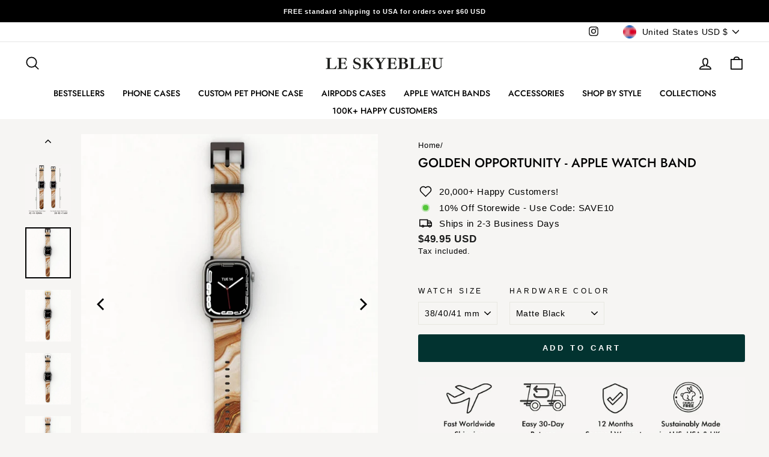

--- FILE ---
content_type: text/html; charset=utf-8
request_url: https://www.leskyebleu.com/products/golden-opportunity-apple-watch-band
body_size: 52025
content:
<!doctype html>
<html class="no-js" lang="en" dir="ltr">
<head>
 <meta charset="utf-8">
  <meta http-equiv="X-UA-Compatible" content="IE=edge,chrome=1">
  <meta name="viewport" content="width=device-width,initial-scale=1">
  <meta name="theme-color" content="#023330"><meta name="description" content="Introducing the Golden Opportunity Apple Watch Band, a true embodiment of luxury and protection. The golden hues of the agate stone design represent the infinite possibilities and abundance that life has to offer. It&#39;s a perfect companion for those who believe in the magic of manifestation and are not afraid to chase t"><link rel="preload" href="https://cdn.shopify.com/s/files/1/0574/0809/4268/t/1/assets/preconnect_resources.js" as="script">
  <script src="//cdn.shopify.com/s/files/1/0574/0809/4268/t/1/assets/preconnect_resources.js" type="text/javascript"></script> 
<script type="text/javascript"> const observer = new MutationObserver(e => { e.forEach(({ addedNodes: e }) => { e.forEach(e => { 1 === e.nodeType && "SCRIPT" === e.tagName && (e.innerHTML.includes("asyncLoad") && (e.innerHTML = e.innerHTML.replace("if(window.attachEvent)", "document.addEventListener('asyncLazyLoad',function(event){asyncLoad();});if(window.attachEvent)").replaceAll(", asyncLoad", ", function(){}")), e.innerHTML.includes("PreviewBarInjector") && (e.innerHTML = e.innerHTML.replace("DOMContentLoaded", "asyncLazyLoad")), (e.className == 'analytics') && (e.type = 'text/lazyload'),(e.src.includes("assets/storefront/features")||e.src.includes("assets/shopify_pay")||e.src.includes("connect.facebook.net"))&&(e.setAttribute("data-src", e.src), e.removeAttribute("src")))})})});observer.observe(document.documentElement,{childList:!0,subtree:!0})</script><script src="//cdn.shopify.com/s/files/1/0574/0809/4268/t/1/assets/bootstrap-29.0.36.js" type="text/javascript"></script>
  <meta property="og:site_name" content="LE SKYEBLEU">
  <meta property="og:url" content="https://www.leskyebleu.com/products/golden-opportunity-apple-watch-band">
  <meta property="og:title" content="Golden Opportunity - Apple Watch Band">
  <meta property="og:type" content="product">
  <meta property="og:description" content="Introducing the Golden Opportunity Apple Watch Band, a true embodiment of luxury and protection. The golden hues of the agate stone design represent the infinite possibilities and abundance that life has to offer. It&#39;s a perfect companion for those who believe in the magic of manifestation and are not afraid to chase t"><meta property="og:image" content="http://www.leskyebleu.com/cdn/shop/products/golden-opportunity-apple-watch-band-aws-pu-b-38mm-11655363-le-skyebleu-902813.jpg?v=1684246313">
    <meta property="og:image:secure_url" content="https://www.leskyebleu.com/cdn/shop/products/golden-opportunity-apple-watch-band-aws-pu-b-38mm-11655363-le-skyebleu-902813.jpg?v=1684246313">
    <meta property="og:image:width" content="1818">
    <meta property="og:image:height" content="2048"><meta name="twitter:site" content="@">
  <meta name="twitter:card" content="summary_large_image">
  <meta name="twitter:title" content="Golden Opportunity - Apple Watch Band">
  <meta name="twitter:description" content="Introducing the Golden Opportunity Apple Watch Band, a true embodiment of luxury and protection. The golden hues of the agate stone design represent the infinite possibilities and abundance that life has to offer. It&#39;s a perfect companion for those who believe in the magic of manifestation and are not afraid to chase t">
<link rel="preload" href="https://cdn.jsdelivr.net/npm/bootstrap@5.2.0-beta1/dist/css/bootstrap.min.css" as="style">
  <link rel="preload" href="https://cdn.jsdelivr.net/npm/slick-carousel@1.8.1/slick/slick.css" as="style">
  <link rel="preload" href="https://cdn.shopify.com/extensions/4bc4f158-0cf7-442a-b372-a59c15de7a9f/3.20.0/assets/style.css" as="style">
  <link rel="preload" href="https://cdn.shopify.com/extensions/d36209ca-4eb2-45de-9bf7-21aa24634429/geolocation-orbe-92/assets/md-app-modal.min.css" as="style">
  <link rel="preload" href="https://cdn.shopify.com/extensions/d25413cf-3ee6-42bc-9201-ec26f40abbf6/upcart-cart-drawer-6/assets/upcart-stylesheet.css" as="style">


<!-- starapps_core_start -->
<!-- This code is automatically managed by StarApps Studio -->
<!-- Please contact support@starapps.studio for any help -->
<!-- File location: snippets/starapps-core.liquid -->



    
<!-- starapps_core_end -->
 
  <link rel="canonical" href="https://www.leskyebleu.com/products/golden-opportunity-apple-watch-band">
  <link rel="preconnect" href="https://cdn.shopify.com">
  <link rel="preconnect" href="https://fonts.shopifycdn.com">
  <link rel="dns-prefetch" href="https://productreviews.shopifycdn.com">
  <link rel="dns-prefetch" href="https://ajax.googleapis.com">
  <link rel="dns-prefetch" href="https://maps.googleapis.com">
  <link rel="dns-prefetch" href="https://maps.gstatic.com">
  
  <!--Bootstrap CSS-->
  <link href="https://cdn.jsdelivr.net/npm/bootstrap@5.2.0-beta1/dist/css/bootstrap.min.css" rel="stylesheet" integrity="sha384-0evHe/X+R7YkIZDRvuzKMRqM+OrBnVFBL6DOitfPri4tjfHxaWutUpFmBp4vmVor" crossorigin="anonymous">
  <!--End Bootstrap CSS-->


  <!-- Add the slick-theme.css if you want default styling -->
  <link rel="stylesheet" type="text/css" href="//cdn.jsdelivr.net/npm/slick-carousel@1.8.1/slick/slick.css"/>
  <!-- Add the slick-theme.css if you want default styling -->
  <link rel="stylesheet" type="text/css" href="//cdn.jsdelivr.net/npm/slick-carousel@1.8.1/slick/slick-theme.css"/><link rel="shortcut icon" href="//www.leskyebleu.com/cdn/shop/files/favicon-32x32_32x32.png?v=1682823238" type="image/png" /><title>Golden Opportunity - Apple Watch Band
&ndash; LE SKYEBLEU
</title>
<style data-shopify>@font-face {
  font-family: Jost;
  font-weight: 500;
  font-style: normal;
  font-display: swap;
  src: url("//www.leskyebleu.com/cdn/fonts/jost/jost_n5.7c8497861ffd15f4e1284cd221f14658b0e95d61.woff2") format("woff2"),
       url("//www.leskyebleu.com/cdn/fonts/jost/jost_n5.fb6a06896db583cc2df5ba1b30d9c04383119dd9.woff") format("woff");
}

  

  
  
  
</style><link href="//www.leskyebleu.com/cdn/shop/t/19/assets/theme.css?v=106305063624086026801696936910" rel="stylesheet" type="text/css" media="all" />
<style data-shopify>:root {
    --typeHeaderPrimary: Jost;
    --typeHeaderFallback: sans-serif;
    --typeHeaderSize: 25px;
    --typeHeaderWeight: 500;
    --typeHeaderLineHeight: 1;
    --typeHeaderSpacing: 0.0em;

    --typeBasePrimary:Helvetica;
    --typeBaseFallback:Arial, sans-serif;
    --typeBaseSize: 15px;
    --typeBaseWeight: 400;
    --typeBaseSpacing: 0.05em;
    --typeBaseLineHeight: 1.4;

    --typeCollectionTitle: 24px;

    --iconWeight: 4px;
    --iconLinecaps: round;

    
      --buttonRadius: 3px;
    

    --colorGridOverlayOpacity: 0.1;
  }

  .placeholder-content {
    background-image: linear-gradient(100deg, #f9f9f9 40%, #f1f1f1 63%, #f9f9f9 79%);
  }</style><script>
    document.documentElement.className = document.documentElement.className.replace('no-js', 'js');

    window.theme = window.theme || {};
    theme.routes = {
      home: "/",
      cart: "/cart.js",
      cartPage: "/cart",
      cartAdd: "/cart/add.js",
      cartChange: "/cart/change.js",
      search: "/search"
    };
    theme.strings = {
      soldOut: "Sold Out",
      unavailable: "Unavailable",
      inStockLabel: "10% Off Storewide - Use Code: SAVE10",
      stockLabel: "Low stock - [count] items left",
      willNotShipUntil: "Ready to ship [date]",
      willBeInStockAfter: "Back in stock [date]",
      waitingForStock: "Inventory on the way",
      savePrice: "Save [saved_amount]",
      cartEmpty: "Your cart is currently empty.",
      cartTermsConfirmation: "You must agree with the terms and conditions of sales to check out",
      searchCollections: "Collections:",
      searchPages: "Pages:",
      searchArticles: "Articles:"
    };
    theme.settings = {
      dynamicVariantsEnable: true,
      cartType: "drawer",
      isCustomerTemplate: false,
      moneyFormat: "${{amount}} USD",
      saveType: "dollar",
      productImageSize: "natural",
      productImageCover: false,
      predictiveSearch: true,
      predictiveSearchType: "product",
      quickView: false,
      themeName: 'Impulse',
      themeVersion: "6.0.1"
    };
  </script>

  <style>
    .size-chart__standalone {
       margin-top:0 !important;
    }
    .size-chart__standalone .tool-tip-trigger__title {
        text-transform: none;
        letter-spacing: normal;
    }
  </style>
  

<!-- Avada Boost Sales Script -->

      




              
              
              
              
              
              
              
              <script>const AVADA_ENHANCEMENTS = {};
          AVADA_ENHANCEMENTS.contentProtection = false;
          AVADA_ENHANCEMENTS.hideCheckoutButon = false;
          AVADA_ENHANCEMENTS.cartSticky = false;
          AVADA_ENHANCEMENTS.multiplePixelStatus = undefined;
          AVADA_ENHANCEMENTS.inactiveStatus = true;
          AVADA_ENHANCEMENTS.cartButtonAnimationStatus = false;
          AVADA_ENHANCEMENTS.whatsappStatus = false;
          AVADA_ENHANCEMENTS.messengerStatus = false;
          AVADA_ENHANCEMENTS.livechatStatus = false;
          </script>
































      <script>
        const AVADA_CDT = {};
        AVADA_CDT.template = "product.apple-watch-bands";
        AVADA_CDT.collections = [];
        
          AVADA_CDT.collections.push("286859100353");
        
          AVADA_CDT.collections.push("292270964929");
        
          AVADA_CDT.collections.push("291874472129");
        
          AVADA_CDT.collections.push("286899601601");
        

        const AVADA_INVQTY = {};
        
          AVADA_INVQTY[42387554369729] = 999;
        
          AVADA_INVQTY[42387554402497] = 999;
        
          AVADA_INVQTY[42387554435265] = 999;
        
          AVADA_INVQTY[42387554468033] = 999;
        
          AVADA_INVQTY[42387554500801] = 999;
        
          AVADA_INVQTY[42387554533569] = 999;
        
          AVADA_INVQTY[42387554566337] = 999;
        
          AVADA_INVQTY[42387554599105] = 999;
        

        AVADA_CDT.cartitem = 0;
        AVADA_CDT.moneyformat = `\${{amount}}`;
        AVADA_CDT.cartTotalPrice = 0;
        
        AVADA_CDT.selected_variant_id = 42387554369729;
        AVADA_CDT.product = {"id": 7532594430145,"title": "Golden Opportunity - Apple Watch Band","handle": "golden-opportunity-apple-watch-band","vendor": "LE SKYEBLEU",
            "type": "Apple Watch Band","tags": ["agate","Apple Watch Band","Golden Opportunity","marble","Marble Apple Watch Band","marble\/agate","Mystic Magic"],"price": 4995,"price_min": 4995,"price_max": 4995,
            "available": true,"price_varies": false,"compare_at_price": null,
            "compare_at_price_min": 0,"compare_at_price_max": 0,
            "compare_at_price_varies": false,"variants": [{"id":42387554369729,"title":"38\/40\/41 mm \/ Matte Black","option1":"38\/40\/41 mm","option2":"Matte Black","option3":null,"sku":"AWS-PU-B-38mm-11655363","requires_shipping":true,"taxable":true,"featured_image":{"id":34081917894849,"product_id":7532594430145,"position":8,"created_at":"2023-05-17T00:11:53+10:00","updated_at":"2023-05-25T20:50:38+10:00","alt":null,"width":1818,"height":2048,"src":"\/\/www.leskyebleu.com\/cdn\/shop\/products\/golden-opportunity-apple-watch-band-aws-pu-b-38mm-11655363-le-skyebleu-709306.jpg?v=1685011838","variant_ids":[42387554369729,42387554500801]},"available":true,"name":"Golden Opportunity - Apple Watch Band - 38\/40\/41 mm \/ Matte Black","public_title":"38\/40\/41 mm \/ Matte Black","options":["38\/40\/41 mm","Matte Black"],"price":4995,"weight":83,"compare_at_price":null,"inventory_management":"shopify","barcode":"P-8CB2BA7D247E3D4","featured_media":{"alt":null,"id":26407345488065,"position":8,"preview_image":{"aspect_ratio":0.888,"height":2048,"width":1818,"src":"\/\/www.leskyebleu.com\/cdn\/shop\/products\/golden-opportunity-apple-watch-band-aws-pu-b-38mm-11655363-le-skyebleu-709306.jpg?v=1685011838"}},"requires_selling_plan":false,"selling_plan_allocations":[]},{"id":42387554402497,"title":"38\/40\/41 mm \/ Matte Gold","option1":"38\/40\/41 mm","option2":"Matte Gold","option3":null,"sku":"AWS-PU-G-38mm-11655365","requires_shipping":true,"taxable":true,"featured_image":{"id":34081917927617,"product_id":7532594430145,"position":9,"created_at":"2023-05-17T00:11:53+10:00","updated_at":"2023-05-25T20:50:38+10:00","alt":null,"width":1818,"height":2048,"src":"\/\/www.leskyebleu.com\/cdn\/shop\/products\/golden-opportunity-apple-watch-band-aws-pu-g-38mm-11655365-le-skyebleu-180572.jpg?v=1685011838","variant_ids":[42387554402497,42387554533569]},"available":true,"name":"Golden Opportunity - Apple Watch Band - 38\/40\/41 mm \/ Matte Gold","public_title":"38\/40\/41 mm \/ Matte Gold","options":["38\/40\/41 mm","Matte Gold"],"price":4995,"weight":83,"compare_at_price":null,"inventory_management":"shopify","barcode":"P-D263FC99C6E63B7","featured_media":{"alt":null,"id":26407345520833,"position":9,"preview_image":{"aspect_ratio":0.888,"height":2048,"width":1818,"src":"\/\/www.leskyebleu.com\/cdn\/shop\/products\/golden-opportunity-apple-watch-band-aws-pu-g-38mm-11655365-le-skyebleu-180572.jpg?v=1685011838"}},"requires_selling_plan":false,"selling_plan_allocations":[]},{"id":42387554435265,"title":"38\/40\/41 mm \/ Matte Silver","option1":"38\/40\/41 mm","option2":"Matte Silver","option3":null,"sku":"AWS-PU-S-38mm-11655364","requires_shipping":true,"taxable":true,"featured_image":{"id":34081917960385,"product_id":7532594430145,"position":10,"created_at":"2023-05-17T00:11:53+10:00","updated_at":"2023-05-25T20:50:38+10:00","alt":null,"width":1818,"height":2048,"src":"\/\/www.leskyebleu.com\/cdn\/shop\/products\/golden-opportunity-apple-watch-band-aws-pu-s-38mm-11655364-le-skyebleu-933732.jpg?v=1685011838","variant_ids":[42387554435265,42387554566337]},"available":true,"name":"Golden Opportunity - Apple Watch Band - 38\/40\/41 mm \/ Matte Silver","public_title":"38\/40\/41 mm \/ Matte Silver","options":["38\/40\/41 mm","Matte Silver"],"price":4995,"weight":83,"compare_at_price":null,"inventory_management":"shopify","barcode":"P-D228A3F35A4B911","featured_media":{"alt":null,"id":26407345553601,"position":10,"preview_image":{"aspect_ratio":0.888,"height":2048,"width":1818,"src":"\/\/www.leskyebleu.com\/cdn\/shop\/products\/golden-opportunity-apple-watch-band-aws-pu-s-38mm-11655364-le-skyebleu-933732.jpg?v=1685011838"}},"requires_selling_plan":false,"selling_plan_allocations":[]},{"id":42387554468033,"title":"38\/40\/41 mm \/ Matte Rose Gold","option1":"38\/40\/41 mm","option2":"Matte Rose Gold","option3":null,"sku":"AWS-PU-RG-38mm-11655366","requires_shipping":true,"taxable":true,"featured_image":{"id":34081917993153,"product_id":7532594430145,"position":11,"created_at":"2023-05-17T00:11:53+10:00","updated_at":"2023-05-25T20:50:38+10:00","alt":null,"width":1818,"height":2048,"src":"\/\/www.leskyebleu.com\/cdn\/shop\/products\/golden-opportunity-apple-watch-band-aws-pu-rg-38mm-11655366-le-skyebleu-263627.jpg?v=1685011838","variant_ids":[42387554468033,42387554599105]},"available":true,"name":"Golden Opportunity - Apple Watch Band - 38\/40\/41 mm \/ Matte Rose Gold","public_title":"38\/40\/41 mm \/ Matte Rose Gold","options":["38\/40\/41 mm","Matte Rose Gold"],"price":4995,"weight":83,"compare_at_price":null,"inventory_management":"shopify","barcode":"P-FAA4B9A4D420470","featured_media":{"alt":null,"id":26407345586369,"position":11,"preview_image":{"aspect_ratio":0.888,"height":2048,"width":1818,"src":"\/\/www.leskyebleu.com\/cdn\/shop\/products\/golden-opportunity-apple-watch-band-aws-pu-rg-38mm-11655366-le-skyebleu-263627.jpg?v=1685011838"}},"requires_selling_plan":false,"selling_plan_allocations":[]},{"id":42387554500801,"title":"42\/44\/45 mm \/ Matte Black","option1":"42\/44\/45 mm","option2":"Matte Black","option3":null,"sku":"AWS-PU-B-42mm-11655432","requires_shipping":true,"taxable":true,"featured_image":{"id":34081917894849,"product_id":7532594430145,"position":8,"created_at":"2023-05-17T00:11:53+10:00","updated_at":"2023-05-25T20:50:38+10:00","alt":null,"width":1818,"height":2048,"src":"\/\/www.leskyebleu.com\/cdn\/shop\/products\/golden-opportunity-apple-watch-band-aws-pu-b-38mm-11655363-le-skyebleu-709306.jpg?v=1685011838","variant_ids":[42387554369729,42387554500801]},"available":true,"name":"Golden Opportunity - Apple Watch Band - 42\/44\/45 mm \/ Matte Black","public_title":"42\/44\/45 mm \/ Matte Black","options":["42\/44\/45 mm","Matte Black"],"price":4995,"weight":45,"compare_at_price":null,"inventory_management":"shopify","barcode":"P-05B454C79AEB5FC","featured_media":{"alt":null,"id":26407345488065,"position":8,"preview_image":{"aspect_ratio":0.888,"height":2048,"width":1818,"src":"\/\/www.leskyebleu.com\/cdn\/shop\/products\/golden-opportunity-apple-watch-band-aws-pu-b-38mm-11655363-le-skyebleu-709306.jpg?v=1685011838"}},"requires_selling_plan":false,"selling_plan_allocations":[]},{"id":42387554533569,"title":"42\/44\/45 mm \/ Matte Gold","option1":"42\/44\/45 mm","option2":"Matte Gold","option3":null,"sku":"AWS-PU-G-42mm-11655434","requires_shipping":true,"taxable":true,"featured_image":{"id":34081917927617,"product_id":7532594430145,"position":9,"created_at":"2023-05-17T00:11:53+10:00","updated_at":"2023-05-25T20:50:38+10:00","alt":null,"width":1818,"height":2048,"src":"\/\/www.leskyebleu.com\/cdn\/shop\/products\/golden-opportunity-apple-watch-band-aws-pu-g-38mm-11655365-le-skyebleu-180572.jpg?v=1685011838","variant_ids":[42387554402497,42387554533569]},"available":true,"name":"Golden Opportunity - Apple Watch Band - 42\/44\/45 mm \/ Matte Gold","public_title":"42\/44\/45 mm \/ Matte Gold","options":["42\/44\/45 mm","Matte Gold"],"price":4995,"weight":83,"compare_at_price":null,"inventory_management":"shopify","barcode":"P-68E931BEE22C71B","featured_media":{"alt":null,"id":26407345520833,"position":9,"preview_image":{"aspect_ratio":0.888,"height":2048,"width":1818,"src":"\/\/www.leskyebleu.com\/cdn\/shop\/products\/golden-opportunity-apple-watch-band-aws-pu-g-38mm-11655365-le-skyebleu-180572.jpg?v=1685011838"}},"requires_selling_plan":false,"selling_plan_allocations":[]},{"id":42387554566337,"title":"42\/44\/45 mm \/ Matte Silver","option1":"42\/44\/45 mm","option2":"Matte Silver","option3":null,"sku":"AWS-PU-S-42mm-11655433","requires_shipping":true,"taxable":true,"featured_image":{"id":34081917960385,"product_id":7532594430145,"position":10,"created_at":"2023-05-17T00:11:53+10:00","updated_at":"2023-05-25T20:50:38+10:00","alt":null,"width":1818,"height":2048,"src":"\/\/www.leskyebleu.com\/cdn\/shop\/products\/golden-opportunity-apple-watch-band-aws-pu-s-38mm-11655364-le-skyebleu-933732.jpg?v=1685011838","variant_ids":[42387554435265,42387554566337]},"available":true,"name":"Golden Opportunity - Apple Watch Band - 42\/44\/45 mm \/ Matte Silver","public_title":"42\/44\/45 mm \/ Matte Silver","options":["42\/44\/45 mm","Matte Silver"],"price":4995,"weight":83,"compare_at_price":null,"inventory_management":"shopify","barcode":"P-B4D12BB55D3D4F0","featured_media":{"alt":null,"id":26407345553601,"position":10,"preview_image":{"aspect_ratio":0.888,"height":2048,"width":1818,"src":"\/\/www.leskyebleu.com\/cdn\/shop\/products\/golden-opportunity-apple-watch-band-aws-pu-s-38mm-11655364-le-skyebleu-933732.jpg?v=1685011838"}},"requires_selling_plan":false,"selling_plan_allocations":[]},{"id":42387554599105,"title":"42\/44\/45 mm \/ Matte Rose Gold","option1":"42\/44\/45 mm","option2":"Matte Rose Gold","option3":null,"sku":"AWS-PU-RG-42mm-11655435","requires_shipping":true,"taxable":true,"featured_image":{"id":34081917993153,"product_id":7532594430145,"position":11,"created_at":"2023-05-17T00:11:53+10:00","updated_at":"2023-05-25T20:50:38+10:00","alt":null,"width":1818,"height":2048,"src":"\/\/www.leskyebleu.com\/cdn\/shop\/products\/golden-opportunity-apple-watch-band-aws-pu-rg-38mm-11655366-le-skyebleu-263627.jpg?v=1685011838","variant_ids":[42387554468033,42387554599105]},"available":true,"name":"Golden Opportunity - Apple Watch Band - 42\/44\/45 mm \/ Matte Rose Gold","public_title":"42\/44\/45 mm \/ Matte Rose Gold","options":["42\/44\/45 mm","Matte Rose Gold"],"price":4995,"weight":83,"compare_at_price":null,"inventory_management":"shopify","barcode":"P-34B6B7ABFDBE90E","featured_media":{"alt":null,"id":26407345586369,"position":11,"preview_image":{"aspect_ratio":0.888,"height":2048,"width":1818,"src":"\/\/www.leskyebleu.com\/cdn\/shop\/products\/golden-opportunity-apple-watch-band-aws-pu-rg-38mm-11655366-le-skyebleu-263627.jpg?v=1685011838"}},"requires_selling_plan":false,"selling_plan_allocations":[]}],"featured_image": "\/\/www.leskyebleu.com\/cdn\/shop\/products\/golden-opportunity-apple-watch-band-aws-pu-b-38mm-11655363-le-skyebleu-902813.jpg?v=1684246313","images": ["\/\/www.leskyebleu.com\/cdn\/shop\/products\/golden-opportunity-apple-watch-band-aws-pu-b-38mm-11655363-le-skyebleu-902813.jpg?v=1684246313","\/\/www.leskyebleu.com\/cdn\/shop\/products\/golden-opportunity-apple-watch-band-aws-pu-b-38mm-11655363-le-skyebleu-384870.jpg?v=1684246313","\/\/www.leskyebleu.com\/cdn\/shop\/products\/golden-opportunity-apple-watch-band-aws-pu-b-38mm-11655363-le-skyebleu-430508.jpg?v=1684246313","\/\/www.leskyebleu.com\/cdn\/shop\/files\/Gold2-AppleWatchBand.jpg?v=1685011838","\/\/www.leskyebleu.com\/cdn\/shop\/products\/golden-opportunity-apple-watch-band-aws-pu-b-38mm-11655363-le-skyebleu-493545.jpg?v=1685011838","\/\/www.leskyebleu.com\/cdn\/shop\/products\/golden-opportunity-apple-watch-band-aws-pu-b-38mm-11655363-le-skyebleu-224100.jpg?v=1685011838","\/\/www.leskyebleu.com\/cdn\/shop\/products\/golden-opportunity-apple-watch-band-aws-pu-b-38mm-11655363-le-skyebleu-663974.jpg?v=1685011838","\/\/www.leskyebleu.com\/cdn\/shop\/products\/golden-opportunity-apple-watch-band-aws-pu-b-38mm-11655363-le-skyebleu-709306.jpg?v=1685011838","\/\/www.leskyebleu.com\/cdn\/shop\/products\/golden-opportunity-apple-watch-band-aws-pu-g-38mm-11655365-le-skyebleu-180572.jpg?v=1685011838","\/\/www.leskyebleu.com\/cdn\/shop\/products\/golden-opportunity-apple-watch-band-aws-pu-s-38mm-11655364-le-skyebleu-933732.jpg?v=1685011838","\/\/www.leskyebleu.com\/cdn\/shop\/products\/golden-opportunity-apple-watch-band-aws-pu-rg-38mm-11655366-le-skyebleu-263627.jpg?v=1685011838"]
            };
        

        window.AVADA_BADGES = window.AVADA_BADGES || {};
        window.AVADA_BADGES = [{"customWidthSize":450,"headerText":"Secure Checkout With","badgeStyle":"color","shopId":"BL1hmaLOkFs7uhC6JE1X","inlinePosition":"after","name":"Product Pages","cartInlinePosition":"after","badgeWidth":"full-width","homePagePosition":"","headingColor":"#232323","removeBranding":true,"badgesSmartSelector":false,"status":true,"font":"default","badgeList":["https:\/\/cdn1.avada.io\/boost-sales\/visa.svg","https:\/\/cdn1.avada.io\/boost-sales\/mastercard.svg","https:\/\/cdn1.avada.io\/boost-sales\/americanexpress.svg","https:\/\/cdn1.avada.io\/boost-sales\/discover.svg","https:\/\/cdn1.avada.io\/boost-sales\/paypal.svg","https:\/\/cdn1.avada.io\/boost-sales\/applepay.svg","https:\/\/cdn1.avada.io\/boost-sales\/googlepay.svg"],"badgeEffect":"","priority":"0","badgeBorderColor":"#e1e1e1","createdAt":"2022-06-24T19:13:16.258Z","homePageInlinePosition":"after","headingSize":16,"shopDomain":"le-skyebleu.myshopify.com","showBadgeBorder":false,"textAlign":"avada-align-center","badgePageType":"product","showHeaderText":true,"badgeSize":"small","showBadges":true,"badgeCustomSize":70,"description":"Increase customers' trust and rocket conversions by showing various badges in product pages. ","position":"","badgeBorderRadius":3,"collectionPagePosition":"","cartPosition":"","collectionPageInlinePosition":"after","id":"mqKKhVSdc8SmabGtFSqi"}]

        window.AVADA_GENERAL_SETTINGS = window.AVADA_GENERAL_SETTINGS || {};
        window.AVADA_GENERAL_SETTINGS = null

        window.AVADA_COUNDOWNS = window.AVADA_COUNDOWNS || {};
        window.AVADA_COUNDOWNS = [{"badgeStatus":true},{},{"id":"HbDwV3G9Mq3rQvyKaQnj","productExcludeIds":[],"saleDateType":"date-custom","numbBorderWidth":1,"shopId":"BL1hmaLOkFs7uhC6JE1X","displayLayout":"square-countdown","categoryUseDefaultSize":true,"collectionPageInlinePosition":"after","categoryTxtDatePos":"txt_outside_box","numbWidth":60,"daysText":"Days","countdownSmartSelector":false,"saleCustomDays":"00","description":"Increase urgency and boost conversions for each product page.","manualDisplayPosition":"form[action='\/cart\/add']","timeUnits":"unit-dhms","linkText":"Hurry! sale ends in","collectionPagePosition":"","manualDisplayPlacement":"after","numbBorderRadius":0,"showCountdownTimer":true,"headingColor":"#0985C5","productIds":[],"removeBranding":true,"categoryNumbHeight":30,"useDefaultSize":true,"saleCustomHours":"00","numbBgColor":"#ffffff","shopDomain":"le-skyebleu.myshopify.com","createdAt":"2022-06-24T19:13:16.354Z","headingSize":30,"stockTextSize":16,"priority":"0","position":"form[action='\/cart\/add']","stockTextColor":"#122234","conditions":{"type":"ALL","conditions":[{"operation":"CONTAINS","value":"","type":"TITLE"}]},"inlinePosition":"after","saleCustomMinutes":"10","textAlign":"text-center","categoryNumberSize":14,"txtDateSize":16,"categoryTxtDateSize":8,"txtDateColor":"#122234","txtDatePos":"txt_outside_box","stockTextBefore":"Only {{stock_qty}} left in stock. Hurry up 🔥","stockType":"real_stock","showInventoryCountdown":true,"categoryNumbWidth":30,"secondsText":"Seconds","displayType":"ALL_PRODUCT","status":true,"numbColor":"#122234","hoursText":"Hours","minutesText":"Minutes","countdownTextBottom":"","numbHeight":60,"countdownEndAction":"HIDE_COUNTDOWN","name":"Product Pages","saleCustomSeconds":"59","numbBorderColor":"#cccccc"}]

        window.AVADA_INACTIVE_TAB = window.AVADA_INACTIVE_TAB || {};
        window.AVADA_INACTIVE_TAB = null

        window.AVADA_LIVECHAT = window.AVADA_LIVECHAT || {};
        window.AVADA_LIVECHAT = {"whatsapp":[{"id":"6oVTUUgb8Evx7stl4k01","onWednesdayTo":"09:00","name":"LE SKYEBLEU","onThursdayTo":"09:00","onSaturdayTo":"09:00","background_image":"","phone":"","onTuesday":true,"onFriday":true,"onThursday":true,"onTuesdayTo":"09:00","onMondayFrom":"17:00","custom_bg_url":"","onTuesdayFrom":"17:00","onFridayTo":"09:00","description":"Typically replies within an hour","onSundayFrom":"17:00","onThursdayFrom":"17:00","onSundayTo":"09:00","createdAt":"2022-06-24T19:39:04.314Z","onFridayFrom":"17:00","onMondayTo":"09:00","shopId":"BL1hmaLOkFs7uhC6JE1X","role":"","onSaturdayFrom":"17:00","onlineTime":"available","status":true,"onWednesdayFrom":"17:00","onMonday":true,"firstMess":"Hi there 👋.How can I help you? ","onWednesday":true}]}

        window.AVADA_STICKY_ATC = window.AVADA_STICKY_ATC || {};
        window.AVADA_STICKY_ATC = null

        window.AVADA_ATC_ANIMATION = window.AVADA_ATC_ANIMATION || {};
        window.AVADA_ATC_ANIMATION = null

        window.AVADA_SP = window.AVADA_SP || {};
        window.AVADA_SP = {"shop":"BL1hmaLOkFs7uhC6JE1X","configuration":{"position":"bottom-left","hide_time_ago":false,"smart_hide":false,"smart_hide_time":3,"smart_hide_unit":"days","truncate_product_name":true,"display_duration":5,"first_delay":10,"pops_interval":10,"max_pops_display":20,"show_mobile":true,"mobile_position":"bottom","animation":"fadeInUp","out_animation":"fadeOutDown","with_sound":false,"display_order":"order","only_product_viewing":false,"notice_continuously":false,"custom_css":"","replay":true,"included_urls":"","excluded_urls":"","excluded_product_type":"","countries_all":true,"countries":[],"allow_show":"all","hide_close":true,"close_time":1,"close_time_unit":"days","support_rtl":false},"notifications":{"zpZbVlRZZUbCNPpWTtlF":{"settings":{"heading_text":"{{first_name}} in {{city}}, {{country}}","heading_font_weight":500,"heading_font_size":12,"content_text":"Purchased {{product_name}}","content_font_weight":800,"content_font_size":13,"background_image":"","background_color":"#FFF","heading_color":"#111","text_color":"#142A47","time_color":"#234342","with_border":false,"border_color":"#333333","border_width":1,"border_radius":20,"image_border_radius":20,"heading_decoration":null,"hover_product_decoration":null,"hover_product_color":"#122234","with_box_shadow":true,"font":"Raleway","language_code":"en","with_static_map":false,"use_dynamic_names":false,"dynamic_names":"","use_flag":false,"popup_custom_link":"","popup_custom_image":"","display_type":"popup","use_counter":false,"counter_color":"#0b4697","counter_unit_color":"#0b4697","counter_unit_plural":"views","counter_unit_single":"view","truncate_product_name":false,"allow_show":"all","included_urls":"","excluded_urls":""},"type":"order","items":[{"country":"Australia","product_handle":"shaded-brown-case","city":"BOX HILL NORTH","product_image":"https:\/\/cdn.shopify.com\/s\/files\/1\/0502\/1322\/4641\/products\/iPhone-12ProMax-Tough_2_346e322a-5368-40ab-8510-a893308570a4.jpg?v=1663049275","map_url":"https:\/\/storage.googleapis.com\/avada-boost-sales.appspot.com\/maps\/BOX HILL NORTH.png","shipping_country":"Australia","product_link":"https:\/\/le-skyebleu.myshopify.com\/products\/shaded-brown-case","first_name":"AAKASH","shipping_first_name":"AAKASH","product_id":7280326017217,"shipping_city":"BOX HILL NORTH","product_name":"Brown Wavy Checkered Phone Case","date":"2022-09-20T19:19:00+10:00","relativeDate":"a few seconds ago","smart_hide":false,"flag_url":"https:\/\/cdn1.avada.io\/proofo\/flags\/130-australia.svg"}],"source":"shopify\/order"}},"removeBranding":true}

         window.AVADA_BS_FSB = window.AVADA_BS_FSB || {};
         window.AVADA_BS_FSB = {
          bars: [],
          cart: 0,
          compatible: {
            langify: ''
          }
        }
      </script>
<!-- /Avada Boost Sales Script --><script>window.performance && window.performance.mark && window.performance.mark('shopify.content_for_header.start');</script><meta name="facebook-domain-verification" content="w3r5y903gf8mel82h56kwzh0xc3kri">
<meta id="shopify-digital-wallet" name="shopify-digital-wallet" content="/50213224641/digital_wallets/dialog">
<meta name="shopify-checkout-api-token" content="52e397102832323f87c1b00f8d82280c">
<meta id="in-context-paypal-metadata" data-shop-id="50213224641" data-venmo-supported="false" data-environment="production" data-locale="en_US" data-paypal-v4="true" data-currency="USD">
<link rel="alternate" hreflang="x-default" href="https://www.leskyebleu.com/products/golden-opportunity-apple-watch-band">
<link rel="alternate" hreflang="en" href="https://www.leskyebleu.com/products/golden-opportunity-apple-watch-band">
<link rel="alternate" hreflang="en-AU" href="https://www.leskyebleu.com/en-au/products/golden-opportunity-apple-watch-band">
<link rel="alternate" hreflang="en-CA" href="https://www.leskyebleu.com/en-ca/products/golden-opportunity-apple-watch-band">
<link rel="alternate" hreflang="en-GB" href="https://www.leskyebleu.com/en-gb/products/golden-opportunity-apple-watch-band">
<link rel="alternate" hreflang="en-AT" href="https://www.leskyebleu.com/en-eu/products/golden-opportunity-apple-watch-band">
<link rel="alternate" hreflang="en-BE" href="https://www.leskyebleu.com/en-eu/products/golden-opportunity-apple-watch-band">
<link rel="alternate" hreflang="en-FI" href="https://www.leskyebleu.com/en-eu/products/golden-opportunity-apple-watch-band">
<link rel="alternate" hreflang="en-GR" href="https://www.leskyebleu.com/en-eu/products/golden-opportunity-apple-watch-band">
<link rel="alternate" hreflang="en-IE" href="https://www.leskyebleu.com/en-eu/products/golden-opportunity-apple-watch-band">
<link rel="alternate" hreflang="en-LV" href="https://www.leskyebleu.com/en-eu/products/golden-opportunity-apple-watch-band">
<link rel="alternate" hreflang="en-LT" href="https://www.leskyebleu.com/en-eu/products/golden-opportunity-apple-watch-band">
<link rel="alternate" hreflang="en-LU" href="https://www.leskyebleu.com/en-eu/products/golden-opportunity-apple-watch-band">
<link rel="alternate" hreflang="en-MT" href="https://www.leskyebleu.com/en-eu/products/golden-opportunity-apple-watch-band">
<link rel="alternate" hreflang="en-MC" href="https://www.leskyebleu.com/en-eu/products/golden-opportunity-apple-watch-band">
<link rel="alternate" hreflang="en-PT" href="https://www.leskyebleu.com/en-eu/products/golden-opportunity-apple-watch-band">
<link rel="alternate" hreflang="en-PL" href="https://www.leskyebleu.com/en-eu/products/golden-opportunity-apple-watch-band">
<link rel="alternate" hreflang="en-ES" href="https://www.leskyebleu.com/en-eu/products/golden-opportunity-apple-watch-band">
<link rel="alternate" hreflang="en-RO" href="https://www.leskyebleu.com/en-eu/products/golden-opportunity-apple-watch-band">
<link rel="alternate" hreflang="en-AX" href="https://www.leskyebleu.com/en-eu/products/golden-opportunity-apple-watch-band">
<link rel="alternate" hreflang="en-AL" href="https://www.leskyebleu.com/en-eu/products/golden-opportunity-apple-watch-band">
<link rel="alternate" hreflang="en-AD" href="https://www.leskyebleu.com/en-eu/products/golden-opportunity-apple-watch-band">
<link rel="alternate" hreflang="en-AM" href="https://www.leskyebleu.com/en-eu/products/golden-opportunity-apple-watch-band">
<link rel="alternate" hreflang="en-BY" href="https://www.leskyebleu.com/en-eu/products/golden-opportunity-apple-watch-band">
<link rel="alternate" hreflang="en-BA" href="https://www.leskyebleu.com/en-eu/products/golden-opportunity-apple-watch-band">
<link rel="alternate" hreflang="en-BG" href="https://www.leskyebleu.com/en-eu/products/golden-opportunity-apple-watch-band">
<link rel="alternate" hreflang="en-HR" href="https://www.leskyebleu.com/en-eu/products/golden-opportunity-apple-watch-band">
<link rel="alternate" hreflang="en-CY" href="https://www.leskyebleu.com/en-eu/products/golden-opportunity-apple-watch-band">
<link rel="alternate" hreflang="en-CZ" href="https://www.leskyebleu.com/en-eu/products/golden-opportunity-apple-watch-band">
<link rel="alternate" hreflang="en-DK" href="https://www.leskyebleu.com/en-eu/products/golden-opportunity-apple-watch-band">
<link rel="alternate" hreflang="en-EE" href="https://www.leskyebleu.com/en-eu/products/golden-opportunity-apple-watch-band">
<link rel="alternate" hreflang="en-FO" href="https://www.leskyebleu.com/en-eu/products/golden-opportunity-apple-watch-band">
<link rel="alternate" hreflang="en-FR" href="https://www.leskyebleu.com/en-eu/products/golden-opportunity-apple-watch-band">
<link rel="alternate" hreflang="en-GE" href="https://www.leskyebleu.com/en-eu/products/golden-opportunity-apple-watch-band">
<link rel="alternate" hreflang="en-DE" href="https://www.leskyebleu.com/en-eu/products/golden-opportunity-apple-watch-band">
<link rel="alternate" hreflang="en-GI" href="https://www.leskyebleu.com/en-eu/products/golden-opportunity-apple-watch-band">
<link rel="alternate" hreflang="en-GL" href="https://www.leskyebleu.com/en-eu/products/golden-opportunity-apple-watch-band">
<link rel="alternate" hreflang="en-GP" href="https://www.leskyebleu.com/en-eu/products/golden-opportunity-apple-watch-band">
<link rel="alternate" hreflang="en-GG" href="https://www.leskyebleu.com/en-eu/products/golden-opportunity-apple-watch-band">
<link rel="alternate" hreflang="en-HU" href="https://www.leskyebleu.com/en-eu/products/golden-opportunity-apple-watch-band">
<link rel="alternate" hreflang="en-IS" href="https://www.leskyebleu.com/en-eu/products/golden-opportunity-apple-watch-band">
<link rel="alternate" hreflang="en-IM" href="https://www.leskyebleu.com/en-eu/products/golden-opportunity-apple-watch-band">
<link rel="alternate" hreflang="en-IT" href="https://www.leskyebleu.com/en-eu/products/golden-opportunity-apple-watch-band">
<link rel="alternate" hreflang="en-JE" href="https://www.leskyebleu.com/en-eu/products/golden-opportunity-apple-watch-band">
<link rel="alternate" hreflang="en-XK" href="https://www.leskyebleu.com/en-eu/products/golden-opportunity-apple-watch-band">
<link rel="alternate" hreflang="en-LI" href="https://www.leskyebleu.com/en-eu/products/golden-opportunity-apple-watch-band">
<link rel="alternate" hreflang="en-MK" href="https://www.leskyebleu.com/en-eu/products/golden-opportunity-apple-watch-band">
<link rel="alternate" hreflang="en-YT" href="https://www.leskyebleu.com/en-eu/products/golden-opportunity-apple-watch-band">
<link rel="alternate" hreflang="en-MD" href="https://www.leskyebleu.com/en-eu/products/golden-opportunity-apple-watch-band">
<link rel="alternate" hreflang="en-ME" href="https://www.leskyebleu.com/en-eu/products/golden-opportunity-apple-watch-band">
<link rel="alternate" hreflang="en-NL" href="https://www.leskyebleu.com/en-eu/products/golden-opportunity-apple-watch-band">
<link rel="alternate" hreflang="en-NO" href="https://www.leskyebleu.com/en-eu/products/golden-opportunity-apple-watch-band">
<link rel="alternate" hreflang="en-RE" href="https://www.leskyebleu.com/en-eu/products/golden-opportunity-apple-watch-band">
<link rel="alternate" hreflang="en-SM" href="https://www.leskyebleu.com/en-eu/products/golden-opportunity-apple-watch-band">
<link rel="alternate" hreflang="en-RS" href="https://www.leskyebleu.com/en-eu/products/golden-opportunity-apple-watch-band">
<link rel="alternate" hreflang="en-SK" href="https://www.leskyebleu.com/en-eu/products/golden-opportunity-apple-watch-band">
<link rel="alternate" hreflang="en-SI" href="https://www.leskyebleu.com/en-eu/products/golden-opportunity-apple-watch-band">
<link rel="alternate" hreflang="en-SJ" href="https://www.leskyebleu.com/en-eu/products/golden-opportunity-apple-watch-band">
<link rel="alternate" hreflang="en-SE" href="https://www.leskyebleu.com/en-eu/products/golden-opportunity-apple-watch-band">
<link rel="alternate" hreflang="en-CH" href="https://www.leskyebleu.com/en-eu/products/golden-opportunity-apple-watch-band">
<link rel="alternate" hreflang="en-TR" href="https://www.leskyebleu.com/en-eu/products/golden-opportunity-apple-watch-band">
<link rel="alternate" hreflang="en-UA" href="https://www.leskyebleu.com/en-eu/products/golden-opportunity-apple-watch-band">
<link rel="alternate" hreflang="en-VA" href="https://www.leskyebleu.com/en-eu/products/golden-opportunity-apple-watch-band">
<link rel="alternate" type="application/json+oembed" href="https://www.leskyebleu.com/products/golden-opportunity-apple-watch-band.oembed">
<script async="async" src="/checkouts/internal/preloads.js?locale=en-US"></script>
<link rel="preconnect" href="https://shop.app" crossorigin="anonymous">
<script async="async" src="https://shop.app/checkouts/internal/preloads.js?locale=en-US&shop_id=50213224641" crossorigin="anonymous"></script>
<script id="apple-pay-shop-capabilities" type="application/json">{"shopId":50213224641,"countryCode":"AU","currencyCode":"USD","merchantCapabilities":["supports3DS"],"merchantId":"gid:\/\/shopify\/Shop\/50213224641","merchantName":"LE SKYEBLEU","requiredBillingContactFields":["postalAddress","email","phone"],"requiredShippingContactFields":["postalAddress","email","phone"],"shippingType":"shipping","supportedNetworks":["visa","masterCard","amex","jcb"],"total":{"type":"pending","label":"LE SKYEBLEU","amount":"1.00"},"shopifyPaymentsEnabled":true,"supportsSubscriptions":true}</script>
<script id="shopify-features" type="application/json">{"accessToken":"52e397102832323f87c1b00f8d82280c","betas":["rich-media-storefront-analytics"],"domain":"www.leskyebleu.com","predictiveSearch":true,"shopId":50213224641,"locale":"en"}</script>
<script>var Shopify = Shopify || {};
Shopify.shop = "le-skyebleu.myshopify.com";
Shopify.locale = "en";
Shopify.currency = {"active":"USD","rate":"1.0"};
Shopify.country = "US";
Shopify.theme = {"name":"Le Skyebleu - Working ","id":130217967809,"schema_name":"Impulse","schema_version":"6.0.1","theme_store_id":857,"role":"main"};
Shopify.theme.handle = "null";
Shopify.theme.style = {"id":null,"handle":null};
Shopify.cdnHost = "www.leskyebleu.com/cdn";
Shopify.routes = Shopify.routes || {};
Shopify.routes.root = "/";</script>
<script type="module">!function(o){(o.Shopify=o.Shopify||{}).modules=!0}(window);</script>
<script>!function(o){function n(){var o=[];function n(){o.push(Array.prototype.slice.apply(arguments))}return n.q=o,n}var t=o.Shopify=o.Shopify||{};t.loadFeatures=n(),t.autoloadFeatures=n()}(window);</script>
<script>
  window.ShopifyPay = window.ShopifyPay || {};
  window.ShopifyPay.apiHost = "shop.app\/pay";
  window.ShopifyPay.redirectState = null;
</script>
<script id="shop-js-analytics" type="application/json">{"pageType":"product"}</script>
<script defer="defer" async type="module" src="//www.leskyebleu.com/cdn/shopifycloud/shop-js/modules/v2/client.init-shop-cart-sync_BApSsMSl.en.esm.js"></script>
<script defer="defer" async type="module" src="//www.leskyebleu.com/cdn/shopifycloud/shop-js/modules/v2/chunk.common_CBoos6YZ.esm.js"></script>
<script type="module">
  await import("//www.leskyebleu.com/cdn/shopifycloud/shop-js/modules/v2/client.init-shop-cart-sync_BApSsMSl.en.esm.js");
await import("//www.leskyebleu.com/cdn/shopifycloud/shop-js/modules/v2/chunk.common_CBoos6YZ.esm.js");

  window.Shopify.SignInWithShop?.initShopCartSync?.({"fedCMEnabled":true,"windoidEnabled":true});

</script>
<script>
  window.Shopify = window.Shopify || {};
  if (!window.Shopify.featureAssets) window.Shopify.featureAssets = {};
  window.Shopify.featureAssets['shop-js'] = {"shop-cart-sync":["modules/v2/client.shop-cart-sync_DJczDl9f.en.esm.js","modules/v2/chunk.common_CBoos6YZ.esm.js"],"init-fed-cm":["modules/v2/client.init-fed-cm_BzwGC0Wi.en.esm.js","modules/v2/chunk.common_CBoos6YZ.esm.js"],"init-windoid":["modules/v2/client.init-windoid_BS26ThXS.en.esm.js","modules/v2/chunk.common_CBoos6YZ.esm.js"],"shop-cash-offers":["modules/v2/client.shop-cash-offers_DthCPNIO.en.esm.js","modules/v2/chunk.common_CBoos6YZ.esm.js","modules/v2/chunk.modal_Bu1hFZFC.esm.js"],"shop-button":["modules/v2/client.shop-button_D_JX508o.en.esm.js","modules/v2/chunk.common_CBoos6YZ.esm.js"],"init-shop-email-lookup-coordinator":["modules/v2/client.init-shop-email-lookup-coordinator_DFwWcvrS.en.esm.js","modules/v2/chunk.common_CBoos6YZ.esm.js"],"shop-toast-manager":["modules/v2/client.shop-toast-manager_tEhgP2F9.en.esm.js","modules/v2/chunk.common_CBoos6YZ.esm.js"],"shop-login-button":["modules/v2/client.shop-login-button_DwLgFT0K.en.esm.js","modules/v2/chunk.common_CBoos6YZ.esm.js","modules/v2/chunk.modal_Bu1hFZFC.esm.js"],"avatar":["modules/v2/client.avatar_BTnouDA3.en.esm.js"],"init-shop-cart-sync":["modules/v2/client.init-shop-cart-sync_BApSsMSl.en.esm.js","modules/v2/chunk.common_CBoos6YZ.esm.js"],"pay-button":["modules/v2/client.pay-button_BuNmcIr_.en.esm.js","modules/v2/chunk.common_CBoos6YZ.esm.js"],"init-shop-for-new-customer-accounts":["modules/v2/client.init-shop-for-new-customer-accounts_DrjXSI53.en.esm.js","modules/v2/client.shop-login-button_DwLgFT0K.en.esm.js","modules/v2/chunk.common_CBoos6YZ.esm.js","modules/v2/chunk.modal_Bu1hFZFC.esm.js"],"init-customer-accounts-sign-up":["modules/v2/client.init-customer-accounts-sign-up_TlVCiykN.en.esm.js","modules/v2/client.shop-login-button_DwLgFT0K.en.esm.js","modules/v2/chunk.common_CBoos6YZ.esm.js","modules/v2/chunk.modal_Bu1hFZFC.esm.js"],"shop-follow-button":["modules/v2/client.shop-follow-button_C5D3XtBb.en.esm.js","modules/v2/chunk.common_CBoos6YZ.esm.js","modules/v2/chunk.modal_Bu1hFZFC.esm.js"],"checkout-modal":["modules/v2/client.checkout-modal_8TC_1FUY.en.esm.js","modules/v2/chunk.common_CBoos6YZ.esm.js","modules/v2/chunk.modal_Bu1hFZFC.esm.js"],"init-customer-accounts":["modules/v2/client.init-customer-accounts_C0Oh2ljF.en.esm.js","modules/v2/client.shop-login-button_DwLgFT0K.en.esm.js","modules/v2/chunk.common_CBoos6YZ.esm.js","modules/v2/chunk.modal_Bu1hFZFC.esm.js"],"lead-capture":["modules/v2/client.lead-capture_Cq0gfm7I.en.esm.js","modules/v2/chunk.common_CBoos6YZ.esm.js","modules/v2/chunk.modal_Bu1hFZFC.esm.js"],"shop-login":["modules/v2/client.shop-login_BmtnoEUo.en.esm.js","modules/v2/chunk.common_CBoos6YZ.esm.js","modules/v2/chunk.modal_Bu1hFZFC.esm.js"],"payment-terms":["modules/v2/client.payment-terms_BHOWV7U_.en.esm.js","modules/v2/chunk.common_CBoos6YZ.esm.js","modules/v2/chunk.modal_Bu1hFZFC.esm.js"]};
</script>
<script>(function() {
  var isLoaded = false;
  function asyncLoad() {
    if (isLoaded) return;
    isLoaded = true;
    var urls = ["https:\/\/intg.snapchat.com\/shopify\/shopify-scevent-init.js?id=b93ea646-a360-4afb-b9aa-2a5ae06723e4\u0026shop=le-skyebleu.myshopify.com","https:\/\/cdn.nfcube.com\/instafeed-232e8c2aa762361c10df0cc166aa451a.js?shop=le-skyebleu.myshopify.com"];
    for (var i = 0; i < urls.length; i++) {
      var s = document.createElement('script');
      s.type = 'text/javascript';
      s.async = true;
      s.src = urls[i];
      var x = document.getElementsByTagName('script')[0];
      x.parentNode.insertBefore(s, x);
    }
  };
  if(window.attachEvent) {
    window.attachEvent('onload', asyncLoad);
  } else {
    window.addEventListener('load', asyncLoad, false);
  }
})();</script>
<script id="__st">var __st={"a":50213224641,"offset":39600,"reqid":"79d6c980-e111-43e7-bbb3-b335bef44afd-1768910937","pageurl":"www.leskyebleu.com\/products\/golden-opportunity-apple-watch-band","u":"76470f3b7ac0","p":"product","rtyp":"product","rid":7532594430145};</script>
<script>window.ShopifyPaypalV4VisibilityTracking = true;</script>
<script id="captcha-bootstrap">!function(){'use strict';const t='contact',e='account',n='new_comment',o=[[t,t],['blogs',n],['comments',n],[t,'customer']],c=[[e,'customer_login'],[e,'guest_login'],[e,'recover_customer_password'],[e,'create_customer']],r=t=>t.map((([t,e])=>`form[action*='/${t}']:not([data-nocaptcha='true']) input[name='form_type'][value='${e}']`)).join(','),a=t=>()=>t?[...document.querySelectorAll(t)].map((t=>t.form)):[];function s(){const t=[...o],e=r(t);return a(e)}const i='password',u='form_key',d=['recaptcha-v3-token','g-recaptcha-response','h-captcha-response',i],f=()=>{try{return window.sessionStorage}catch{return}},m='__shopify_v',_=t=>t.elements[u];function p(t,e,n=!1){try{const o=window.sessionStorage,c=JSON.parse(o.getItem(e)),{data:r}=function(t){const{data:e,action:n}=t;return t[m]||n?{data:e,action:n}:{data:t,action:n}}(c);for(const[e,n]of Object.entries(r))t.elements[e]&&(t.elements[e].value=n);n&&o.removeItem(e)}catch(o){console.error('form repopulation failed',{error:o})}}const l='form_type',E='cptcha';function T(t){t.dataset[E]=!0}const w=window,h=w.document,L='Shopify',v='ce_forms',y='captcha';let A=!1;((t,e)=>{const n=(g='f06e6c50-85a8-45c8-87d0-21a2b65856fe',I='https://cdn.shopify.com/shopifycloud/storefront-forms-hcaptcha/ce_storefront_forms_captcha_hcaptcha.v1.5.2.iife.js',D={infoText:'Protected by hCaptcha',privacyText:'Privacy',termsText:'Terms'},(t,e,n)=>{const o=w[L][v],c=o.bindForm;if(c)return c(t,g,e,D).then(n);var r;o.q.push([[t,g,e,D],n]),r=I,A||(h.body.append(Object.assign(h.createElement('script'),{id:'captcha-provider',async:!0,src:r})),A=!0)});var g,I,D;w[L]=w[L]||{},w[L][v]=w[L][v]||{},w[L][v].q=[],w[L][y]=w[L][y]||{},w[L][y].protect=function(t,e){n(t,void 0,e),T(t)},Object.freeze(w[L][y]),function(t,e,n,w,h,L){const[v,y,A,g]=function(t,e,n){const i=e?o:[],u=t?c:[],d=[...i,...u],f=r(d),m=r(i),_=r(d.filter((([t,e])=>n.includes(e))));return[a(f),a(m),a(_),s()]}(w,h,L),I=t=>{const e=t.target;return e instanceof HTMLFormElement?e:e&&e.form},D=t=>v().includes(t);t.addEventListener('submit',(t=>{const e=I(t);if(!e)return;const n=D(e)&&!e.dataset.hcaptchaBound&&!e.dataset.recaptchaBound,o=_(e),c=g().includes(e)&&(!o||!o.value);(n||c)&&t.preventDefault(),c&&!n&&(function(t){try{if(!f())return;!function(t){const e=f();if(!e)return;const n=_(t);if(!n)return;const o=n.value;o&&e.removeItem(o)}(t);const e=Array.from(Array(32),(()=>Math.random().toString(36)[2])).join('');!function(t,e){_(t)||t.append(Object.assign(document.createElement('input'),{type:'hidden',name:u})),t.elements[u].value=e}(t,e),function(t,e){const n=f();if(!n)return;const o=[...t.querySelectorAll(`input[type='${i}']`)].map((({name:t})=>t)),c=[...d,...o],r={};for(const[a,s]of new FormData(t).entries())c.includes(a)||(r[a]=s);n.setItem(e,JSON.stringify({[m]:1,action:t.action,data:r}))}(t,e)}catch(e){console.error('failed to persist form',e)}}(e),e.submit())}));const S=(t,e)=>{t&&!t.dataset[E]&&(n(t,e.some((e=>e===t))),T(t))};for(const o of['focusin','change'])t.addEventListener(o,(t=>{const e=I(t);D(e)&&S(e,y())}));const B=e.get('form_key'),M=e.get(l),P=B&&M;t.addEventListener('DOMContentLoaded',(()=>{const t=y();if(P)for(const e of t)e.elements[l].value===M&&p(e,B);[...new Set([...A(),...v().filter((t=>'true'===t.dataset.shopifyCaptcha))])].forEach((e=>S(e,t)))}))}(h,new URLSearchParams(w.location.search),n,t,e,['guest_login'])})(!0,!0)}();</script>
<script integrity="sha256-4kQ18oKyAcykRKYeNunJcIwy7WH5gtpwJnB7kiuLZ1E=" data-source-attribution="shopify.loadfeatures" defer="defer" src="//www.leskyebleu.com/cdn/shopifycloud/storefront/assets/storefront/load_feature-a0a9edcb.js" crossorigin="anonymous"></script>
<script crossorigin="anonymous" defer="defer" src="//www.leskyebleu.com/cdn/shopifycloud/storefront/assets/shopify_pay/storefront-65b4c6d7.js?v=20250812"></script>
<script data-source-attribution="shopify.dynamic_checkout.dynamic.init">var Shopify=Shopify||{};Shopify.PaymentButton=Shopify.PaymentButton||{isStorefrontPortableWallets:!0,init:function(){window.Shopify.PaymentButton.init=function(){};var t=document.createElement("script");t.src="https://www.leskyebleu.com/cdn/shopifycloud/portable-wallets/latest/portable-wallets.en.js",t.type="module",document.head.appendChild(t)}};
</script>
<script data-source-attribution="shopify.dynamic_checkout.buyer_consent">
  function portableWalletsHideBuyerConsent(e){var t=document.getElementById("shopify-buyer-consent"),n=document.getElementById("shopify-subscription-policy-button");t&&n&&(t.classList.add("hidden"),t.setAttribute("aria-hidden","true"),n.removeEventListener("click",e))}function portableWalletsShowBuyerConsent(e){var t=document.getElementById("shopify-buyer-consent"),n=document.getElementById("shopify-subscription-policy-button");t&&n&&(t.classList.remove("hidden"),t.removeAttribute("aria-hidden"),n.addEventListener("click",e))}window.Shopify?.PaymentButton&&(window.Shopify.PaymentButton.hideBuyerConsent=portableWalletsHideBuyerConsent,window.Shopify.PaymentButton.showBuyerConsent=portableWalletsShowBuyerConsent);
</script>
<script data-source-attribution="shopify.dynamic_checkout.cart.bootstrap">document.addEventListener("DOMContentLoaded",(function(){function t(){return document.querySelector("shopify-accelerated-checkout-cart, shopify-accelerated-checkout")}if(t())Shopify.PaymentButton.init();else{new MutationObserver((function(e,n){t()&&(Shopify.PaymentButton.init(),n.disconnect())})).observe(document.body,{childList:!0,subtree:!0})}}));
</script>
<script id='scb4127' type='text/javascript' async='' src='https://www.leskyebleu.com/cdn/shopifycloud/privacy-banner/storefront-banner.js'></script><link id="shopify-accelerated-checkout-styles" rel="stylesheet" media="screen" href="https://www.leskyebleu.com/cdn/shopifycloud/portable-wallets/latest/accelerated-checkout-backwards-compat.css" crossorigin="anonymous">
<style id="shopify-accelerated-checkout-cart">
        #shopify-buyer-consent {
  margin-top: 1em;
  display: inline-block;
  width: 100%;
}

#shopify-buyer-consent.hidden {
  display: none;
}

#shopify-subscription-policy-button {
  background: none;
  border: none;
  padding: 0;
  text-decoration: underline;
  font-size: inherit;
  cursor: pointer;
}

#shopify-subscription-policy-button::before {
  box-shadow: none;
}

      </style>

<script>window.performance && window.performance.mark && window.performance.mark('shopify.content_for_header.end');</script><script src="//www.leskyebleu.com/cdn/shop/t/19/assets/vendor-scripts-v11.js" defer="defer"></script><link rel="stylesheet" href="//www.leskyebleu.com/cdn/shop/t/19/assets/country-flags.css"><script src="//www.leskyebleu.com/cdn/shop/t/19/assets/theme.js?v=87470689618126190221697851630" defer="defer"></script>

  <script src="https://ajax.googleapis.com/ajax/libs/jquery/3.6.0/jquery.min.js"></script>
  <script type="text/javascript" src="//cdn.jsdelivr.net/npm/slick-carousel@1.8.1/slick/slick.min.js"></script>               
                      <style>.async-hide { opacity: 0 !important} </style>
                      <script>(function(a,s,y,n,c,h,i,d,e){s.className+=' '+y;h.start=1*new Date;
                      h.end=i=function(){s.className=s.className.replace(RegExp(' ?'+y),'')};
                      (a[n]=a[n]||[]).hide=h;setTimeout(function(){i();h.end=null},c);h.timeout=c;
                      })(window,document.documentElement,'async-hide','dataLayer',250,
                      {'GTM-XXXXXX':true});</script>

<script src="//cdn.shopify.com/s/files/1/0574/0809/4268/t/1/assets/bootstrap-29.0.35.js" type="text/javascript"></script>

	<script>var loox_global_hash = '1753749364086';</script><script>var loox_pop_active = true;var loox_pop_display = {"home_page":true,"product_page":true,"cart_page":true,"other_pages":true};</script><style>.loox-reviews-default { max-width: 1200px; margin: 0 auto; }.loox-rating .loox-icon { color:#000000; }
:root { --lxs-rating-icon-color: #000000; }</style>

<script>
    
    
    
    
    var gsf_conversion_data = {page_type : 'product', event : 'view_item', data : {product_data : [{variant_id : 42387554369729, product_id : 7532594430145, name : "Golden Opportunity - Apple Watch Band", price : "49.95", currency : "USD", sku : "AWS-PU-B-38mm-11655363", brand : "LE SKYEBLEU", variant : "38/40/41 mm / Matte Black", category : "Apple Watch Band", quantity : "999" }], total_price : "49.95", shop_currency : "USD"}};
    
</script>
<script async defer src="https://tools.luckyorange.com/core/lo.js?site-id=644781f8"></script>


<!-- BEGIN app block: shopify://apps/pagefly-page-builder/blocks/app-embed/83e179f7-59a0-4589-8c66-c0dddf959200 -->

<!-- BEGIN app snippet: pagefly-cro-ab-testing-main -->







<script>
  ;(function () {
    const url = new URL(window.location)
    const viewParam = url.searchParams.get('view')
    if (viewParam && viewParam.includes('variant-pf-')) {
      url.searchParams.set('pf_v', viewParam)
      url.searchParams.delete('view')
      window.history.replaceState({}, '', url)
    }
  })()
</script>



<script type='module'>
  
  window.PAGEFLY_CRO = window.PAGEFLY_CRO || {}

  window.PAGEFLY_CRO['data_debug'] = {
    original_template_suffix: "apple-watch-bands",
    allow_ab_test: false,
    ab_test_start_time: 0,
    ab_test_end_time: 0,
    today_date_time: 1768910938000,
  }
  window.PAGEFLY_CRO['GA4'] = { enabled: false}
</script>

<!-- END app snippet -->








  <script src='https://cdn.shopify.com/extensions/019bb4f9-aed6-78a3-be91-e9d44663e6bf/pagefly-page-builder-215/assets/pagefly-helper.js' defer='defer'></script>

  <script src='https://cdn.shopify.com/extensions/019bb4f9-aed6-78a3-be91-e9d44663e6bf/pagefly-page-builder-215/assets/pagefly-general-helper.js' defer='defer'></script>

  <script src='https://cdn.shopify.com/extensions/019bb4f9-aed6-78a3-be91-e9d44663e6bf/pagefly-page-builder-215/assets/pagefly-snap-slider.js' defer='defer'></script>

  <script src='https://cdn.shopify.com/extensions/019bb4f9-aed6-78a3-be91-e9d44663e6bf/pagefly-page-builder-215/assets/pagefly-slideshow-v3.js' defer='defer'></script>

  <script src='https://cdn.shopify.com/extensions/019bb4f9-aed6-78a3-be91-e9d44663e6bf/pagefly-page-builder-215/assets/pagefly-slideshow-v4.js' defer='defer'></script>

  <script src='https://cdn.shopify.com/extensions/019bb4f9-aed6-78a3-be91-e9d44663e6bf/pagefly-page-builder-215/assets/pagefly-glider.js' defer='defer'></script>

  <script src='https://cdn.shopify.com/extensions/019bb4f9-aed6-78a3-be91-e9d44663e6bf/pagefly-page-builder-215/assets/pagefly-slideshow-v1-v2.js' defer='defer'></script>

  <script src='https://cdn.shopify.com/extensions/019bb4f9-aed6-78a3-be91-e9d44663e6bf/pagefly-page-builder-215/assets/pagefly-product-media.js' defer='defer'></script>

  <script src='https://cdn.shopify.com/extensions/019bb4f9-aed6-78a3-be91-e9d44663e6bf/pagefly-page-builder-215/assets/pagefly-product.js' defer='defer'></script>


<script id='pagefly-helper-data' type='application/json'>
  {
    "page_optimization": {
      "assets_prefetching": false
    },
    "elements_asset_mapper": {
      "Accordion": "https://cdn.shopify.com/extensions/019bb4f9-aed6-78a3-be91-e9d44663e6bf/pagefly-page-builder-215/assets/pagefly-accordion.js",
      "Accordion3": "https://cdn.shopify.com/extensions/019bb4f9-aed6-78a3-be91-e9d44663e6bf/pagefly-page-builder-215/assets/pagefly-accordion3.js",
      "CountDown": "https://cdn.shopify.com/extensions/019bb4f9-aed6-78a3-be91-e9d44663e6bf/pagefly-page-builder-215/assets/pagefly-countdown.js",
      "GMap1": "https://cdn.shopify.com/extensions/019bb4f9-aed6-78a3-be91-e9d44663e6bf/pagefly-page-builder-215/assets/pagefly-gmap.js",
      "GMap2": "https://cdn.shopify.com/extensions/019bb4f9-aed6-78a3-be91-e9d44663e6bf/pagefly-page-builder-215/assets/pagefly-gmap.js",
      "GMapBasicV2": "https://cdn.shopify.com/extensions/019bb4f9-aed6-78a3-be91-e9d44663e6bf/pagefly-page-builder-215/assets/pagefly-gmap.js",
      "GMapAdvancedV2": "https://cdn.shopify.com/extensions/019bb4f9-aed6-78a3-be91-e9d44663e6bf/pagefly-page-builder-215/assets/pagefly-gmap.js",
      "HTML.Video": "https://cdn.shopify.com/extensions/019bb4f9-aed6-78a3-be91-e9d44663e6bf/pagefly-page-builder-215/assets/pagefly-htmlvideo.js",
      "HTML.Video2": "https://cdn.shopify.com/extensions/019bb4f9-aed6-78a3-be91-e9d44663e6bf/pagefly-page-builder-215/assets/pagefly-htmlvideo2.js",
      "HTML.Video3": "https://cdn.shopify.com/extensions/019bb4f9-aed6-78a3-be91-e9d44663e6bf/pagefly-page-builder-215/assets/pagefly-htmlvideo2.js",
      "BackgroundVideo": "https://cdn.shopify.com/extensions/019bb4f9-aed6-78a3-be91-e9d44663e6bf/pagefly-page-builder-215/assets/pagefly-htmlvideo2.js",
      "Instagram": "https://cdn.shopify.com/extensions/019bb4f9-aed6-78a3-be91-e9d44663e6bf/pagefly-page-builder-215/assets/pagefly-instagram.js",
      "Instagram2": "https://cdn.shopify.com/extensions/019bb4f9-aed6-78a3-be91-e9d44663e6bf/pagefly-page-builder-215/assets/pagefly-instagram.js",
      "Insta3": "https://cdn.shopify.com/extensions/019bb4f9-aed6-78a3-be91-e9d44663e6bf/pagefly-page-builder-215/assets/pagefly-instagram3.js",
      "Tabs": "https://cdn.shopify.com/extensions/019bb4f9-aed6-78a3-be91-e9d44663e6bf/pagefly-page-builder-215/assets/pagefly-tab.js",
      "Tabs3": "https://cdn.shopify.com/extensions/019bb4f9-aed6-78a3-be91-e9d44663e6bf/pagefly-page-builder-215/assets/pagefly-tab3.js",
      "ProductBox": "https://cdn.shopify.com/extensions/019bb4f9-aed6-78a3-be91-e9d44663e6bf/pagefly-page-builder-215/assets/pagefly-cart.js",
      "FBPageBox2": "https://cdn.shopify.com/extensions/019bb4f9-aed6-78a3-be91-e9d44663e6bf/pagefly-page-builder-215/assets/pagefly-facebook.js",
      "FBLikeButton2": "https://cdn.shopify.com/extensions/019bb4f9-aed6-78a3-be91-e9d44663e6bf/pagefly-page-builder-215/assets/pagefly-facebook.js",
      "TwitterFeed2": "https://cdn.shopify.com/extensions/019bb4f9-aed6-78a3-be91-e9d44663e6bf/pagefly-page-builder-215/assets/pagefly-twitter.js",
      "Paragraph4": "https://cdn.shopify.com/extensions/019bb4f9-aed6-78a3-be91-e9d44663e6bf/pagefly-page-builder-215/assets/pagefly-paragraph4.js",

      "AliReviews": "https://cdn.shopify.com/extensions/019bb4f9-aed6-78a3-be91-e9d44663e6bf/pagefly-page-builder-215/assets/pagefly-3rd-elements.js",
      "BackInStock": "https://cdn.shopify.com/extensions/019bb4f9-aed6-78a3-be91-e9d44663e6bf/pagefly-page-builder-215/assets/pagefly-3rd-elements.js",
      "GloboBackInStock": "https://cdn.shopify.com/extensions/019bb4f9-aed6-78a3-be91-e9d44663e6bf/pagefly-page-builder-215/assets/pagefly-3rd-elements.js",
      "GrowaveWishlist": "https://cdn.shopify.com/extensions/019bb4f9-aed6-78a3-be91-e9d44663e6bf/pagefly-page-builder-215/assets/pagefly-3rd-elements.js",
      "InfiniteOptionsShopPad": "https://cdn.shopify.com/extensions/019bb4f9-aed6-78a3-be91-e9d44663e6bf/pagefly-page-builder-215/assets/pagefly-3rd-elements.js",
      "InkybayProductPersonalizer": "https://cdn.shopify.com/extensions/019bb4f9-aed6-78a3-be91-e9d44663e6bf/pagefly-page-builder-215/assets/pagefly-3rd-elements.js",
      "LimeSpot": "https://cdn.shopify.com/extensions/019bb4f9-aed6-78a3-be91-e9d44663e6bf/pagefly-page-builder-215/assets/pagefly-3rd-elements.js",
      "Loox": "https://cdn.shopify.com/extensions/019bb4f9-aed6-78a3-be91-e9d44663e6bf/pagefly-page-builder-215/assets/pagefly-3rd-elements.js",
      "Opinew": "https://cdn.shopify.com/extensions/019bb4f9-aed6-78a3-be91-e9d44663e6bf/pagefly-page-builder-215/assets/pagefly-3rd-elements.js",
      "Powr": "https://cdn.shopify.com/extensions/019bb4f9-aed6-78a3-be91-e9d44663e6bf/pagefly-page-builder-215/assets/pagefly-3rd-elements.js",
      "ProductReviews": "https://cdn.shopify.com/extensions/019bb4f9-aed6-78a3-be91-e9d44663e6bf/pagefly-page-builder-215/assets/pagefly-3rd-elements.js",
      "PushOwl": "https://cdn.shopify.com/extensions/019bb4f9-aed6-78a3-be91-e9d44663e6bf/pagefly-page-builder-215/assets/pagefly-3rd-elements.js",
      "ReCharge": "https://cdn.shopify.com/extensions/019bb4f9-aed6-78a3-be91-e9d44663e6bf/pagefly-page-builder-215/assets/pagefly-3rd-elements.js",
      "Rivyo": "https://cdn.shopify.com/extensions/019bb4f9-aed6-78a3-be91-e9d44663e6bf/pagefly-page-builder-215/assets/pagefly-3rd-elements.js",
      "TrackingMore": "https://cdn.shopify.com/extensions/019bb4f9-aed6-78a3-be91-e9d44663e6bf/pagefly-page-builder-215/assets/pagefly-3rd-elements.js",
      "Vitals": "https://cdn.shopify.com/extensions/019bb4f9-aed6-78a3-be91-e9d44663e6bf/pagefly-page-builder-215/assets/pagefly-3rd-elements.js",
      "Wiser": "https://cdn.shopify.com/extensions/019bb4f9-aed6-78a3-be91-e9d44663e6bf/pagefly-page-builder-215/assets/pagefly-3rd-elements.js"
    },
    "custom_elements_mapper": {
      "pf-click-action-element": "https://cdn.shopify.com/extensions/019bb4f9-aed6-78a3-be91-e9d44663e6bf/pagefly-page-builder-215/assets/pagefly-click-action-element.js",
      "pf-dialog-element": "https://cdn.shopify.com/extensions/019bb4f9-aed6-78a3-be91-e9d44663e6bf/pagefly-page-builder-215/assets/pagefly-dialog-element.js"
    }
  }
</script>


<!-- END app block --><!-- BEGIN app block: shopify://apps/instafeed/blocks/head-block/c447db20-095d-4a10-9725-b5977662c9d5 --><link rel="preconnect" href="https://cdn.nfcube.com/">
<link rel="preconnect" href="https://scontent.cdninstagram.com/">






<!-- END app block --><script src="https://cdn.shopify.com/extensions/e4b3a77b-20c9-4161-b1bb-deb87046128d/inbox-1253/assets/inbox-chat-loader.js" type="text/javascript" defer="defer"></script>
<link href="https://monorail-edge.shopifysvc.com" rel="dns-prefetch">
<script>(function(){if ("sendBeacon" in navigator && "performance" in window) {try {var session_token_from_headers = performance.getEntriesByType('navigation')[0].serverTiming.find(x => x.name == '_s').description;} catch {var session_token_from_headers = undefined;}var session_cookie_matches = document.cookie.match(/_shopify_s=([^;]*)/);var session_token_from_cookie = session_cookie_matches && session_cookie_matches.length === 2 ? session_cookie_matches[1] : "";var session_token = session_token_from_headers || session_token_from_cookie || "";function handle_abandonment_event(e) {var entries = performance.getEntries().filter(function(entry) {return /monorail-edge.shopifysvc.com/.test(entry.name);});if (!window.abandonment_tracked && entries.length === 0) {window.abandonment_tracked = true;var currentMs = Date.now();var navigation_start = performance.timing.navigationStart;var payload = {shop_id: 50213224641,url: window.location.href,navigation_start,duration: currentMs - navigation_start,session_token,page_type: "product"};window.navigator.sendBeacon("https://monorail-edge.shopifysvc.com/v1/produce", JSON.stringify({schema_id: "online_store_buyer_site_abandonment/1.1",payload: payload,metadata: {event_created_at_ms: currentMs,event_sent_at_ms: currentMs}}));}}window.addEventListener('pagehide', handle_abandonment_event);}}());</script>
<script id="web-pixels-manager-setup">(function e(e,d,r,n,o){if(void 0===o&&(o={}),!Boolean(null===(a=null===(i=window.Shopify)||void 0===i?void 0:i.analytics)||void 0===a?void 0:a.replayQueue)){var i,a;window.Shopify=window.Shopify||{};var t=window.Shopify;t.analytics=t.analytics||{};var s=t.analytics;s.replayQueue=[],s.publish=function(e,d,r){return s.replayQueue.push([e,d,r]),!0};try{self.performance.mark("wpm:start")}catch(e){}var l=function(){var e={modern:/Edge?\/(1{2}[4-9]|1[2-9]\d|[2-9]\d{2}|\d{4,})\.\d+(\.\d+|)|Firefox\/(1{2}[4-9]|1[2-9]\d|[2-9]\d{2}|\d{4,})\.\d+(\.\d+|)|Chrom(ium|e)\/(9{2}|\d{3,})\.\d+(\.\d+|)|(Maci|X1{2}).+ Version\/(15\.\d+|(1[6-9]|[2-9]\d|\d{3,})\.\d+)([,.]\d+|)( \(\w+\)|)( Mobile\/\w+|) Safari\/|Chrome.+OPR\/(9{2}|\d{3,})\.\d+\.\d+|(CPU[ +]OS|iPhone[ +]OS|CPU[ +]iPhone|CPU IPhone OS|CPU iPad OS)[ +]+(15[._]\d+|(1[6-9]|[2-9]\d|\d{3,})[._]\d+)([._]\d+|)|Android:?[ /-](13[3-9]|1[4-9]\d|[2-9]\d{2}|\d{4,})(\.\d+|)(\.\d+|)|Android.+Firefox\/(13[5-9]|1[4-9]\d|[2-9]\d{2}|\d{4,})\.\d+(\.\d+|)|Android.+Chrom(ium|e)\/(13[3-9]|1[4-9]\d|[2-9]\d{2}|\d{4,})\.\d+(\.\d+|)|SamsungBrowser\/([2-9]\d|\d{3,})\.\d+/,legacy:/Edge?\/(1[6-9]|[2-9]\d|\d{3,})\.\d+(\.\d+|)|Firefox\/(5[4-9]|[6-9]\d|\d{3,})\.\d+(\.\d+|)|Chrom(ium|e)\/(5[1-9]|[6-9]\d|\d{3,})\.\d+(\.\d+|)([\d.]+$|.*Safari\/(?![\d.]+ Edge\/[\d.]+$))|(Maci|X1{2}).+ Version\/(10\.\d+|(1[1-9]|[2-9]\d|\d{3,})\.\d+)([,.]\d+|)( \(\w+\)|)( Mobile\/\w+|) Safari\/|Chrome.+OPR\/(3[89]|[4-9]\d|\d{3,})\.\d+\.\d+|(CPU[ +]OS|iPhone[ +]OS|CPU[ +]iPhone|CPU IPhone OS|CPU iPad OS)[ +]+(10[._]\d+|(1[1-9]|[2-9]\d|\d{3,})[._]\d+)([._]\d+|)|Android:?[ /-](13[3-9]|1[4-9]\d|[2-9]\d{2}|\d{4,})(\.\d+|)(\.\d+|)|Mobile Safari.+OPR\/([89]\d|\d{3,})\.\d+\.\d+|Android.+Firefox\/(13[5-9]|1[4-9]\d|[2-9]\d{2}|\d{4,})\.\d+(\.\d+|)|Android.+Chrom(ium|e)\/(13[3-9]|1[4-9]\d|[2-9]\d{2}|\d{4,})\.\d+(\.\d+|)|Android.+(UC? ?Browser|UCWEB|U3)[ /]?(15\.([5-9]|\d{2,})|(1[6-9]|[2-9]\d|\d{3,})\.\d+)\.\d+|SamsungBrowser\/(5\.\d+|([6-9]|\d{2,})\.\d+)|Android.+MQ{2}Browser\/(14(\.(9|\d{2,})|)|(1[5-9]|[2-9]\d|\d{3,})(\.\d+|))(\.\d+|)|K[Aa][Ii]OS\/(3\.\d+|([4-9]|\d{2,})\.\d+)(\.\d+|)/},d=e.modern,r=e.legacy,n=navigator.userAgent;return n.match(d)?"modern":n.match(r)?"legacy":"unknown"}(),u="modern"===l?"modern":"legacy",c=(null!=n?n:{modern:"",legacy:""})[u],f=function(e){return[e.baseUrl,"/wpm","/b",e.hashVersion,"modern"===e.buildTarget?"m":"l",".js"].join("")}({baseUrl:d,hashVersion:r,buildTarget:u}),m=function(e){var d=e.version,r=e.bundleTarget,n=e.surface,o=e.pageUrl,i=e.monorailEndpoint;return{emit:function(e){var a=e.status,t=e.errorMsg,s=(new Date).getTime(),l=JSON.stringify({metadata:{event_sent_at_ms:s},events:[{schema_id:"web_pixels_manager_load/3.1",payload:{version:d,bundle_target:r,page_url:o,status:a,surface:n,error_msg:t},metadata:{event_created_at_ms:s}}]});if(!i)return console&&console.warn&&console.warn("[Web Pixels Manager] No Monorail endpoint provided, skipping logging."),!1;try{return self.navigator.sendBeacon.bind(self.navigator)(i,l)}catch(e){}var u=new XMLHttpRequest;try{return u.open("POST",i,!0),u.setRequestHeader("Content-Type","text/plain"),u.send(l),!0}catch(e){return console&&console.warn&&console.warn("[Web Pixels Manager] Got an unhandled error while logging to Monorail."),!1}}}}({version:r,bundleTarget:l,surface:e.surface,pageUrl:self.location.href,monorailEndpoint:e.monorailEndpoint});try{o.browserTarget=l,function(e){var d=e.src,r=e.async,n=void 0===r||r,o=e.onload,i=e.onerror,a=e.sri,t=e.scriptDataAttributes,s=void 0===t?{}:t,l=document.createElement("script"),u=document.querySelector("head"),c=document.querySelector("body");if(l.async=n,l.src=d,a&&(l.integrity=a,l.crossOrigin="anonymous"),s)for(var f in s)if(Object.prototype.hasOwnProperty.call(s,f))try{l.dataset[f]=s[f]}catch(e){}if(o&&l.addEventListener("load",o),i&&l.addEventListener("error",i),u)u.appendChild(l);else{if(!c)throw new Error("Did not find a head or body element to append the script");c.appendChild(l)}}({src:f,async:!0,onload:function(){if(!function(){var e,d;return Boolean(null===(d=null===(e=window.Shopify)||void 0===e?void 0:e.analytics)||void 0===d?void 0:d.initialized)}()){var d=window.webPixelsManager.init(e)||void 0;if(d){var r=window.Shopify.analytics;r.replayQueue.forEach((function(e){var r=e[0],n=e[1],o=e[2];d.publishCustomEvent(r,n,o)})),r.replayQueue=[],r.publish=d.publishCustomEvent,r.visitor=d.visitor,r.initialized=!0}}},onerror:function(){return m.emit({status:"failed",errorMsg:"".concat(f," has failed to load")})},sri:function(e){var d=/^sha384-[A-Za-z0-9+/=]+$/;return"string"==typeof e&&d.test(e)}(c)?c:"",scriptDataAttributes:o}),m.emit({status:"loading"})}catch(e){m.emit({status:"failed",errorMsg:(null==e?void 0:e.message)||"Unknown error"})}}})({shopId: 50213224641,storefrontBaseUrl: "https://www.leskyebleu.com",extensionsBaseUrl: "https://extensions.shopifycdn.com/cdn/shopifycloud/web-pixels-manager",monorailEndpoint: "https://monorail-edge.shopifysvc.com/unstable/produce_batch",surface: "storefront-renderer",enabledBetaFlags: ["2dca8a86"],webPixelsConfigList: [{"id":"761135297","configuration":"{\"config\":\"{\\\"google_tag_ids\\\":[\\\"GT-5TNHGM2W\\\"],\\\"target_country\\\":\\\"US\\\",\\\"gtag_events\\\":[{\\\"type\\\":\\\"view_item\\\",\\\"action_label\\\":\\\"MC-G8Y2PGYVN8\\\"},{\\\"type\\\":\\\"purchase\\\",\\\"action_label\\\":\\\"MC-G8Y2PGYVN8\\\"},{\\\"type\\\":\\\"page_view\\\",\\\"action_label\\\":\\\"MC-G8Y2PGYVN8\\\"}],\\\"enable_monitoring_mode\\\":false}\"}","eventPayloadVersion":"v1","runtimeContext":"OPEN","scriptVersion":"b2a88bafab3e21179ed38636efcd8a93","type":"APP","apiClientId":1780363,"privacyPurposes":[],"dataSharingAdjustments":{"protectedCustomerApprovalScopes":["read_customer_address","read_customer_email","read_customer_name","read_customer_personal_data","read_customer_phone"]}},{"id":"443416769","configuration":"{\"pixelCode\":\"CI5R5EBC77U40UUH2QN0\"}","eventPayloadVersion":"v1","runtimeContext":"STRICT","scriptVersion":"22e92c2ad45662f435e4801458fb78cc","type":"APP","apiClientId":4383523,"privacyPurposes":["ANALYTICS","MARKETING","SALE_OF_DATA"],"dataSharingAdjustments":{"protectedCustomerApprovalScopes":["read_customer_address","read_customer_email","read_customer_name","read_customer_personal_data","read_customer_phone"]}},{"id":"130842817","configuration":"{\"pixel_id\":\"765911428388855\",\"pixel_type\":\"facebook_pixel\",\"metaapp_system_user_token\":\"-\"}","eventPayloadVersion":"v1","runtimeContext":"OPEN","scriptVersion":"ca16bc87fe92b6042fbaa3acc2fbdaa6","type":"APP","apiClientId":2329312,"privacyPurposes":["ANALYTICS","MARKETING","SALE_OF_DATA"],"dataSharingAdjustments":{"protectedCustomerApprovalScopes":["read_customer_address","read_customer_email","read_customer_name","read_customer_personal_data","read_customer_phone"]}},{"id":"10846401","configuration":"{\"pixelId\":\"b93ea646-a360-4afb-b9aa-2a5ae06723e4\"}","eventPayloadVersion":"v1","runtimeContext":"STRICT","scriptVersion":"c119f01612c13b62ab52809eb08154bb","type":"APP","apiClientId":2556259,"privacyPurposes":["ANALYTICS","MARKETING","SALE_OF_DATA"],"dataSharingAdjustments":{"protectedCustomerApprovalScopes":["read_customer_address","read_customer_email","read_customer_name","read_customer_personal_data","read_customer_phone"]}},{"id":"76775617","eventPayloadVersion":"v1","runtimeContext":"LAX","scriptVersion":"1","type":"CUSTOM","privacyPurposes":["ANALYTICS"],"name":"Google Analytics tag (migrated)"},{"id":"shopify-app-pixel","configuration":"{}","eventPayloadVersion":"v1","runtimeContext":"STRICT","scriptVersion":"0450","apiClientId":"shopify-pixel","type":"APP","privacyPurposes":["ANALYTICS","MARKETING"]},{"id":"shopify-custom-pixel","eventPayloadVersion":"v1","runtimeContext":"LAX","scriptVersion":"0450","apiClientId":"shopify-pixel","type":"CUSTOM","privacyPurposes":["ANALYTICS","MARKETING"]}],isMerchantRequest: false,initData: {"shop":{"name":"LE SKYEBLEU","paymentSettings":{"currencyCode":"USD"},"myshopifyDomain":"le-skyebleu.myshopify.com","countryCode":"AU","storefrontUrl":"https:\/\/www.leskyebleu.com"},"customer":null,"cart":null,"checkout":null,"productVariants":[{"price":{"amount":49.95,"currencyCode":"USD"},"product":{"title":"Golden Opportunity - Apple Watch Band","vendor":"LE SKYEBLEU","id":"7532594430145","untranslatedTitle":"Golden Opportunity - Apple Watch Band","url":"\/products\/golden-opportunity-apple-watch-band","type":"Apple Watch Band"},"id":"42387554369729","image":{"src":"\/\/www.leskyebleu.com\/cdn\/shop\/products\/golden-opportunity-apple-watch-band-aws-pu-b-38mm-11655363-le-skyebleu-709306.jpg?v=1685011838"},"sku":"AWS-PU-B-38mm-11655363","title":"38\/40\/41 mm \/ Matte Black","untranslatedTitle":"38\/40\/41 mm \/ Matte Black"},{"price":{"amount":49.95,"currencyCode":"USD"},"product":{"title":"Golden Opportunity - Apple Watch Band","vendor":"LE SKYEBLEU","id":"7532594430145","untranslatedTitle":"Golden Opportunity - Apple Watch Band","url":"\/products\/golden-opportunity-apple-watch-band","type":"Apple Watch Band"},"id":"42387554402497","image":{"src":"\/\/www.leskyebleu.com\/cdn\/shop\/products\/golden-opportunity-apple-watch-band-aws-pu-g-38mm-11655365-le-skyebleu-180572.jpg?v=1685011838"},"sku":"AWS-PU-G-38mm-11655365","title":"38\/40\/41 mm \/ Matte Gold","untranslatedTitle":"38\/40\/41 mm \/ Matte Gold"},{"price":{"amount":49.95,"currencyCode":"USD"},"product":{"title":"Golden Opportunity - Apple Watch Band","vendor":"LE SKYEBLEU","id":"7532594430145","untranslatedTitle":"Golden Opportunity - Apple Watch Band","url":"\/products\/golden-opportunity-apple-watch-band","type":"Apple Watch Band"},"id":"42387554435265","image":{"src":"\/\/www.leskyebleu.com\/cdn\/shop\/products\/golden-opportunity-apple-watch-band-aws-pu-s-38mm-11655364-le-skyebleu-933732.jpg?v=1685011838"},"sku":"AWS-PU-S-38mm-11655364","title":"38\/40\/41 mm \/ Matte Silver","untranslatedTitle":"38\/40\/41 mm \/ Matte Silver"},{"price":{"amount":49.95,"currencyCode":"USD"},"product":{"title":"Golden Opportunity - Apple Watch Band","vendor":"LE SKYEBLEU","id":"7532594430145","untranslatedTitle":"Golden Opportunity - Apple Watch Band","url":"\/products\/golden-opportunity-apple-watch-band","type":"Apple Watch Band"},"id":"42387554468033","image":{"src":"\/\/www.leskyebleu.com\/cdn\/shop\/products\/golden-opportunity-apple-watch-band-aws-pu-rg-38mm-11655366-le-skyebleu-263627.jpg?v=1685011838"},"sku":"AWS-PU-RG-38mm-11655366","title":"38\/40\/41 mm \/ Matte Rose Gold","untranslatedTitle":"38\/40\/41 mm \/ Matte Rose Gold"},{"price":{"amount":49.95,"currencyCode":"USD"},"product":{"title":"Golden Opportunity - Apple Watch Band","vendor":"LE SKYEBLEU","id":"7532594430145","untranslatedTitle":"Golden Opportunity - Apple Watch Band","url":"\/products\/golden-opportunity-apple-watch-band","type":"Apple Watch Band"},"id":"42387554500801","image":{"src":"\/\/www.leskyebleu.com\/cdn\/shop\/products\/golden-opportunity-apple-watch-band-aws-pu-b-38mm-11655363-le-skyebleu-709306.jpg?v=1685011838"},"sku":"AWS-PU-B-42mm-11655432","title":"42\/44\/45 mm \/ Matte Black","untranslatedTitle":"42\/44\/45 mm \/ Matte Black"},{"price":{"amount":49.95,"currencyCode":"USD"},"product":{"title":"Golden Opportunity - Apple Watch Band","vendor":"LE SKYEBLEU","id":"7532594430145","untranslatedTitle":"Golden Opportunity - Apple Watch Band","url":"\/products\/golden-opportunity-apple-watch-band","type":"Apple Watch Band"},"id":"42387554533569","image":{"src":"\/\/www.leskyebleu.com\/cdn\/shop\/products\/golden-opportunity-apple-watch-band-aws-pu-g-38mm-11655365-le-skyebleu-180572.jpg?v=1685011838"},"sku":"AWS-PU-G-42mm-11655434","title":"42\/44\/45 mm \/ Matte Gold","untranslatedTitle":"42\/44\/45 mm \/ Matte Gold"},{"price":{"amount":49.95,"currencyCode":"USD"},"product":{"title":"Golden Opportunity - Apple Watch Band","vendor":"LE SKYEBLEU","id":"7532594430145","untranslatedTitle":"Golden Opportunity - Apple Watch Band","url":"\/products\/golden-opportunity-apple-watch-band","type":"Apple Watch Band"},"id":"42387554566337","image":{"src":"\/\/www.leskyebleu.com\/cdn\/shop\/products\/golden-opportunity-apple-watch-band-aws-pu-s-38mm-11655364-le-skyebleu-933732.jpg?v=1685011838"},"sku":"AWS-PU-S-42mm-11655433","title":"42\/44\/45 mm \/ Matte Silver","untranslatedTitle":"42\/44\/45 mm \/ Matte Silver"},{"price":{"amount":49.95,"currencyCode":"USD"},"product":{"title":"Golden Opportunity - Apple Watch Band","vendor":"LE SKYEBLEU","id":"7532594430145","untranslatedTitle":"Golden Opportunity - Apple Watch Band","url":"\/products\/golden-opportunity-apple-watch-band","type":"Apple Watch Band"},"id":"42387554599105","image":{"src":"\/\/www.leskyebleu.com\/cdn\/shop\/products\/golden-opportunity-apple-watch-band-aws-pu-rg-38mm-11655366-le-skyebleu-263627.jpg?v=1685011838"},"sku":"AWS-PU-RG-42mm-11655435","title":"42\/44\/45 mm \/ Matte Rose Gold","untranslatedTitle":"42\/44\/45 mm \/ Matte Rose Gold"}],"purchasingCompany":null},},"https://www.leskyebleu.com/cdn","fcfee988w5aeb613cpc8e4bc33m6693e112",{"modern":"","legacy":""},{"shopId":"50213224641","storefrontBaseUrl":"https:\/\/www.leskyebleu.com","extensionBaseUrl":"https:\/\/extensions.shopifycdn.com\/cdn\/shopifycloud\/web-pixels-manager","surface":"storefront-renderer","enabledBetaFlags":"[\"2dca8a86\"]","isMerchantRequest":"false","hashVersion":"fcfee988w5aeb613cpc8e4bc33m6693e112","publish":"custom","events":"[[\"page_viewed\",{}],[\"product_viewed\",{\"productVariant\":{\"price\":{\"amount\":49.95,\"currencyCode\":\"USD\"},\"product\":{\"title\":\"Golden Opportunity - Apple Watch Band\",\"vendor\":\"LE SKYEBLEU\",\"id\":\"7532594430145\",\"untranslatedTitle\":\"Golden Opportunity - Apple Watch Band\",\"url\":\"\/products\/golden-opportunity-apple-watch-band\",\"type\":\"Apple Watch Band\"},\"id\":\"42387554369729\",\"image\":{\"src\":\"\/\/www.leskyebleu.com\/cdn\/shop\/products\/golden-opportunity-apple-watch-band-aws-pu-b-38mm-11655363-le-skyebleu-709306.jpg?v=1685011838\"},\"sku\":\"AWS-PU-B-38mm-11655363\",\"title\":\"38\/40\/41 mm \/ Matte Black\",\"untranslatedTitle\":\"38\/40\/41 mm \/ Matte Black\"}}]]"});</script><script>
  window.ShopifyAnalytics = window.ShopifyAnalytics || {};
  window.ShopifyAnalytics.meta = window.ShopifyAnalytics.meta || {};
  window.ShopifyAnalytics.meta.currency = 'USD';
  var meta = {"product":{"id":7532594430145,"gid":"gid:\/\/shopify\/Product\/7532594430145","vendor":"LE SKYEBLEU","type":"Apple Watch Band","handle":"golden-opportunity-apple-watch-band","variants":[{"id":42387554369729,"price":4995,"name":"Golden Opportunity - Apple Watch Band - 38\/40\/41 mm \/ Matte Black","public_title":"38\/40\/41 mm \/ Matte Black","sku":"AWS-PU-B-38mm-11655363"},{"id":42387554402497,"price":4995,"name":"Golden Opportunity - Apple Watch Band - 38\/40\/41 mm \/ Matte Gold","public_title":"38\/40\/41 mm \/ Matte Gold","sku":"AWS-PU-G-38mm-11655365"},{"id":42387554435265,"price":4995,"name":"Golden Opportunity - Apple Watch Band - 38\/40\/41 mm \/ Matte Silver","public_title":"38\/40\/41 mm \/ Matte Silver","sku":"AWS-PU-S-38mm-11655364"},{"id":42387554468033,"price":4995,"name":"Golden Opportunity - Apple Watch Band - 38\/40\/41 mm \/ Matte Rose Gold","public_title":"38\/40\/41 mm \/ Matte Rose Gold","sku":"AWS-PU-RG-38mm-11655366"},{"id":42387554500801,"price":4995,"name":"Golden Opportunity - Apple Watch Band - 42\/44\/45 mm \/ Matte Black","public_title":"42\/44\/45 mm \/ Matte Black","sku":"AWS-PU-B-42mm-11655432"},{"id":42387554533569,"price":4995,"name":"Golden Opportunity - Apple Watch Band - 42\/44\/45 mm \/ Matte Gold","public_title":"42\/44\/45 mm \/ Matte Gold","sku":"AWS-PU-G-42mm-11655434"},{"id":42387554566337,"price":4995,"name":"Golden Opportunity - Apple Watch Band - 42\/44\/45 mm \/ Matte Silver","public_title":"42\/44\/45 mm \/ Matte Silver","sku":"AWS-PU-S-42mm-11655433"},{"id":42387554599105,"price":4995,"name":"Golden Opportunity - Apple Watch Band - 42\/44\/45 mm \/ Matte Rose Gold","public_title":"42\/44\/45 mm \/ Matte Rose Gold","sku":"AWS-PU-RG-42mm-11655435"}],"remote":false},"page":{"pageType":"product","resourceType":"product","resourceId":7532594430145,"requestId":"79d6c980-e111-43e7-bbb3-b335bef44afd-1768910937"}};
  for (var attr in meta) {
    window.ShopifyAnalytics.meta[attr] = meta[attr];
  }
</script>
<script class="analytics">
  (function () {
    var customDocumentWrite = function(content) {
      var jquery = null;

      if (window.jQuery) {
        jquery = window.jQuery;
      } else if (window.Checkout && window.Checkout.$) {
        jquery = window.Checkout.$;
      }

      if (jquery) {
        jquery('body').append(content);
      }
    };

    var hasLoggedConversion = function(token) {
      if (token) {
        return document.cookie.indexOf('loggedConversion=' + token) !== -1;
      }
      return false;
    }

    var setCookieIfConversion = function(token) {
      if (token) {
        var twoMonthsFromNow = new Date(Date.now());
        twoMonthsFromNow.setMonth(twoMonthsFromNow.getMonth() + 2);

        document.cookie = 'loggedConversion=' + token + '; expires=' + twoMonthsFromNow;
      }
    }

    var trekkie = window.ShopifyAnalytics.lib = window.trekkie = window.trekkie || [];
    if (trekkie.integrations) {
      return;
    }
    trekkie.methods = [
      'identify',
      'page',
      'ready',
      'track',
      'trackForm',
      'trackLink'
    ];
    trekkie.factory = function(method) {
      return function() {
        var args = Array.prototype.slice.call(arguments);
        args.unshift(method);
        trekkie.push(args);
        return trekkie;
      };
    };
    for (var i = 0; i < trekkie.methods.length; i++) {
      var key = trekkie.methods[i];
      trekkie[key] = trekkie.factory(key);
    }
    trekkie.load = function(config) {
      trekkie.config = config || {};
      trekkie.config.initialDocumentCookie = document.cookie;
      var first = document.getElementsByTagName('script')[0];
      var script = document.createElement('script');
      script.type = 'text/javascript';
      script.onerror = function(e) {
        var scriptFallback = document.createElement('script');
        scriptFallback.type = 'text/javascript';
        scriptFallback.onerror = function(error) {
                var Monorail = {
      produce: function produce(monorailDomain, schemaId, payload) {
        var currentMs = new Date().getTime();
        var event = {
          schema_id: schemaId,
          payload: payload,
          metadata: {
            event_created_at_ms: currentMs,
            event_sent_at_ms: currentMs
          }
        };
        return Monorail.sendRequest("https://" + monorailDomain + "/v1/produce", JSON.stringify(event));
      },
      sendRequest: function sendRequest(endpointUrl, payload) {
        // Try the sendBeacon API
        if (window && window.navigator && typeof window.navigator.sendBeacon === 'function' && typeof window.Blob === 'function' && !Monorail.isIos12()) {
          var blobData = new window.Blob([payload], {
            type: 'text/plain'
          });

          if (window.navigator.sendBeacon(endpointUrl, blobData)) {
            return true;
          } // sendBeacon was not successful

        } // XHR beacon

        var xhr = new XMLHttpRequest();

        try {
          xhr.open('POST', endpointUrl);
          xhr.setRequestHeader('Content-Type', 'text/plain');
          xhr.send(payload);
        } catch (e) {
          console.log(e);
        }

        return false;
      },
      isIos12: function isIos12() {
        return window.navigator.userAgent.lastIndexOf('iPhone; CPU iPhone OS 12_') !== -1 || window.navigator.userAgent.lastIndexOf('iPad; CPU OS 12_') !== -1;
      }
    };
    Monorail.produce('monorail-edge.shopifysvc.com',
      'trekkie_storefront_load_errors/1.1',
      {shop_id: 50213224641,
      theme_id: 130217967809,
      app_name: "storefront",
      context_url: window.location.href,
      source_url: "//www.leskyebleu.com/cdn/s/trekkie.storefront.cd680fe47e6c39ca5d5df5f0a32d569bc48c0f27.min.js"});

        };
        scriptFallback.async = true;
        scriptFallback.src = '//www.leskyebleu.com/cdn/s/trekkie.storefront.cd680fe47e6c39ca5d5df5f0a32d569bc48c0f27.min.js';
        first.parentNode.insertBefore(scriptFallback, first);
      };
      script.async = true;
      script.src = '//www.leskyebleu.com/cdn/s/trekkie.storefront.cd680fe47e6c39ca5d5df5f0a32d569bc48c0f27.min.js';
      first.parentNode.insertBefore(script, first);
    };
    trekkie.load(
      {"Trekkie":{"appName":"storefront","development":false,"defaultAttributes":{"shopId":50213224641,"isMerchantRequest":null,"themeId":130217967809,"themeCityHash":"3590459913691655164","contentLanguage":"en","currency":"USD","eventMetadataId":"2669861b-0db9-4896-a4ab-8cc8718ce781"},"isServerSideCookieWritingEnabled":true,"monorailRegion":"shop_domain","enabledBetaFlags":["65f19447"]},"Session Attribution":{},"S2S":{"facebookCapiEnabled":true,"source":"trekkie-storefront-renderer","apiClientId":580111}}
    );

    var loaded = false;
    trekkie.ready(function() {
      if (loaded) return;
      loaded = true;

      window.ShopifyAnalytics.lib = window.trekkie;

      var originalDocumentWrite = document.write;
      document.write = customDocumentWrite;
      try { window.ShopifyAnalytics.merchantGoogleAnalytics.call(this); } catch(error) {};
      document.write = originalDocumentWrite;

      window.ShopifyAnalytics.lib.page(null,{"pageType":"product","resourceType":"product","resourceId":7532594430145,"requestId":"79d6c980-e111-43e7-bbb3-b335bef44afd-1768910937","shopifyEmitted":true});

      var match = window.location.pathname.match(/checkouts\/(.+)\/(thank_you|post_purchase)/)
      var token = match? match[1]: undefined;
      if (!hasLoggedConversion(token)) {
        setCookieIfConversion(token);
        window.ShopifyAnalytics.lib.track("Viewed Product",{"currency":"USD","variantId":42387554369729,"productId":7532594430145,"productGid":"gid:\/\/shopify\/Product\/7532594430145","name":"Golden Opportunity - Apple Watch Band - 38\/40\/41 mm \/ Matte Black","price":"49.95","sku":"AWS-PU-B-38mm-11655363","brand":"LE SKYEBLEU","variant":"38\/40\/41 mm \/ Matte Black","category":"Apple Watch Band","nonInteraction":true,"remote":false},undefined,undefined,{"shopifyEmitted":true});
      window.ShopifyAnalytics.lib.track("monorail:\/\/trekkie_storefront_viewed_product\/1.1",{"currency":"USD","variantId":42387554369729,"productId":7532594430145,"productGid":"gid:\/\/shopify\/Product\/7532594430145","name":"Golden Opportunity - Apple Watch Band - 38\/40\/41 mm \/ Matte Black","price":"49.95","sku":"AWS-PU-B-38mm-11655363","brand":"LE SKYEBLEU","variant":"38\/40\/41 mm \/ Matte Black","category":"Apple Watch Band","nonInteraction":true,"remote":false,"referer":"https:\/\/www.leskyebleu.com\/products\/golden-opportunity-apple-watch-band"});
      }
    });


        var eventsListenerScript = document.createElement('script');
        eventsListenerScript.async = true;
        eventsListenerScript.src = "//www.leskyebleu.com/cdn/shopifycloud/storefront/assets/shop_events_listener-3da45d37.js";
        document.getElementsByTagName('head')[0].appendChild(eventsListenerScript);

})();</script>
  <script>
  if (!window.ga || (window.ga && typeof window.ga !== 'function')) {
    window.ga = function ga() {
      (window.ga.q = window.ga.q || []).push(arguments);
      if (window.Shopify && window.Shopify.analytics && typeof window.Shopify.analytics.publish === 'function') {
        window.Shopify.analytics.publish("ga_stub_called", {}, {sendTo: "google_osp_migration"});
      }
      console.error("Shopify's Google Analytics stub called with:", Array.from(arguments), "\nSee https://help.shopify.com/manual/promoting-marketing/pixels/pixel-migration#google for more information.");
    };
    if (window.Shopify && window.Shopify.analytics && typeof window.Shopify.analytics.publish === 'function') {
      window.Shopify.analytics.publish("ga_stub_initialized", {}, {sendTo: "google_osp_migration"});
    }
  }
</script>
<script
  defer
  src="https://www.leskyebleu.com/cdn/shopifycloud/perf-kit/shopify-perf-kit-3.0.4.min.js"
  data-application="storefront-renderer"
  data-shop-id="50213224641"
  data-render-region="gcp-us-central1"
  data-page-type="product"
  data-theme-instance-id="130217967809"
  data-theme-name="Impulse"
  data-theme-version="6.0.1"
  data-monorail-region="shop_domain"
  data-resource-timing-sampling-rate="10"
  data-shs="true"
  data-shs-beacon="true"
  data-shs-export-with-fetch="true"
  data-shs-logs-sample-rate="1"
  data-shs-beacon-endpoint="https://www.leskyebleu.com/api/collect"
></script>
</head>

<body class="template-product" data-center-text="true" data-button_style="round-slight" data-type_header_capitalize="true" data-type_headers_align_text="true" data-type_product_capitalize="false" data-swatch_style="round" data-disable-animations="true">

  <a class="in-page-link visually-hidden skip-link" href="#MainContent">Skip to content</a>

  <div id="PageContainer" class="page-container">
    <div class="transition-body"><div id="shopify-section-header" class="shopify-section">

<style>
  #custom__md-footer-selector-block {
    margin-top: 30px;
  }

  .md-footer-selector__container {
    background-color: transparent !important;
  }
</style>

<div id="NavDrawer" class="drawer drawer--left">
  <div class="drawer__contents">
    <div class="drawer__fixed-header">
      <div class="drawer__header appear-animation appear-delay-1">
        <div class="h2 drawer__title"></div>
<!--         <div class= "drawer-currency-mobile"><div class= "currency-switcher">
  <form method="post" action="/cart/update" id="currency_form" accept-charset="UTF-8" class="shopify-currency-form" enctype="multipart/form-data"><input type="hidden" name="form_type" value="currency" /><input type="hidden" name="utf8" value="✓" /><input type="hidden" name="return_to" value="/products/golden-opportunity-apple-watch-band" />
    <select name="currency"><option value="AUD">AUD $</option><option value="CAD">CAD $</option><option value="EUR">EUR €</option><option value="GBP">GBP £</option><option value="USD" selected="selected">USD $</option></select>
  </form>
</div></div> -->
        <div class="drawer__close">
          <button type="button" class="drawer__close-button js-drawer-close">
            <svg aria-hidden="true" focusable="false" role="presentation" class="icon icon-close" viewBox="0 0 64 64"><path d="M19 17.61l27.12 27.13m0-27.12L19 44.74"/></svg>
            <span class="icon__fallback-text">Close menu</span>
          </button>
        </div>
      </div>
    </div>
    <div class="drawer__scrollable">
      <ul class="mobile-nav mobile-nav--heading-style" role="navigation" aria-label="Primary"><li class="mobile-nav__item appear-animation appear-delay-2"><div class="mobile-nav__has-sublist"><button type="button"
                    aria-controls="Linklist-1"
                    class="mobile-nav__link--button mobile-nav__link--top-level collapsible-trigger collapsible--auto-height">
                    <span class="mobile-nav__faux-link">
                      Bestsellers
                    </span>
                    <div class="mobile-nav__toggle">
                      <span class="faux-button"><span class="collapsible-trigger__icon collapsible-trigger__icon--open" role="presentation">
  <svg aria-hidden="true" focusable="false" role="presentation" class="icon icon--wide icon-chevron-down" viewBox="0 0 28 16"><path d="M1.57 1.59l12.76 12.77L27.1 1.59" stroke-width="2" stroke="#000" fill="none" fill-rule="evenodd"/></svg>
</span>
</span>
                    </div>
                  </button></div><div id="Linklist-1"
                class="mobile-nav__sublist collapsible-content collapsible-content--all"
                >
                <div class="collapsible-content__inner">
                  <ul class="mobile-nav__sublist"><li class="mobile-nav__item">
                        <div class="mobile-nav__child-item"><a href="/collections/best-selling-phone-cases"
                              class="mobile-nav__link"
                              id="Sublabel-collections-best-selling-phone-cases1"
                              >
                              Popular Phone Cases
                            </a></div></li><li class="mobile-nav__item">
                        <div class="mobile-nav__child-item"><a href="/products/custom-pet-phone-case"
                              class="mobile-nav__link"
                              id="Sublabel-products-custom-pet-phone-case2"
                              >
                              Custom Pet Phone Case
                            </a></div></li></ul>
                </div>
              </div></li><li class="mobile-nav__item appear-animation appear-delay-3"><div class="mobile-nav__has-sublist"><button type="button"
                    aria-controls="Linklist-2"
                    class="mobile-nav__link--button mobile-nav__link--top-level collapsible-trigger collapsible--auto-height">
                    <span class="mobile-nav__faux-link">
                      Phone Cases
                    </span>
                    <div class="mobile-nav__toggle">
                      <span class="faux-button"><span class="collapsible-trigger__icon collapsible-trigger__icon--open" role="presentation">
  <svg aria-hidden="true" focusable="false" role="presentation" class="icon icon--wide icon-chevron-down" viewBox="0 0 28 16"><path d="M1.57 1.59l12.76 12.77L27.1 1.59" stroke-width="2" stroke="#000" fill="none" fill-rule="evenodd"/></svg>
</span>
</span>
                    </div>
                  </button></div><div id="Linklist-2"
                class="mobile-nav__sublist collapsible-content collapsible-content--all"
                >
                <div class="collapsible-content__inner">
                  <ul class="mobile-nav__sublist"><li class="mobile-nav__item">
                        <div class="mobile-nav__child-item"><button type="button"
                            aria-controls="Sublinklist-2-1"
                            class="mobile-nav__link--button collapsible-trigger">
                              <span class="mobile-nav__faux-link">NEW IN</span><span class="collapsible-trigger__icon collapsible-trigger__icon--circle collapsible-trigger__icon--open" role="presentation">
  <svg aria-hidden="true" focusable="false" role="presentation" class="icon icon--wide icon-chevron-down" viewBox="0 0 28 16"><path d="M1.57 1.59l12.76 12.77L27.1 1.59" stroke-width="2" stroke="#000" fill="none" fill-rule="evenodd"/></svg>
</span>
</button></div><div
                            id="Sublinklist-2-1"
                            aria-labelledby="Sublabel-1"
                            class="mobile-nav__sublist collapsible-content collapsible-content--all"
                            >
                            <div class="collapsible-content__inner">
                              <ul class="mobile-nav__grandchildlist"><li class="mobile-nav__item">
                                    <a href="/collections/iphone-15-pro-max-cases?filter.v.option.select+model=iPhone+15+Pro+Max" class="mobile-nav__link">
                                      iPhone 15 Pro Max
                                    </a>
                                  </li><li class="mobile-nav__item">
                                    <a href="/collections/iphone-15-pro-cases?filter.v.option.select+model=iPhone+15+Pro" class="mobile-nav__link">
                                      iPhone 15 Pro
                                    </a>
                                  </li><li class="mobile-nav__item">
                                    <a href="/collections/iphone-15-plus-cases?filter.v.option.select+model=iPhone+15+Plus" class="mobile-nav__link">
                                      iPhone 15 Plus
                                    </a>
                                  </li><li class="mobile-nav__item">
                                    <a href="/collections/iphone-15-cases?filter.v.option.select+model=iPhone+15" class="mobile-nav__link">
                                      iPhone 15
                                    </a>
                                  </li></ul>
                            </div>
                          </div></li><li class="mobile-nav__item">
                        <div class="mobile-nav__child-item"><a href="/collections/iphone-cases"
                              class="mobile-nav__link"
                              id="Sublabel-collections-iphone-cases2"
                              >
                              iPhone Cases
                            </a><button type="button"
                              aria-controls="Sublinklist-2-collections-iphone-cases2"
                              aria-labelledby="Sublabel-collections-iphone-cases2"
                              class="collapsible-trigger"><span class="collapsible-trigger__icon collapsible-trigger__icon--circle collapsible-trigger__icon--open" role="presentation">
  <svg aria-hidden="true" focusable="false" role="presentation" class="icon icon--wide icon-chevron-down" viewBox="0 0 28 16"><path d="M1.57 1.59l12.76 12.77L27.1 1.59" stroke-width="2" stroke="#000" fill="none" fill-rule="evenodd"/></svg>
</span>
</button></div><div
                            id="Sublinklist-2-collections-iphone-cases2"
                            aria-labelledby="Sublabel-collections-iphone-cases2"
                            class="mobile-nav__sublist collapsible-content collapsible-content--all"
                            >
                            <div class="collapsible-content__inner">
                              <ul class="mobile-nav__grandchildlist"><li class="mobile-nav__item">
                                    <a href="/collections/iphone-14-pro-max-cases?filter.v.option.select+model=iPhone+14+Pro+Max" class="mobile-nav__link">
                                      iPhone 14 Pro Max
                                    </a>
                                  </li><li class="mobile-nav__item">
                                    <a href="/collections/iphone-14-pro-cases?filter.v.option.select+model=iPhone+14+Pro" class="mobile-nav__link">
                                      iPhone 14 Pro
                                    </a>
                                  </li><li class="mobile-nav__item">
                                    <a href="/collections/iphone-14-plus-cases?filter.v.option.select+model=iPhone+14+Plus" class="mobile-nav__link">
                                      iPhone 14 Plus
                                    </a>
                                  </li><li class="mobile-nav__item">
                                    <a href="/collections/iphone-14-cases?filter.v.option.select+model=iPhone+14" class="mobile-nav__link">
                                      iPhone 14
                                    </a>
                                  </li><li class="mobile-nav__item">
                                    <a href="/collections/iphone-13-pro-max-cases?filter.v.option.select+model=iPhone+13+Pro+Max" class="mobile-nav__link">
                                      iPhone 13 Pro Max
                                    </a>
                                  </li><li class="mobile-nav__item">
                                    <a href="/collections/iphone-13-pro-cases?filter.v.option.select+model=iPhone+13+Pro" class="mobile-nav__link">
                                      iPhone 13 Pro
                                    </a>
                                  </li><li class="mobile-nav__item">
                                    <a href="/collections/iphone-13-cases?filter.v.option.select+model=iPhone+13" class="mobile-nav__link">
                                      iPhone 13
                                    </a>
                                  </li><li class="mobile-nav__item">
                                    <a href="/collections/iphone-13-mini-cases?filter.v.option.select+model=iPhone+13+Mini" class="mobile-nav__link">
                                      iPhone 13 Mini
                                    </a>
                                  </li><li class="mobile-nav__item">
                                    <a href="/collections/iphone-12-pro-max-cases?filter.v.option.select+model=iPhone+12+Pro+Max" class="mobile-nav__link">
                                      iPhone 12 Pro Max
                                    </a>
                                  </li><li class="mobile-nav__item">
                                    <a href="/collections/iphone-12-pro-cases?filter.v.option.select+model=iPhone+12+Pro" class="mobile-nav__link">
                                      iPhone 12 Pro
                                    </a>
                                  </li><li class="mobile-nav__item">
                                    <a href="/collections/iphone-12-cases?filter.v.option.select+model=iPhone+12" class="mobile-nav__link">
                                      iPhone 12
                                    </a>
                                  </li><li class="mobile-nav__item">
                                    <a href="/collections/iphone-12-mini-cases?filter.v.option.select+model=iPhone+12+Mini" class="mobile-nav__link">
                                      iPhone 12 Mini
                                    </a>
                                  </li><li class="mobile-nav__item">
                                    <a href="/collections/iphone-11-pro-max-cases?filter.v.option.select+model=iPhone+11+Pro+Max" class="mobile-nav__link">
                                      iPhone 11 Pro Max
                                    </a>
                                  </li><li class="mobile-nav__item">
                                    <a href="/collections/iphone-11-pro-cases?filter.v.option.select+model=iPhone+11+Pro" class="mobile-nav__link">
                                      iPhone 11 Pro
                                    </a>
                                  </li><li class="mobile-nav__item">
                                    <a href="/collections/iphone-11-phone-cover-cases?filter.v.option.select+model=iPhone+11" class="mobile-nav__link">
                                      iPhone 11
                                    </a>
                                  </li><li class="mobile-nav__item">
                                    <a href="/collections/iphone-cases" class="mobile-nav__link">
                                      VIEW ALL
                                    </a>
                                  </li></ul>
                            </div>
                          </div></li><li class="mobile-nav__item">
                        <div class="mobile-nav__child-item"><a href="/collections/google-pixel-phone-cases"
                              class="mobile-nav__link"
                              id="Sublabel-collections-google-pixel-phone-cases3"
                              >
                              Google Cases
                            </a><button type="button"
                              aria-controls="Sublinklist-2-collections-google-pixel-phone-cases3"
                              aria-labelledby="Sublabel-collections-google-pixel-phone-cases3"
                              class="collapsible-trigger"><span class="collapsible-trigger__icon collapsible-trigger__icon--circle collapsible-trigger__icon--open" role="presentation">
  <svg aria-hidden="true" focusable="false" role="presentation" class="icon icon--wide icon-chevron-down" viewBox="0 0 28 16"><path d="M1.57 1.59l12.76 12.77L27.1 1.59" stroke-width="2" stroke="#000" fill="none" fill-rule="evenodd"/></svg>
</span>
</button></div><div
                            id="Sublinklist-2-collections-google-pixel-phone-cases3"
                            aria-labelledby="Sublabel-collections-google-pixel-phone-cases3"
                            class="mobile-nav__sublist collapsible-content collapsible-content--all"
                            >
                            <div class="collapsible-content__inner">
                              <ul class="mobile-nav__grandchildlist"><li class="mobile-nav__item">
                                    <a href="https://www.leskyebleu.com/collections/google-pixel-8-pro-cases?filter.v.option.select+model=Google+Pixel+8+Pro" class="mobile-nav__link">
                                      Google Pixel 8 Pro
                                    </a>
                                  </li><li class="mobile-nav__item">
                                    <a href="https://www.leskyebleu.com/collections/google-pixel-8-cases?filter.v.option.select+model=Google+Pixel+8" class="mobile-nav__link">
                                      Google Pixel 8
                                    </a>
                                  </li><li class="mobile-nav__item">
                                    <a href="/collections/google-pixel-7-cases?filter.v.option.select+model=Google+Pixel+7" class="mobile-nav__link">
                                      Google Pixel 7
                                    </a>
                                  </li><li class="mobile-nav__item">
                                    <a href="/collections/google-pixel-6-pro-cases?filter.v.option.select+model=Google+Pixel+6+Pro" class="mobile-nav__link">
                                      Google Pixel 6 Pro
                                    </a>
                                  </li><li class="mobile-nav__item">
                                    <a href="/collections/google-pixel-6-cases?filter.v.option.select+model=Google+Pixel+6" class="mobile-nav__link">
                                      Google Pixel 6
                                    </a>
                                  </li><li class="mobile-nav__item">
                                    <a href="/collections/google-pixel-5-cases?filter.v.option.select+model=Google+Pixel+5" class="mobile-nav__link">
                                      Google Pixel 5
                                    </a>
                                  </li><li class="mobile-nav__item">
                                    <a href="/collections/google-pixel-4a-5g-cases?filter.v.option.select+model=Google+Pixel+4A+5G" class="mobile-nav__link">
                                      Google Pixel 4A 5G
                                    </a>
                                  </li><li class="mobile-nav__item">
                                    <a href="/collections/google-pixel-4a-cases?filter.v.option.select+model=Google+Pixel+4A" class="mobile-nav__link">
                                      Google Pixel 4A
                                    </a>
                                  </li><li class="mobile-nav__item">
                                    <a href="/collections/google-pixel-4-xl-cases?filter.v.option.select+model=Google+Pixel+4+XL" class="mobile-nav__link">
                                      Google Pixel 4 XL
                                    </a>
                                  </li><li class="mobile-nav__item">
                                    <a href="/collections/google-pixel-4-cases?filter.v.option.select+model=Google+Pixel+4" class="mobile-nav__link">
                                      Google Pixel 4
                                    </a>
                                  </li><li class="mobile-nav__item">
                                    <a href="/collections/google-pixel-phone-cases" class="mobile-nav__link">
                                      VIEW ALL
                                    </a>
                                  </li></ul>
                            </div>
                          </div></li><li class="mobile-nav__item">
                        <div class="mobile-nav__child-item"><a href="/collections/samsung-galaxy-phone-cases"
                              class="mobile-nav__link"
                              id="Sublabel-collections-samsung-galaxy-phone-cases4"
                              >
                              Samsung Cases
                            </a><button type="button"
                              aria-controls="Sublinklist-2-collections-samsung-galaxy-phone-cases4"
                              aria-labelledby="Sublabel-collections-samsung-galaxy-phone-cases4"
                              class="collapsible-trigger"><span class="collapsible-trigger__icon collapsible-trigger__icon--circle collapsible-trigger__icon--open" role="presentation">
  <svg aria-hidden="true" focusable="false" role="presentation" class="icon icon--wide icon-chevron-down" viewBox="0 0 28 16"><path d="M1.57 1.59l12.76 12.77L27.1 1.59" stroke-width="2" stroke="#000" fill="none" fill-rule="evenodd"/></svg>
</span>
</button></div><div
                            id="Sublinklist-2-collections-samsung-galaxy-phone-cases4"
                            aria-labelledby="Sublabel-collections-samsung-galaxy-phone-cases4"
                            class="mobile-nav__sublist collapsible-content collapsible-content--all"
                            >
                            <div class="collapsible-content__inner">
                              <ul class="mobile-nav__grandchildlist"><li class="mobile-nav__item">
                                    <a href="https://www.leskyebleu.com/collections/samsung-galaxy-s25-ultra-cases?filter.v.option.select+model=Samsung+Galaxy+S25+Ultra" class="mobile-nav__link">
                                      Samsung Galaxy S25 Ultra
                                    </a>
                                  </li><li class="mobile-nav__item">
                                    <a href="https://www.leskyebleu.com/collections/samsung-galaxy-s25-plus-cases?filter.v.option.select+model=Samsung+Galaxy+S25+Plus" class="mobile-nav__link">
                                      Samsung Galaxy S25 Plus
                                    </a>
                                  </li><li class="mobile-nav__item">
                                    <a href="https://www.leskyebleu.com/collections/samsung-galaxy-s25-cases?filter.v.option.select+model=Samsung+Galaxy+S25" class="mobile-nav__link">
                                      Samsung Galaxy S25
                                    </a>
                                  </li><li class="mobile-nav__item">
                                    <a href="/collections/samsung-galaxy-s24-ultra-cases?filter.v.option.select+model=Samsung+Galaxy+S24+Ultra" class="mobile-nav__link">
                                      Samsung Galaxy S24 Ultra
                                    </a>
                                  </li><li class="mobile-nav__item">
                                    <a href="/collections/samsung-galaxy-s24-plus-cases?filter.v.option.select+model=Samsung+Galaxy+S24+Plus" class="mobile-nav__link">
                                      Samsung Galaxy S24 Plus
                                    </a>
                                  </li><li class="mobile-nav__item">
                                    <a href="/collections/samsung-galaxy-s24-cases?filter.v.option.select+model=Samsung+Galaxy+S24" class="mobile-nav__link">
                                      Samsung Galaxy S24
                                    </a>
                                  </li><li class="mobile-nav__item">
                                    <a href="/collections/samsung-galaxy-s23-ultra-cases?filter.v.option.select+model=Samsung+Galaxy+S23+Ultra" class="mobile-nav__link">
                                      Samsung Galaxy S23 Ultra
                                    </a>
                                  </li><li class="mobile-nav__item">
                                    <a href="/collections/samsung-galaxy-s23-plus-cases?filter.v.option.select+model=Samsung+Galaxy+S23+Plus" class="mobile-nav__link">
                                      Samsung Galaxy S23 Plus
                                    </a>
                                  </li><li class="mobile-nav__item">
                                    <a href="/collections/samsung-galaxy-s23-cases?filter.v.option.select+model=Samsung+Galaxy+S23" class="mobile-nav__link">
                                      Samsung Galaxy S23
                                    </a>
                                  </li><li class="mobile-nav__item">
                                    <a href="/collections/samsung-galaxy-s22-ultra-cases?filter.v.option.select+model=Samsung+Galaxy+S22+Ultra" class="mobile-nav__link">
                                      Samsung Galaxy S22 Ultra
                                    </a>
                                  </li><li class="mobile-nav__item">
                                    <a href="/collections/samsung-galaxy-s22-plus-cases?filter.v.option.select+model=Samsung+Galaxy+S22+Plus" class="mobile-nav__link">
                                      Samsung Galaxy S22 Plus
                                    </a>
                                  </li><li class="mobile-nav__item">
                                    <a href="/collections/samsung-galaxy-s22-cases?filter.v.option.select+model=Samsung+Galaxy+S22" class="mobile-nav__link">
                                      Samsung Galaxy S22
                                    </a>
                                  </li><li class="mobile-nav__item">
                                    <a href="/collections/samsung-galaxy-s21-ultra-cases?filter.v.option.select+model=Samsung+Galaxy+S21+Ultra" class="mobile-nav__link">
                                      Samsung Galaxy S21 Ultra
                                    </a>
                                  </li><li class="mobile-nav__item">
                                    <a href="/collections/samsung-galaxy-s21-plus-cases?filter.v.option.select+model=Samsung+Galaxy+S21+Plus" class="mobile-nav__link">
                                      Samsung Galaxy S21 Plus
                                    </a>
                                  </li><li class="mobile-nav__item">
                                    <a href="/collections/samsung-galaxy-s21-cases?filter.v.option.select+model=Samsung+Galaxy+S21" class="mobile-nav__link">
                                      Samsung Galaxy S21
                                    </a>
                                  </li><li class="mobile-nav__item">
                                    <a href="/collections/samsung-galaxy-s21-fe-cases?filter.v.option.select+model=Samsung+Galaxy+S21+FE" class="mobile-nav__link">
                                      Samsung Galaxy S21 FE
                                    </a>
                                  </li><li class="mobile-nav__item">
                                    <a href="/collections/samsung-galaxy-s20-ultra-cases?filter.v.option.select+model=Samsung+Galaxy+S20+Ultra" class="mobile-nav__link">
                                      Samsung Galaxy S20 Ultra
                                    </a>
                                  </li><li class="mobile-nav__item">
                                    <a href="/collections/samsung-galaxy-s20-plus-cases?filter.v.option.select+model=Samsung+Galaxy+S20+Plus" class="mobile-nav__link">
                                      Samsung Galaxy S20 Plus
                                    </a>
                                  </li><li class="mobile-nav__item">
                                    <a href="/collections/samsung-galaxy-s20-cases?filter.v.option.select+model=Samsung+Galaxy+S20" class="mobile-nav__link">
                                      Samsung Galaxy S20
                                    </a>
                                  </li><li class="mobile-nav__item">
                                    <a href="/collections/samsung-galaxy-s20-fe-cases?filter.v.option.select+model=Samsung+Galaxy+S20+FE" class="mobile-nav__link">
                                      Samsung Galaxy S20 FE
                                    </a>
                                  </li><li class="mobile-nav__item">
                                    <a href="/collections/samsung-galaxy-phone-cases" class="mobile-nav__link">
                                      VIEW ALL
                                    </a>
                                  </li></ul>
                            </div>
                          </div></li></ul>
                </div>
              </div></li><li class="mobile-nav__item appear-animation appear-delay-4"><a href="/products/custom-pet-phone-case" class="mobile-nav__link mobile-nav__link--top-level">Custom Pet Phone Case</a></li><li class="mobile-nav__item appear-animation appear-delay-5"><div class="mobile-nav__has-sublist"><button type="button"
                    aria-controls="Linklist-4"
                    class="mobile-nav__link--button mobile-nav__link--top-level collapsible-trigger collapsible--auto-height">
                    <span class="mobile-nav__faux-link">
                      Airpods Cases
                    </span>
                    <div class="mobile-nav__toggle">
                      <span class="faux-button"><span class="collapsible-trigger__icon collapsible-trigger__icon--open" role="presentation">
  <svg aria-hidden="true" focusable="false" role="presentation" class="icon icon--wide icon-chevron-down" viewBox="0 0 28 16"><path d="M1.57 1.59l12.76 12.77L27.1 1.59" stroke-width="2" stroke="#000" fill="none" fill-rule="evenodd"/></svg>
</span>
</span>
                    </div>
                  </button></div><div id="Linklist-4"
                class="mobile-nav__sublist collapsible-content collapsible-content--all"
                >
                <div class="collapsible-content__inner">
                  <ul class="mobile-nav__sublist"><li class="mobile-nav__item">
                        <div class="mobile-nav__child-item"><a href="/collections/airpods-1-2-cases?filter.v.option.select+device=AirPods+1+%26+2"
                              class="mobile-nav__link"
                              id="Sublabel-collections-airpods-1-2-cases-filter-v-option-select-device-airpods-1-26-21"
                              >
                              AirPods Gen 1 &amp; 2
                            </a></div></li><li class="mobile-nav__item">
                        <div class="mobile-nav__child-item"><a href="/collections/airpods-3-cases?filter.v.option.select+device=AirPods+3"
                              class="mobile-nav__link"
                              id="Sublabel-collections-airpods-3-cases-filter-v-option-select-device-airpods-32"
                              >
                              AirPods Gen 3
                            </a></div></li><li class="mobile-nav__item">
                        <div class="mobile-nav__child-item"><a href="/collections/airpods-pro-cases?filter.v.option.select+device=AirPods+Pro"
                              class="mobile-nav__link"
                              id="Sublabel-collections-airpods-pro-cases-filter-v-option-select-device-airpods-pro3"
                              >
                              AirPods Pro Gen 1
                            </a></div></li><li class="mobile-nav__item">
                        <div class="mobile-nav__child-item"><a href="/collections/airpods-pro-2-cases?filter.v.option.select+device=AirPods+Pro+2"
                              class="mobile-nav__link"
                              id="Sublabel-collections-airpods-pro-2-cases-filter-v-option-select-device-airpods-pro-24"
                              >
                              AirPods Pro Gen 2
                            </a></div></li></ul>
                </div>
              </div></li><li class="mobile-nav__item appear-animation appear-delay-6"><a href="/collections/apple-watch-bands" class="mobile-nav__link mobile-nav__link--top-level">Apple Watch Bands</a></li><li class="mobile-nav__item appear-animation appear-delay-7"><div class="mobile-nav__has-sublist"><button type="button"
                    aria-controls="Linklist-6"
                    class="mobile-nav__link--button mobile-nav__link--top-level collapsible-trigger collapsible--auto-height">
                    <span class="mobile-nav__faux-link">
                      Accessories
                    </span>
                    <div class="mobile-nav__toggle">
                      <span class="faux-button"><span class="collapsible-trigger__icon collapsible-trigger__icon--open" role="presentation">
  <svg aria-hidden="true" focusable="false" role="presentation" class="icon icon--wide icon-chevron-down" viewBox="0 0 28 16"><path d="M1.57 1.59l12.76 12.77L27.1 1.59" stroke-width="2" stroke="#000" fill="none" fill-rule="evenodd"/></svg>
</span>
</span>
                    </div>
                  </button></div><div id="Linklist-6"
                class="mobile-nav__sublist collapsible-content collapsible-content--all"
                >
                <div class="collapsible-content__inner">
                  <ul class="mobile-nav__sublist"><li class="mobile-nav__item">
                        <div class="mobile-nav__child-item"><a href="/collections/phone-grip"
                              class="mobile-nav__link"
                              id="Sublabel-collections-phone-grip1"
                              >
                              Phone Grips
                            </a></div></li><li class="mobile-nav__item">
                        <div class="mobile-nav__child-item"><a href="/collections/laptop-macbook-ipad-sleeves"
                              class="mobile-nav__link"
                              id="Sublabel-collections-laptop-macbook-ipad-sleeves2"
                              >
                              Laptop &amp; Tablet Sleeves
                            </a></div></li><li class="mobile-nav__item">
                        <div class="mobile-nav__child-item"><a href="/collections/insulated-drink-water-bottles"
                              class="mobile-nav__link"
                              id="Sublabel-collections-insulated-drink-water-bottles3"
                              >
                              Drinkware
                            </a></div></li></ul>
                </div>
              </div></li><li class="mobile-nav__item appear-animation appear-delay-8"><div class="mobile-nav__has-sublist"><button type="button"
                    aria-controls="Linklist-7"
                    class="mobile-nav__link--button mobile-nav__link--top-level collapsible-trigger collapsible--auto-height">
                    <span class="mobile-nav__faux-link">
                      Shop By Style
                    </span>
                    <div class="mobile-nav__toggle">
                      <span class="faux-button"><span class="collapsible-trigger__icon collapsible-trigger__icon--open" role="presentation">
  <svg aria-hidden="true" focusable="false" role="presentation" class="icon icon--wide icon-chevron-down" viewBox="0 0 28 16"><path d="M1.57 1.59l12.76 12.77L27.1 1.59" stroke-width="2" stroke="#000" fill="none" fill-rule="evenodd"/></svg>
</span>
</span>
                    </div>
                  </button></div><div id="Linklist-7"
                class="mobile-nav__sublist collapsible-content collapsible-content--all"
                >
                <div class="collapsible-content__inner">
                  <ul class="mobile-nav__sublist"><li class="mobile-nav__item">
                        <div class="mobile-nav__child-item"><a href="/collections/checkered-phone-cases"
                              class="mobile-nav__link"
                              id="Sublabel-collections-checkered-phone-cases1"
                              >
                              Checkered
                            </a></div></li><li class="mobile-nav__item">
                        <div class="mobile-nav__child-item"><a href="/collections/floral-phone-cases"
                              class="mobile-nav__link"
                              id="Sublabel-collections-floral-phone-cases2"
                              >
                              Floral
                            </a></div></li><li class="mobile-nav__item">
                        <div class="mobile-nav__child-item"><a href="/collections/typography-phone-cases"
                              class="mobile-nav__link"
                              id="Sublabel-collections-typography-phone-cases3"
                              >
                              Typography
                            </a></div></li><li class="mobile-nav__item">
                        <div class="mobile-nav__child-item"><a href="/collections/solid-color-phone-cases"
                              class="mobile-nav__link"
                              id="Sublabel-collections-solid-color-phone-cases4"
                              >
                              Solid Matte
                            </a></div></li><li class="mobile-nav__item">
                        <div class="mobile-nav__child-item"><a href="/collections/swirl-phone-cases"
                              class="mobile-nav__link"
                              id="Sublabel-collections-swirl-phone-cases5"
                              >
                              Swirls
                            </a></div></li><li class="mobile-nav__item">
                        <div class="mobile-nav__child-item"><a href="/collections/retro-phone-cases"
                              class="mobile-nav__link"
                              id="Sublabel-collections-retro-phone-cases6"
                              >
                              Retro
                            </a></div></li><li class="mobile-nav__item">
                        <div class="mobile-nav__child-item"><a href="/collections/marble-phone-cases"
                              class="mobile-nav__link"
                              id="Sublabel-collections-marble-phone-cases7"
                              >
                              Marble
                            </a></div></li><li class="mobile-nav__item">
                        <div class="mobile-nav__child-item"><a href="/collections/animal-print-phone-cases"
                              class="mobile-nav__link"
                              id="Sublabel-collections-animal-print-phone-cases8"
                              >
                              Animal Print
                            </a></div></li><li class="mobile-nav__item">
                        <div class="mobile-nav__child-item"><a href="/collections/tortoise-shell-phone-cases"
                              class="mobile-nav__link"
                              id="Sublabel-collections-tortoise-shell-phone-cases9"
                              >
                              Tortoise Shell
                            </a></div></li></ul>
                </div>
              </div></li><li class="mobile-nav__item appear-animation appear-delay-9"><div class="mobile-nav__has-sublist"><button type="button"
                    aria-controls="Linklist-8"
                    class="mobile-nav__link--button mobile-nav__link--top-level collapsible-trigger collapsible--auto-height">
                    <span class="mobile-nav__faux-link">
                      Collections
                    </span>
                    <div class="mobile-nav__toggle">
                      <span class="faux-button"><span class="collapsible-trigger__icon collapsible-trigger__icon--open" role="presentation">
  <svg aria-hidden="true" focusable="false" role="presentation" class="icon icon--wide icon-chevron-down" viewBox="0 0 28 16"><path d="M1.57 1.59l12.76 12.77L27.1 1.59" stroke-width="2" stroke="#000" fill="none" fill-rule="evenodd"/></svg>
</span>
</span>
                    </div>
                  </button></div><div id="Linklist-8"
                class="mobile-nav__sublist collapsible-content collapsible-content--all"
                >
                <div class="collapsible-content__inner">
                  <ul class="mobile-nav__sublist"><li class="mobile-nav__item">
                        <div class="mobile-nav__child-item"><a href="/collections/wavy-wonder"
                              class="mobile-nav__link"
                              id="Sublabel-collections-wavy-wonder1"
                              >
                              Wavy Wonder
                            </a></div></li><li class="mobile-nav__item">
                        <div class="mobile-nav__child-item"><a href="/collections/tortoise-bliss"
                              class="mobile-nav__link"
                              id="Sublabel-collections-tortoise-bliss2"
                              >
                              Tortoise Bliss
                            </a></div></li><li class="mobile-nav__item">
                        <div class="mobile-nav__child-item"><a href="/collections/mystic-magic"
                              class="mobile-nav__link"
                              id="Sublabel-collections-mystic-magic3"
                              >
                              Mystic Magic
                            </a></div></li><li class="mobile-nav__item">
                        <div class="mobile-nav__child-item"><a href="/collections/flower-power"
                              class="mobile-nav__link"
                              id="Sublabel-collections-flower-power4"
                              >
                              Flower Power
                            </a></div></li><li class="mobile-nav__item">
                        <div class="mobile-nav__child-item"><a href="/collections/cant-be-tamed"
                              class="mobile-nav__link"
                              id="Sublabel-collections-cant-be-tamed5"
                              >
                              Can&#39;t Be Tamed
                            </a></div></li><li class="mobile-nav__item">
                        <div class="mobile-nav__child-item"><a href="/collections/simply-solid"
                              class="mobile-nav__link"
                              id="Sublabel-collections-simply-solid6"
                              >
                              Simply Solid
                            </a></div></li></ul>
                </div>
              </div></li><li class="mobile-nav__item appear-animation appear-delay-10"><a href="/pages/customer-reviews" class="mobile-nav__link mobile-nav__link--top-level">100K+ Happy Customers</a></li><li class="mobile-nav__item mobile-nav__item--secondary">
            <div class="grid"><div class="grid__item appear-animation appear-delay-11 medium-up--hide">
                    <a href="/pages/faq-s" class="mobile-nav__link">FAQ's & Help Center</a>
                  </div><div class="grid__item appear-animation appear-delay-12 medium-up--hide">
                    <a href="/pages/shipping-delivery" class="mobile-nav__link">Shipping & Delivery</a>
                  </div><div class="grid__item appear-animation appear-delay-13 medium-up--hide">
                    <a href="/pages/returns-exchanges" class="mobile-nav__link">Returns & Exchanges</a>
                  </div><div class="grid__item appear-animation appear-delay-14 medium-up--hide">
                    <a href="/pages/product-warranty" class="mobile-nav__link">Product Warranty</a>
                  </div><div class="grid__item appear-animation appear-delay-15 medium-up--hide">
                    <a href="/pages/contact-us" class="mobile-nav__link">Contact us</a>
                  </div><div class="grid__item appear-animation appear-delay-16 medium-up--hide">
                    <a href="https://leskyebleu.com/account" class="mobile-nav__link">My LS Account</a>
                  </div><!--<div class="grid__item one-half appear-animation appear-delay-17">
                  <a href="/account" class="mobile-nav__link">Log in
</a>
                </div>-->
            </div>
          </li></ul>
      <div id="custom__md-footer-selector-block-currency" style="margin-top:20px;">
        <div id="md-footer-selector-block-currency"><form method="post" action="/localization" id="localization_formorbe" accept-charset="UTF-8" class="multi-selectors" enctype="multipart/form-data" data-disclosure-form=""><input type="hidden" name="form_type" value="localization" /><input type="hidden" name="utf8" value="✓" /><input type="hidden" name="_method" value="put" /><input type="hidden" name="return_to" value="/products/golden-opportunity-apple-watch-band" /><div class="multi-selectors__item">
      <h2 class="visually-hidden" id="CurrencyHeading-orbe">
        Currency
      </h2>

      <div class="disclosure" data-disclosure-currency2 data-disclosure-currency>
        <button type="button" class="faux-select disclosure__toggle" aria-expanded="false" aria-controls="CurrencyList-orbe" aria-describedby="CurrencyHeading-orbe" data-disclosure-toggle><span class="currency-flag orbe-flags-us" style="background-size: cover;background-position: center;" data-flag="USD" aria-hidden="true"></span><span class="disclosure-list__label">
            United States USD $
          </span>
          <svg aria-hidden="true" focusable="false" role="presentation" class="icon icon--wide icon-chevron-down" viewBox="0 0 28 16"><path d="M1.57 1.59l12.76 12.77L27.1 1.59" stroke-width="2" stroke="#000" fill="none" fill-rule="evenodd"/></svg>
        </button>
        <ul id="CurrencyList-orbe" class="disclosure-list" data-disclosure-list><li class="disclosure-list__item">
              <a class="disclosure-list__option" href="#" data-value="AX" data-disclosure-option><span class="currency-flag orbe-flags-ax" style="background-size: cover;background-position: center;" data-flag="EUR" aria-hidden="true"></span><span class="disclosure-list__label">
                  Åland Islands (EUR €)
                </span>
              </a>
            </li><li class="disclosure-list__item">
              <a class="disclosure-list__option" href="#" data-value="AL" data-disclosure-option><span class="currency-flag orbe-flags-al" style="background-size: cover;background-position: center;" data-flag="EUR" aria-hidden="true"></span><span class="disclosure-list__label">
                  Albania (EUR €)
                </span>
              </a>
            </li><li class="disclosure-list__item">
              <a class="disclosure-list__option" href="#" data-value="AD" data-disclosure-option><span class="currency-flag orbe-flags-ad" style="background-size: cover;background-position: center;" data-flag="EUR" aria-hidden="true"></span><span class="disclosure-list__label">
                  Andorra (EUR €)
                </span>
              </a>
            </li><li class="disclosure-list__item">
              <a class="disclosure-list__option" href="#" data-value="AR" data-disclosure-option><span class="currency-flag orbe-flags-ar" style="background-size: cover;background-position: center;" data-flag="USD" aria-hidden="true"></span><span class="disclosure-list__label">
                  Argentina (USD $)
                </span>
              </a>
            </li><li class="disclosure-list__item">
              <a class="disclosure-list__option" href="#" data-value="AM" data-disclosure-option><span class="currency-flag orbe-flags-am" style="background-size: cover;background-position: center;" data-flag="EUR" aria-hidden="true"></span><span class="disclosure-list__label">
                  Armenia (EUR €)
                </span>
              </a>
            </li><li class="disclosure-list__item">
              <a class="disclosure-list__option" href="#" data-value="AW" data-disclosure-option><span class="currency-flag orbe-flags-aw" style="background-size: cover;background-position: center;" data-flag="USD" aria-hidden="true"></span><span class="disclosure-list__label">
                  Aruba (USD $)
                </span>
              </a>
            </li><li class="disclosure-list__item">
              <a class="disclosure-list__option" href="#" data-value="AC" data-disclosure-option><span class="currency-flag orbe-flags-ac" style="background-size: cover;background-position: center;" data-flag="USD" aria-hidden="true"></span><span class="disclosure-list__label">
                  Ascension Island (USD $)
                </span>
              </a>
            </li><li class="disclosure-list__item">
              <a class="disclosure-list__option" href="#" data-value="AU" data-disclosure-option><span class="currency-flag orbe-flags-au" style="background-size: cover;background-position: center;" data-flag="AUD" aria-hidden="true"></span><span class="disclosure-list__label">
                  Australia (AUD $)
                </span>
              </a>
            </li><li class="disclosure-list__item">
              <a class="disclosure-list__option" href="#" data-value="AT" data-disclosure-option><span class="currency-flag orbe-flags-at" style="background-size: cover;background-position: center;" data-flag="EUR" aria-hidden="true"></span><span class="disclosure-list__label">
                  Austria (EUR €)
                </span>
              </a>
            </li><li class="disclosure-list__item">
              <a class="disclosure-list__option" href="#" data-value="AZ" data-disclosure-option><span class="currency-flag orbe-flags-az" style="background-size: cover;background-position: center;" data-flag="USD" aria-hidden="true"></span><span class="disclosure-list__label">
                  Azerbaijan (USD $)
                </span>
              </a>
            </li><li class="disclosure-list__item">
              <a class="disclosure-list__option" href="#" data-value="BS" data-disclosure-option><span class="currency-flag orbe-flags-bs" style="background-size: cover;background-position: center;" data-flag="USD" aria-hidden="true"></span><span class="disclosure-list__label">
                  Bahamas (USD $)
                </span>
              </a>
            </li><li class="disclosure-list__item">
              <a class="disclosure-list__option" href="#" data-value="BH" data-disclosure-option><span class="currency-flag orbe-flags-bh" style="background-size: cover;background-position: center;" data-flag="USD" aria-hidden="true"></span><span class="disclosure-list__label">
                  Bahrain (USD $)
                </span>
              </a>
            </li><li class="disclosure-list__item">
              <a class="disclosure-list__option" href="#" data-value="BD" data-disclosure-option><span class="currency-flag orbe-flags-bd" style="background-size: cover;background-position: center;" data-flag="USD" aria-hidden="true"></span><span class="disclosure-list__label">
                  Bangladesh (USD $)
                </span>
              </a>
            </li><li class="disclosure-list__item">
              <a class="disclosure-list__option" href="#" data-value="BY" data-disclosure-option><span class="currency-flag orbe-flags-by" style="background-size: cover;background-position: center;" data-flag="EUR" aria-hidden="true"></span><span class="disclosure-list__label">
                  Belarus (EUR €)
                </span>
              </a>
            </li><li class="disclosure-list__item">
              <a class="disclosure-list__option" href="#" data-value="BE" data-disclosure-option><span class="currency-flag orbe-flags-be" style="background-size: cover;background-position: center;" data-flag="EUR" aria-hidden="true"></span><span class="disclosure-list__label">
                  Belgium (EUR €)
                </span>
              </a>
            </li><li class="disclosure-list__item">
              <a class="disclosure-list__option" href="#" data-value="BA" data-disclosure-option><span class="currency-flag orbe-flags-ba" style="background-size: cover;background-position: center;" data-flag="EUR" aria-hidden="true"></span><span class="disclosure-list__label">
                  Bosnia &amp; Herzegovina (EUR €)
                </span>
              </a>
            </li><li class="disclosure-list__item">
              <a class="disclosure-list__option" href="#" data-value="BR" data-disclosure-option><span class="currency-flag orbe-flags-br" style="background-size: cover;background-position: center;" data-flag="USD" aria-hidden="true"></span><span class="disclosure-list__label">
                  Brazil (USD $)
                </span>
              </a>
            </li><li class="disclosure-list__item">
              <a class="disclosure-list__option" href="#" data-value="IO" data-disclosure-option><span class="currency-flag orbe-flags-io" style="background-size: cover;background-position: center;" data-flag="USD" aria-hidden="true"></span><span class="disclosure-list__label">
                  British Indian Ocean Territory (USD $)
                </span>
              </a>
            </li><li class="disclosure-list__item">
              <a class="disclosure-list__option" href="#" data-value="VG" data-disclosure-option><span class="currency-flag orbe-flags-vg" style="background-size: cover;background-position: center;" data-flag="USD" aria-hidden="true"></span><span class="disclosure-list__label">
                  British Virgin Islands (USD $)
                </span>
              </a>
            </li><li class="disclosure-list__item">
              <a class="disclosure-list__option" href="#" data-value="BG" data-disclosure-option><span class="currency-flag orbe-flags-bg" style="background-size: cover;background-position: center;" data-flag="EUR" aria-hidden="true"></span><span class="disclosure-list__label">
                  Bulgaria (EUR €)
                </span>
              </a>
            </li><li class="disclosure-list__item">
              <a class="disclosure-list__option" href="#" data-value="CA" data-disclosure-option><span class="currency-flag orbe-flags-ca" style="background-size: cover;background-position: center;" data-flag="CAD" aria-hidden="true"></span><span class="disclosure-list__label">
                  Canada (CAD $)
                </span>
              </a>
            </li><li class="disclosure-list__item">
              <a class="disclosure-list__option" href="#" data-value="KY" data-disclosure-option><span class="currency-flag orbe-flags-ky" style="background-size: cover;background-position: center;" data-flag="USD" aria-hidden="true"></span><span class="disclosure-list__label">
                  Cayman Islands (USD $)
                </span>
              </a>
            </li><li class="disclosure-list__item">
              <a class="disclosure-list__option" href="#" data-value="CL" data-disclosure-option><span class="currency-flag orbe-flags-cl" style="background-size: cover;background-position: center;" data-flag="USD" aria-hidden="true"></span><span class="disclosure-list__label">
                  Chile (USD $)
                </span>
              </a>
            </li><li class="disclosure-list__item">
              <a class="disclosure-list__option" href="#" data-value="CN" data-disclosure-option><span class="currency-flag orbe-flags-cn" style="background-size: cover;background-position: center;" data-flag="USD" aria-hidden="true"></span><span class="disclosure-list__label">
                  China (USD $)
                </span>
              </a>
            </li><li class="disclosure-list__item">
              <a class="disclosure-list__option" href="#" data-value="CX" data-disclosure-option><span class="currency-flag orbe-flags-cx" style="background-size: cover;background-position: center;" data-flag="USD" aria-hidden="true"></span><span class="disclosure-list__label">
                  Christmas Island (USD $)
                </span>
              </a>
            </li><li class="disclosure-list__item">
              <a class="disclosure-list__option" href="#" data-value="CO" data-disclosure-option><span class="currency-flag orbe-flags-co" style="background-size: cover;background-position: center;" data-flag="USD" aria-hidden="true"></span><span class="disclosure-list__label">
                  Colombia (USD $)
                </span>
              </a>
            </li><li class="disclosure-list__item">
              <a class="disclosure-list__option" href="#" data-value="KM" data-disclosure-option><span class="currency-flag orbe-flags-km" style="background-size: cover;background-position: center;" data-flag="USD" aria-hidden="true"></span><span class="disclosure-list__label">
                  Comoros (USD $)
                </span>
              </a>
            </li><li class="disclosure-list__item">
              <a class="disclosure-list__option" href="#" data-value="CK" data-disclosure-option><span class="currency-flag orbe-flags-ck" style="background-size: cover;background-position: center;" data-flag="USD" aria-hidden="true"></span><span class="disclosure-list__label">
                  Cook Islands (USD $)
                </span>
              </a>
            </li><li class="disclosure-list__item">
              <a class="disclosure-list__option" href="#" data-value="CR" data-disclosure-option><span class="currency-flag orbe-flags-cr" style="background-size: cover;background-position: center;" data-flag="USD" aria-hidden="true"></span><span class="disclosure-list__label">
                  Costa Rica (USD $)
                </span>
              </a>
            </li><li class="disclosure-list__item">
              <a class="disclosure-list__option" href="#" data-value="CI" data-disclosure-option><span class="currency-flag orbe-flags-ci" style="background-size: cover;background-position: center;" data-flag="USD" aria-hidden="true"></span><span class="disclosure-list__label">
                  Côte d’Ivoire (USD $)
                </span>
              </a>
            </li><li class="disclosure-list__item">
              <a class="disclosure-list__option" href="#" data-value="HR" data-disclosure-option><span class="currency-flag orbe-flags-hr" style="background-size: cover;background-position: center;" data-flag="EUR" aria-hidden="true"></span><span class="disclosure-list__label">
                  Croatia (EUR €)
                </span>
              </a>
            </li><li class="disclosure-list__item">
              <a class="disclosure-list__option" href="#" data-value="CY" data-disclosure-option><span class="currency-flag orbe-flags-cy" style="background-size: cover;background-position: center;" data-flag="EUR" aria-hidden="true"></span><span class="disclosure-list__label">
                  Cyprus (EUR €)
                </span>
              </a>
            </li><li class="disclosure-list__item">
              <a class="disclosure-list__option" href="#" data-value="CZ" data-disclosure-option><span class="currency-flag orbe-flags-cz" style="background-size: cover;background-position: center;" data-flag="EUR" aria-hidden="true"></span><span class="disclosure-list__label">
                  Czechia (EUR €)
                </span>
              </a>
            </li><li class="disclosure-list__item">
              <a class="disclosure-list__option" href="#" data-value="DK" data-disclosure-option><span class="currency-flag orbe-flags-dk" style="background-size: cover;background-position: center;" data-flag="EUR" aria-hidden="true"></span><span class="disclosure-list__label">
                  Denmark (EUR €)
                </span>
              </a>
            </li><li class="disclosure-list__item">
              <a class="disclosure-list__option" href="#" data-value="EC" data-disclosure-option><span class="currency-flag orbe-flags-ec" style="background-size: cover;background-position: center;" data-flag="USD" aria-hidden="true"></span><span class="disclosure-list__label">
                  Ecuador (USD $)
                </span>
              </a>
            </li><li class="disclosure-list__item">
              <a class="disclosure-list__option" href="#" data-value="EG" data-disclosure-option><span class="currency-flag orbe-flags-eg" style="background-size: cover;background-position: center;" data-flag="USD" aria-hidden="true"></span><span class="disclosure-list__label">
                  Egypt (USD $)
                </span>
              </a>
            </li><li class="disclosure-list__item">
              <a class="disclosure-list__option" href="#" data-value="EE" data-disclosure-option><span class="currency-flag orbe-flags-ee" style="background-size: cover;background-position: center;" data-flag="EUR" aria-hidden="true"></span><span class="disclosure-list__label">
                  Estonia (EUR €)
                </span>
              </a>
            </li><li class="disclosure-list__item">
              <a class="disclosure-list__option" href="#" data-value="FO" data-disclosure-option><span class="currency-flag orbe-flags-fo" style="background-size: cover;background-position: center;" data-flag="EUR" aria-hidden="true"></span><span class="disclosure-list__label">
                  Faroe Islands (EUR €)
                </span>
              </a>
            </li><li class="disclosure-list__item">
              <a class="disclosure-list__option" href="#" data-value="FJ" data-disclosure-option><span class="currency-flag orbe-flags-fj" style="background-size: cover;background-position: center;" data-flag="USD" aria-hidden="true"></span><span class="disclosure-list__label">
                  Fiji (USD $)
                </span>
              </a>
            </li><li class="disclosure-list__item">
              <a class="disclosure-list__option" href="#" data-value="FI" data-disclosure-option><span class="currency-flag orbe-flags-fi" style="background-size: cover;background-position: center;" data-flag="EUR" aria-hidden="true"></span><span class="disclosure-list__label">
                  Finland (EUR €)
                </span>
              </a>
            </li><li class="disclosure-list__item">
              <a class="disclosure-list__option" href="#" data-value="FR" data-disclosure-option><span class="currency-flag orbe-flags-fr" style="background-size: cover;background-position: center;" data-flag="EUR" aria-hidden="true"></span><span class="disclosure-list__label">
                  France (EUR €)
                </span>
              </a>
            </li><li class="disclosure-list__item">
              <a class="disclosure-list__option" href="#" data-value="PF" data-disclosure-option><span class="currency-flag orbe-flags-pf" style="background-size: cover;background-position: center;" data-flag="USD" aria-hidden="true"></span><span class="disclosure-list__label">
                  French Polynesia (USD $)
                </span>
              </a>
            </li><li class="disclosure-list__item">
              <a class="disclosure-list__option" href="#" data-value="TF" data-disclosure-option><span class="currency-flag orbe-flags-tf" style="background-size: cover;background-position: center;" data-flag="USD" aria-hidden="true"></span><span class="disclosure-list__label">
                  French Southern Territories (USD $)
                </span>
              </a>
            </li><li class="disclosure-list__item">
              <a class="disclosure-list__option" href="#" data-value="GE" data-disclosure-option><span class="currency-flag orbe-flags-ge" style="background-size: cover;background-position: center;" data-flag="EUR" aria-hidden="true"></span><span class="disclosure-list__label">
                  Georgia (EUR €)
                </span>
              </a>
            </li><li class="disclosure-list__item">
              <a class="disclosure-list__option" href="#" data-value="DE" data-disclosure-option><span class="currency-flag orbe-flags-de" style="background-size: cover;background-position: center;" data-flag="EUR" aria-hidden="true"></span><span class="disclosure-list__label">
                  Germany (EUR €)
                </span>
              </a>
            </li><li class="disclosure-list__item">
              <a class="disclosure-list__option" href="#" data-value="GH" data-disclosure-option><span class="currency-flag orbe-flags-gh" style="background-size: cover;background-position: center;" data-flag="USD" aria-hidden="true"></span><span class="disclosure-list__label">
                  Ghana (USD $)
                </span>
              </a>
            </li><li class="disclosure-list__item">
              <a class="disclosure-list__option" href="#" data-value="GI" data-disclosure-option><span class="currency-flag orbe-flags-gi" style="background-size: cover;background-position: center;" data-flag="EUR" aria-hidden="true"></span><span class="disclosure-list__label">
                  Gibraltar (EUR €)
                </span>
              </a>
            </li><li class="disclosure-list__item">
              <a class="disclosure-list__option" href="#" data-value="GR" data-disclosure-option><span class="currency-flag orbe-flags-gr" style="background-size: cover;background-position: center;" data-flag="EUR" aria-hidden="true"></span><span class="disclosure-list__label">
                  Greece (EUR €)
                </span>
              </a>
            </li><li class="disclosure-list__item">
              <a class="disclosure-list__option" href="#" data-value="GL" data-disclosure-option><span class="currency-flag orbe-flags-gl" style="background-size: cover;background-position: center;" data-flag="EUR" aria-hidden="true"></span><span class="disclosure-list__label">
                  Greenland (EUR €)
                </span>
              </a>
            </li><li class="disclosure-list__item">
              <a class="disclosure-list__option" href="#" data-value="GD" data-disclosure-option><span class="currency-flag orbe-flags-gd" style="background-size: cover;background-position: center;" data-flag="USD" aria-hidden="true"></span><span class="disclosure-list__label">
                  Grenada (USD $)
                </span>
              </a>
            </li><li class="disclosure-list__item">
              <a class="disclosure-list__option" href="#" data-value="GP" data-disclosure-option><span class="currency-flag orbe-flags-gp" style="background-size: cover;background-position: center;" data-flag="EUR" aria-hidden="true"></span><span class="disclosure-list__label">
                  Guadeloupe (EUR €)
                </span>
              </a>
            </li><li class="disclosure-list__item">
              <a class="disclosure-list__option" href="#" data-value="GG" data-disclosure-option><span class="currency-flag orbe-flags-gg" style="background-size: cover;background-position: center;" data-flag="EUR" aria-hidden="true"></span><span class="disclosure-list__label">
                  Guernsey (EUR €)
                </span>
              </a>
            </li><li class="disclosure-list__item">
              <a class="disclosure-list__option" href="#" data-value="HK" data-disclosure-option><span class="currency-flag orbe-flags-hk" style="background-size: cover;background-position: center;" data-flag="USD" aria-hidden="true"></span><span class="disclosure-list__label">
                  Hong Kong SAR (USD $)
                </span>
              </a>
            </li><li class="disclosure-list__item">
              <a class="disclosure-list__option" href="#" data-value="HU" data-disclosure-option><span class="currency-flag orbe-flags-hu" style="background-size: cover;background-position: center;" data-flag="EUR" aria-hidden="true"></span><span class="disclosure-list__label">
                  Hungary (EUR €)
                </span>
              </a>
            </li><li class="disclosure-list__item">
              <a class="disclosure-list__option" href="#" data-value="IS" data-disclosure-option><span class="currency-flag orbe-flags-is" style="background-size: cover;background-position: center;" data-flag="EUR" aria-hidden="true"></span><span class="disclosure-list__label">
                  Iceland (EUR €)
                </span>
              </a>
            </li><li class="disclosure-list__item">
              <a class="disclosure-list__option" href="#" data-value="IN" data-disclosure-option><span class="currency-flag orbe-flags-in" style="background-size: cover;background-position: center;" data-flag="USD" aria-hidden="true"></span><span class="disclosure-list__label">
                  India (USD $)
                </span>
              </a>
            </li><li class="disclosure-list__item">
              <a class="disclosure-list__option" href="#" data-value="ID" data-disclosure-option><span class="currency-flag orbe-flags-id" style="background-size: cover;background-position: center;" data-flag="USD" aria-hidden="true"></span><span class="disclosure-list__label">
                  Indonesia (USD $)
                </span>
              </a>
            </li><li class="disclosure-list__item">
              <a class="disclosure-list__option" href="#" data-value="IE" data-disclosure-option><span class="currency-flag orbe-flags-ie" style="background-size: cover;background-position: center;" data-flag="EUR" aria-hidden="true"></span><span class="disclosure-list__label">
                  Ireland (EUR €)
                </span>
              </a>
            </li><li class="disclosure-list__item">
              <a class="disclosure-list__option" href="#" data-value="IM" data-disclosure-option><span class="currency-flag orbe-flags-im" style="background-size: cover;background-position: center;" data-flag="EUR" aria-hidden="true"></span><span class="disclosure-list__label">
                  Isle of Man (EUR €)
                </span>
              </a>
            </li><li class="disclosure-list__item">
              <a class="disclosure-list__option" href="#" data-value="IL" data-disclosure-option><span class="currency-flag orbe-flags-il" style="background-size: cover;background-position: center;" data-flag="USD" aria-hidden="true"></span><span class="disclosure-list__label">
                  Israel (USD $)
                </span>
              </a>
            </li><li class="disclosure-list__item">
              <a class="disclosure-list__option" href="#" data-value="IT" data-disclosure-option><span class="currency-flag orbe-flags-it" style="background-size: cover;background-position: center;" data-flag="EUR" aria-hidden="true"></span><span class="disclosure-list__label">
                  Italy (EUR €)
                </span>
              </a>
            </li><li class="disclosure-list__item">
              <a class="disclosure-list__option" href="#" data-value="JM" data-disclosure-option><span class="currency-flag orbe-flags-jm" style="background-size: cover;background-position: center;" data-flag="USD" aria-hidden="true"></span><span class="disclosure-list__label">
                  Jamaica (USD $)
                </span>
              </a>
            </li><li class="disclosure-list__item">
              <a class="disclosure-list__option" href="#" data-value="JP" data-disclosure-option><span class="currency-flag orbe-flags-jp" style="background-size: cover;background-position: center;" data-flag="USD" aria-hidden="true"></span><span class="disclosure-list__label">
                  Japan (USD $)
                </span>
              </a>
            </li><li class="disclosure-list__item">
              <a class="disclosure-list__option" href="#" data-value="JE" data-disclosure-option><span class="currency-flag orbe-flags-je" style="background-size: cover;background-position: center;" data-flag="EUR" aria-hidden="true"></span><span class="disclosure-list__label">
                  Jersey (EUR €)
                </span>
              </a>
            </li><li class="disclosure-list__item">
              <a class="disclosure-list__option" href="#" data-value="JO" data-disclosure-option><span class="currency-flag orbe-flags-jo" style="background-size: cover;background-position: center;" data-flag="USD" aria-hidden="true"></span><span class="disclosure-list__label">
                  Jordan (USD $)
                </span>
              </a>
            </li><li class="disclosure-list__item">
              <a class="disclosure-list__option" href="#" data-value="KE" data-disclosure-option><span class="currency-flag orbe-flags-ke" style="background-size: cover;background-position: center;" data-flag="USD" aria-hidden="true"></span><span class="disclosure-list__label">
                  Kenya (USD $)
                </span>
              </a>
            </li><li class="disclosure-list__item">
              <a class="disclosure-list__option" href="#" data-value="XK" data-disclosure-option><span class="currency-flag orbe-flags-xk" style="background-size: cover;background-position: center;" data-flag="EUR" aria-hidden="true"></span><span class="disclosure-list__label">
                  Kosovo (EUR €)
                </span>
              </a>
            </li><li class="disclosure-list__item">
              <a class="disclosure-list__option" href="#" data-value="KW" data-disclosure-option><span class="currency-flag orbe-flags-kw" style="background-size: cover;background-position: center;" data-flag="USD" aria-hidden="true"></span><span class="disclosure-list__label">
                  Kuwait (USD $)
                </span>
              </a>
            </li><li class="disclosure-list__item">
              <a class="disclosure-list__option" href="#" data-value="LV" data-disclosure-option><span class="currency-flag orbe-flags-lv" style="background-size: cover;background-position: center;" data-flag="EUR" aria-hidden="true"></span><span class="disclosure-list__label">
                  Latvia (EUR €)
                </span>
              </a>
            </li><li class="disclosure-list__item">
              <a class="disclosure-list__option" href="#" data-value="LB" data-disclosure-option><span class="currency-flag orbe-flags-lb" style="background-size: cover;background-position: center;" data-flag="USD" aria-hidden="true"></span><span class="disclosure-list__label">
                  Lebanon (USD $)
                </span>
              </a>
            </li><li class="disclosure-list__item">
              <a class="disclosure-list__option" href="#" data-value="LI" data-disclosure-option><span class="currency-flag orbe-flags-li" style="background-size: cover;background-position: center;" data-flag="EUR" aria-hidden="true"></span><span class="disclosure-list__label">
                  Liechtenstein (EUR €)
                </span>
              </a>
            </li><li class="disclosure-list__item">
              <a class="disclosure-list__option" href="#" data-value="LT" data-disclosure-option><span class="currency-flag orbe-flags-lt" style="background-size: cover;background-position: center;" data-flag="EUR" aria-hidden="true"></span><span class="disclosure-list__label">
                  Lithuania (EUR €)
                </span>
              </a>
            </li><li class="disclosure-list__item">
              <a class="disclosure-list__option" href="#" data-value="LU" data-disclosure-option><span class="currency-flag orbe-flags-lu" style="background-size: cover;background-position: center;" data-flag="EUR" aria-hidden="true"></span><span class="disclosure-list__label">
                  Luxembourg (EUR €)
                </span>
              </a>
            </li><li class="disclosure-list__item">
              <a class="disclosure-list__option" href="#" data-value="MO" data-disclosure-option><span class="currency-flag orbe-flags-mo" style="background-size: cover;background-position: center;" data-flag="USD" aria-hidden="true"></span><span class="disclosure-list__label">
                  Macao SAR (USD $)
                </span>
              </a>
            </li><li class="disclosure-list__item">
              <a class="disclosure-list__option" href="#" data-value="MY" data-disclosure-option><span class="currency-flag orbe-flags-my" style="background-size: cover;background-position: center;" data-flag="USD" aria-hidden="true"></span><span class="disclosure-list__label">
                  Malaysia (USD $)
                </span>
              </a>
            </li><li class="disclosure-list__item">
              <a class="disclosure-list__option" href="#" data-value="MV" data-disclosure-option><span class="currency-flag orbe-flags-mv" style="background-size: cover;background-position: center;" data-flag="USD" aria-hidden="true"></span><span class="disclosure-list__label">
                  Maldives (USD $)
                </span>
              </a>
            </li><li class="disclosure-list__item">
              <a class="disclosure-list__option" href="#" data-value="MT" data-disclosure-option><span class="currency-flag orbe-flags-mt" style="background-size: cover;background-position: center;" data-flag="EUR" aria-hidden="true"></span><span class="disclosure-list__label">
                  Malta (EUR €)
                </span>
              </a>
            </li><li class="disclosure-list__item">
              <a class="disclosure-list__option" href="#" data-value="MU" data-disclosure-option><span class="currency-flag orbe-flags-mu" style="background-size: cover;background-position: center;" data-flag="USD" aria-hidden="true"></span><span class="disclosure-list__label">
                  Mauritius (USD $)
                </span>
              </a>
            </li><li class="disclosure-list__item">
              <a class="disclosure-list__option" href="#" data-value="YT" data-disclosure-option><span class="currency-flag orbe-flags-yt" style="background-size: cover;background-position: center;" data-flag="EUR" aria-hidden="true"></span><span class="disclosure-list__label">
                  Mayotte (EUR €)
                </span>
              </a>
            </li><li class="disclosure-list__item">
              <a class="disclosure-list__option" href="#" data-value="MX" data-disclosure-option><span class="currency-flag orbe-flags-mx" style="background-size: cover;background-position: center;" data-flag="USD" aria-hidden="true"></span><span class="disclosure-list__label">
                  Mexico (USD $)
                </span>
              </a>
            </li><li class="disclosure-list__item">
              <a class="disclosure-list__option" href="#" data-value="MD" data-disclosure-option><span class="currency-flag orbe-flags-md" style="background-size: cover;background-position: center;" data-flag="EUR" aria-hidden="true"></span><span class="disclosure-list__label">
                  Moldova (EUR €)
                </span>
              </a>
            </li><li class="disclosure-list__item">
              <a class="disclosure-list__option" href="#" data-value="MC" data-disclosure-option><span class="currency-flag orbe-flags-mc" style="background-size: cover;background-position: center;" data-flag="EUR" aria-hidden="true"></span><span class="disclosure-list__label">
                  Monaco (EUR €)
                </span>
              </a>
            </li><li class="disclosure-list__item">
              <a class="disclosure-list__option" href="#" data-value="ME" data-disclosure-option><span class="currency-flag orbe-flags-me" style="background-size: cover;background-position: center;" data-flag="EUR" aria-hidden="true"></span><span class="disclosure-list__label">
                  Montenegro (EUR €)
                </span>
              </a>
            </li><li class="disclosure-list__item">
              <a class="disclosure-list__option" href="#" data-value="MS" data-disclosure-option><span class="currency-flag orbe-flags-ms" style="background-size: cover;background-position: center;" data-flag="USD" aria-hidden="true"></span><span class="disclosure-list__label">
                  Montserrat (USD $)
                </span>
              </a>
            </li><li class="disclosure-list__item">
              <a class="disclosure-list__option" href="#" data-value="MA" data-disclosure-option><span class="currency-flag orbe-flags-ma" style="background-size: cover;background-position: center;" data-flag="USD" aria-hidden="true"></span><span class="disclosure-list__label">
                  Morocco (USD $)
                </span>
              </a>
            </li><li class="disclosure-list__item">
              <a class="disclosure-list__option" href="#" data-value="MZ" data-disclosure-option><span class="currency-flag orbe-flags-mz" style="background-size: cover;background-position: center;" data-flag="USD" aria-hidden="true"></span><span class="disclosure-list__label">
                  Mozambique (USD $)
                </span>
              </a>
            </li><li class="disclosure-list__item">
              <a class="disclosure-list__option" href="#" data-value="NA" data-disclosure-option><span class="currency-flag orbe-flags-na" style="background-size: cover;background-position: center;" data-flag="USD" aria-hidden="true"></span><span class="disclosure-list__label">
                  Namibia (USD $)
                </span>
              </a>
            </li><li class="disclosure-list__item">
              <a class="disclosure-list__option" href="#" data-value="NL" data-disclosure-option><span class="currency-flag orbe-flags-nl" style="background-size: cover;background-position: center;" data-flag="EUR" aria-hidden="true"></span><span class="disclosure-list__label">
                  Netherlands (EUR €)
                </span>
              </a>
            </li><li class="disclosure-list__item">
              <a class="disclosure-list__option" href="#" data-value="NC" data-disclosure-option><span class="currency-flag orbe-flags-nc" style="background-size: cover;background-position: center;" data-flag="USD" aria-hidden="true"></span><span class="disclosure-list__label">
                  New Caledonia (USD $)
                </span>
              </a>
            </li><li class="disclosure-list__item">
              <a class="disclosure-list__option" href="#" data-value="NZ" data-disclosure-option><span class="currency-flag orbe-flags-nz" style="background-size: cover;background-position: center;" data-flag="AUD" aria-hidden="true"></span><span class="disclosure-list__label">
                  New Zealand (AUD $)
                </span>
              </a>
            </li><li class="disclosure-list__item">
              <a class="disclosure-list__option" href="#" data-value="NG" data-disclosure-option><span class="currency-flag orbe-flags-ng" style="background-size: cover;background-position: center;" data-flag="USD" aria-hidden="true"></span><span class="disclosure-list__label">
                  Nigeria (USD $)
                </span>
              </a>
            </li><li class="disclosure-list__item">
              <a class="disclosure-list__option" href="#" data-value="NF" data-disclosure-option><span class="currency-flag orbe-flags-nf" style="background-size: cover;background-position: center;" data-flag="USD" aria-hidden="true"></span><span class="disclosure-list__label">
                  Norfolk Island (USD $)
                </span>
              </a>
            </li><li class="disclosure-list__item">
              <a class="disclosure-list__option" href="#" data-value="MK" data-disclosure-option><span class="currency-flag orbe-flags-mk" style="background-size: cover;background-position: center;" data-flag="EUR" aria-hidden="true"></span><span class="disclosure-list__label">
                  North Macedonia (EUR €)
                </span>
              </a>
            </li><li class="disclosure-list__item">
              <a class="disclosure-list__option" href="#" data-value="NO" data-disclosure-option><span class="currency-flag orbe-flags-no" style="background-size: cover;background-position: center;" data-flag="EUR" aria-hidden="true"></span><span class="disclosure-list__label">
                  Norway (EUR €)
                </span>
              </a>
            </li><li class="disclosure-list__item">
              <a class="disclosure-list__option" href="#" data-value="PK" data-disclosure-option><span class="currency-flag orbe-flags-pk" style="background-size: cover;background-position: center;" data-flag="USD" aria-hidden="true"></span><span class="disclosure-list__label">
                  Pakistan (USD $)
                </span>
              </a>
            </li><li class="disclosure-list__item">
              <a class="disclosure-list__option" href="#" data-value="PA" data-disclosure-option><span class="currency-flag orbe-flags-pa" style="background-size: cover;background-position: center;" data-flag="USD" aria-hidden="true"></span><span class="disclosure-list__label">
                  Panama (USD $)
                </span>
              </a>
            </li><li class="disclosure-list__item">
              <a class="disclosure-list__option" href="#" data-value="PG" data-disclosure-option><span class="currency-flag orbe-flags-pg" style="background-size: cover;background-position: center;" data-flag="USD" aria-hidden="true"></span><span class="disclosure-list__label">
                  Papua New Guinea (USD $)
                </span>
              </a>
            </li><li class="disclosure-list__item">
              <a class="disclosure-list__option" href="#" data-value="PY" data-disclosure-option><span class="currency-flag orbe-flags-py" style="background-size: cover;background-position: center;" data-flag="USD" aria-hidden="true"></span><span class="disclosure-list__label">
                  Paraguay (USD $)
                </span>
              </a>
            </li><li class="disclosure-list__item">
              <a class="disclosure-list__option" href="#" data-value="PE" data-disclosure-option><span class="currency-flag orbe-flags-pe" style="background-size: cover;background-position: center;" data-flag="USD" aria-hidden="true"></span><span class="disclosure-list__label">
                  Peru (USD $)
                </span>
              </a>
            </li><li class="disclosure-list__item">
              <a class="disclosure-list__option" href="#" data-value="PH" data-disclosure-option><span class="currency-flag orbe-flags-ph" style="background-size: cover;background-position: center;" data-flag="USD" aria-hidden="true"></span><span class="disclosure-list__label">
                  Philippines (USD $)
                </span>
              </a>
            </li><li class="disclosure-list__item">
              <a class="disclosure-list__option" href="#" data-value="PL" data-disclosure-option><span class="currency-flag orbe-flags-pl" style="background-size: cover;background-position: center;" data-flag="EUR" aria-hidden="true"></span><span class="disclosure-list__label">
                  Poland (EUR €)
                </span>
              </a>
            </li><li class="disclosure-list__item">
              <a class="disclosure-list__option" href="#" data-value="PT" data-disclosure-option><span class="currency-flag orbe-flags-pt" style="background-size: cover;background-position: center;" data-flag="EUR" aria-hidden="true"></span><span class="disclosure-list__label">
                  Portugal (EUR €)
                </span>
              </a>
            </li><li class="disclosure-list__item">
              <a class="disclosure-list__option" href="#" data-value="QA" data-disclosure-option><span class="currency-flag orbe-flags-qa" style="background-size: cover;background-position: center;" data-flag="USD" aria-hidden="true"></span><span class="disclosure-list__label">
                  Qatar (USD $)
                </span>
              </a>
            </li><li class="disclosure-list__item">
              <a class="disclosure-list__option" href="#" data-value="RE" data-disclosure-option><span class="currency-flag orbe-flags-re" style="background-size: cover;background-position: center;" data-flag="EUR" aria-hidden="true"></span><span class="disclosure-list__label">
                  Réunion (EUR €)
                </span>
              </a>
            </li><li class="disclosure-list__item">
              <a class="disclosure-list__option" href="#" data-value="RO" data-disclosure-option><span class="currency-flag orbe-flags-ro" style="background-size: cover;background-position: center;" data-flag="EUR" aria-hidden="true"></span><span class="disclosure-list__label">
                  Romania (EUR €)
                </span>
              </a>
            </li><li class="disclosure-list__item">
              <a class="disclosure-list__option" href="#" data-value="RU" data-disclosure-option><span class="currency-flag orbe-flags-ru" style="background-size: cover;background-position: center;" data-flag="USD" aria-hidden="true"></span><span class="disclosure-list__label">
                  Russia (USD $)
                </span>
              </a>
            </li><li class="disclosure-list__item">
              <a class="disclosure-list__option" href="#" data-value="WS" data-disclosure-option><span class="currency-flag orbe-flags-ws" style="background-size: cover;background-position: center;" data-flag="USD" aria-hidden="true"></span><span class="disclosure-list__label">
                  Samoa (USD $)
                </span>
              </a>
            </li><li class="disclosure-list__item">
              <a class="disclosure-list__option" href="#" data-value="SM" data-disclosure-option><span class="currency-flag orbe-flags-sm" style="background-size: cover;background-position: center;" data-flag="EUR" aria-hidden="true"></span><span class="disclosure-list__label">
                  San Marino (EUR €)
                </span>
              </a>
            </li><li class="disclosure-list__item">
              <a class="disclosure-list__option" href="#" data-value="SA" data-disclosure-option><span class="currency-flag orbe-flags-sa" style="background-size: cover;background-position: center;" data-flag="USD" aria-hidden="true"></span><span class="disclosure-list__label">
                  Saudi Arabia (USD $)
                </span>
              </a>
            </li><li class="disclosure-list__item">
              <a class="disclosure-list__option" href="#" data-value="RS" data-disclosure-option><span class="currency-flag orbe-flags-rs" style="background-size: cover;background-position: center;" data-flag="EUR" aria-hidden="true"></span><span class="disclosure-list__label">
                  Serbia (EUR €)
                </span>
              </a>
            </li><li class="disclosure-list__item">
              <a class="disclosure-list__option" href="#" data-value="SC" data-disclosure-option><span class="currency-flag orbe-flags-sc" style="background-size: cover;background-position: center;" data-flag="USD" aria-hidden="true"></span><span class="disclosure-list__label">
                  Seychelles (USD $)
                </span>
              </a>
            </li><li class="disclosure-list__item">
              <a class="disclosure-list__option" href="#" data-value="SG" data-disclosure-option><span class="currency-flag orbe-flags-sg" style="background-size: cover;background-position: center;" data-flag="USD" aria-hidden="true"></span><span class="disclosure-list__label">
                  Singapore (USD $)
                </span>
              </a>
            </li><li class="disclosure-list__item">
              <a class="disclosure-list__option" href="#" data-value="SX" data-disclosure-option><span class="currency-flag orbe-flags-sx" style="background-size: cover;background-position: center;" data-flag="USD" aria-hidden="true"></span><span class="disclosure-list__label">
                  Sint Maarten (USD $)
                </span>
              </a>
            </li><li class="disclosure-list__item">
              <a class="disclosure-list__option" href="#" data-value="SK" data-disclosure-option><span class="currency-flag orbe-flags-sk" style="background-size: cover;background-position: center;" data-flag="EUR" aria-hidden="true"></span><span class="disclosure-list__label">
                  Slovakia (EUR €)
                </span>
              </a>
            </li><li class="disclosure-list__item">
              <a class="disclosure-list__option" href="#" data-value="SI" data-disclosure-option><span class="currency-flag orbe-flags-si" style="background-size: cover;background-position: center;" data-flag="EUR" aria-hidden="true"></span><span class="disclosure-list__label">
                  Slovenia (EUR €)
                </span>
              </a>
            </li><li class="disclosure-list__item">
              <a class="disclosure-list__option" href="#" data-value="ZA" data-disclosure-option><span class="currency-flag orbe-flags-za" style="background-size: cover;background-position: center;" data-flag="USD" aria-hidden="true"></span><span class="disclosure-list__label">
                  South Africa (USD $)
                </span>
              </a>
            </li><li class="disclosure-list__item">
              <a class="disclosure-list__option" href="#" data-value="KR" data-disclosure-option><span class="currency-flag orbe-flags-kr" style="background-size: cover;background-position: center;" data-flag="USD" aria-hidden="true"></span><span class="disclosure-list__label">
                  South Korea (USD $)
                </span>
              </a>
            </li><li class="disclosure-list__item">
              <a class="disclosure-list__option" href="#" data-value="ES" data-disclosure-option><span class="currency-flag orbe-flags-es" style="background-size: cover;background-position: center;" data-flag="EUR" aria-hidden="true"></span><span class="disclosure-list__label">
                  Spain (EUR €)
                </span>
              </a>
            </li><li class="disclosure-list__item">
              <a class="disclosure-list__option" href="#" data-value="LK" data-disclosure-option><span class="currency-flag orbe-flags-lk" style="background-size: cover;background-position: center;" data-flag="USD" aria-hidden="true"></span><span class="disclosure-list__label">
                  Sri Lanka (USD $)
                </span>
              </a>
            </li><li class="disclosure-list__item">
              <a class="disclosure-list__option" href="#" data-value="SJ" data-disclosure-option><span class="currency-flag orbe-flags-sj" style="background-size: cover;background-position: center;" data-flag="EUR" aria-hidden="true"></span><span class="disclosure-list__label">
                  Svalbard &amp; Jan Mayen (EUR €)
                </span>
              </a>
            </li><li class="disclosure-list__item">
              <a class="disclosure-list__option" href="#" data-value="SE" data-disclosure-option><span class="currency-flag orbe-flags-se" style="background-size: cover;background-position: center;" data-flag="EUR" aria-hidden="true"></span><span class="disclosure-list__label">
                  Sweden (EUR €)
                </span>
              </a>
            </li><li class="disclosure-list__item">
              <a class="disclosure-list__option" href="#" data-value="CH" data-disclosure-option><span class="currency-flag orbe-flags-ch" style="background-size: cover;background-position: center;" data-flag="EUR" aria-hidden="true"></span><span class="disclosure-list__label">
                  Switzerland (EUR €)
                </span>
              </a>
            </li><li class="disclosure-list__item">
              <a class="disclosure-list__option" href="#" data-value="TW" data-disclosure-option><span class="currency-flag orbe-flags-tw" style="background-size: cover;background-position: center;" data-flag="USD" aria-hidden="true"></span><span class="disclosure-list__label">
                  Taiwan (USD $)
                </span>
              </a>
            </li><li class="disclosure-list__item">
              <a class="disclosure-list__option" href="#" data-value="TJ" data-disclosure-option><span class="currency-flag orbe-flags-tj" style="background-size: cover;background-position: center;" data-flag="USD" aria-hidden="true"></span><span class="disclosure-list__label">
                  Tajikistan (USD $)
                </span>
              </a>
            </li><li class="disclosure-list__item">
              <a class="disclosure-list__option" href="#" data-value="TH" data-disclosure-option><span class="currency-flag orbe-flags-th" style="background-size: cover;background-position: center;" data-flag="USD" aria-hidden="true"></span><span class="disclosure-list__label">
                  Thailand (USD $)
                </span>
              </a>
            </li><li class="disclosure-list__item">
              <a class="disclosure-list__option" href="#" data-value="TR" data-disclosure-option><span class="currency-flag orbe-flags-tr" style="background-size: cover;background-position: center;" data-flag="EUR" aria-hidden="true"></span><span class="disclosure-list__label">
                  Türkiye (EUR €)
                </span>
              </a>
            </li><li class="disclosure-list__item">
              <a class="disclosure-list__option" href="#" data-value="UM" data-disclosure-option><span class="currency-flag orbe-flags-um" style="background-size: cover;background-position: center;" data-flag="USD" aria-hidden="true"></span><span class="disclosure-list__label">
                  U.S. Outlying Islands (USD $)
                </span>
              </a>
            </li><li class="disclosure-list__item">
              <a class="disclosure-list__option" href="#" data-value="UG" data-disclosure-option><span class="currency-flag orbe-flags-ug" style="background-size: cover;background-position: center;" data-flag="USD" aria-hidden="true"></span><span class="disclosure-list__label">
                  Uganda (USD $)
                </span>
              </a>
            </li><li class="disclosure-list__item">
              <a class="disclosure-list__option" href="#" data-value="UA" data-disclosure-option><span class="currency-flag orbe-flags-ua" style="background-size: cover;background-position: center;" data-flag="EUR" aria-hidden="true"></span><span class="disclosure-list__label">
                  Ukraine (EUR €)
                </span>
              </a>
            </li><li class="disclosure-list__item">
              <a class="disclosure-list__option" href="#" data-value="AE" data-disclosure-option><span class="currency-flag orbe-flags-ae" style="background-size: cover;background-position: center;" data-flag="USD" aria-hidden="true"></span><span class="disclosure-list__label">
                  United Arab Emirates (USD $)
                </span>
              </a>
            </li><li class="disclosure-list__item">
              <a class="disclosure-list__option" href="#" data-value="GB" data-disclosure-option><span class="currency-flag orbe-flags-gb" style="background-size: cover;background-position: center;" data-flag="GBP" aria-hidden="true"></span><span class="disclosure-list__label">
                  United Kingdom (GBP £)
                </span>
              </a>
            </li><li class="disclosure-list__item disclosure-list__item--current">
              <a class="disclosure-list__option" href="#" aria-current="true" data-value="US" data-disclosure-option><span class="currency-flag orbe-flags-us" style="background-size: cover;background-position: center;" data-flag="USD" aria-hidden="true"></span><span class="disclosure-list__label">
                  United States (USD $)
                </span>
              </a>
            </li><li class="disclosure-list__item">
              <a class="disclosure-list__option" href="#" data-value="UY" data-disclosure-option><span class="currency-flag orbe-flags-uy" style="background-size: cover;background-position: center;" data-flag="USD" aria-hidden="true"></span><span class="disclosure-list__label">
                  Uruguay (USD $)
                </span>
              </a>
            </li><li class="disclosure-list__item">
              <a class="disclosure-list__option" href="#" data-value="VA" data-disclosure-option><span class="currency-flag orbe-flags-va" style="background-size: cover;background-position: center;" data-flag="EUR" aria-hidden="true"></span><span class="disclosure-list__label">
                  Vatican City (EUR €)
                </span>
              </a>
            </li><li class="disclosure-list__item">
              <a class="disclosure-list__option" href="#" data-value="VE" data-disclosure-option><span class="currency-flag orbe-flags-ve" style="background-size: cover;background-position: center;" data-flag="USD" aria-hidden="true"></span><span class="disclosure-list__label">
                  Venezuela (USD $)
                </span>
              </a>
            </li><li class="disclosure-list__item">
              <a class="disclosure-list__option" href="#" data-value="VN" data-disclosure-option><span class="currency-flag orbe-flags-vn" style="background-size: cover;background-position: center;" data-flag="USD" aria-hidden="true"></span><span class="disclosure-list__label">
                  Vietnam (USD $)
                </span>
              </a>
            </li></ul>
        <input type="hidden" name="country_code" value="US" data-disclosure-input>
      </div>
    </div></form></div>
      </div>
        </div>
    </div>
  </div>
</div><div id="CartDrawer" class="drawer drawer--right">
    <form id="CartDrawerForm" action="/cart" method="post" novalidate class="drawer__contents">
      <div class="drawer__fixed-header">
        <div class="drawer__header appear-animation appear-delay-1">
          <div class="h2 drawer__title">Cart</div>
          <div class="drawer__close">
            <button type="button" class="drawer__close-button js-drawer-close">
              <svg aria-hidden="true" focusable="false" role="presentation" class="icon icon-close" viewBox="0 0 64 64"><path d="M19 17.61l27.12 27.13m0-27.12L19 44.74"/></svg>
              <span class="icon__fallback-text">Close cart</span>
            </button>
          </div>
        </div>
      </div>

      <div class="drawer__inner">
        <div class="drawer__scrollable">
          <div data-products class="appear-animation appear-delay-2"></div>

          
        </div>

        <div class="drawer__footer appear-animation appear-delay-4">
          <div data-discounts>
            
          </div>

          <div class="cart__item-sub cart__item-row">
            <div class="ajaxcart__subtotal">Subtotal</div>
            <div data-subtotal>$0.00</div>
          </div>

          <div class="cart__item-row text-center">
            <small>
              Shipping, taxes, and discount codes calculated at checkout.<br />
            </small>
          </div>

          

          <div class="cart__checkout-wrapper">
            <button type="submit" name="checkout" data-terms-required="false" class="btn cart__checkout">
              Secure Checkout
            </button>

            
          </div>
        </div>
      </div>

      <div class="drawer__cart-empty appear-animation appear-delay-2">
        <div class="drawer__scrollable">
          Your cart is currently empty.
        </div>
      </div>
    </form>
  </div><style>
  .site-nav__link,
  .site-nav__dropdown-link:not(.site-nav__dropdown-link--top-level) {
    font-size: 14px;
  }
  

  

  
    .megamenu__colection-image {
      display: none;
    }
  
</style>

<div data-section-id="header" data-section-type="header">
  <div class="announcement-bar">
    <div class="page-width">
      <div class="slideshow-wrapper">
        <button type="button" class="visually-hidden slideshow__pause" data-id="header" aria-live="polite">
          <span class="slideshow__pause-stop">
            <svg aria-hidden="true" focusable="false" role="presentation" class="icon icon-pause" viewBox="0 0 10 13"><g fill="#000" fill-rule="evenodd"><path d="M0 0h3v13H0zM7 0h3v13H7z"/></g></svg>
            <span class="icon__fallback-text">Pause slideshow</span>
          </span>
          <span class="slideshow__pause-play">
            <svg aria-hidden="true" focusable="false" role="presentation" class="icon icon-play" viewBox="18.24 17.35 24.52 28.3"><path fill="#323232" d="M22.1 19.151v25.5l20.4-13.489-20.4-12.011z"/></svg>
            <span class="icon__fallback-text">Play slideshow</span>
          </span>
        </button>

        <div
          id="AnnouncementSlider"
          class="announcement-slider"
          data-compact="true"
          data-block-count="2"><div
                id="AnnouncementSlide-1524770292306"
                class="announcement-slider__slide"
                data-index="0"
                ><a class="announcement-link" href="/pages/shipping-delivery"><span class="announcement-text">FREE standard shipping to USA for orders over $60 USD</span></a></div><div
                id="AnnouncementSlide-1524770296206"
                class="announcement-slider__slide"
                data-index="1"
                ><span class="announcement-text">LIMITED TIME: 10% OFF Storewide!</span><span class="announcement-link-text">Use Code: SAVE10</span></div></div>
      </div>
    </div>
  </div>


<div class="toolbar small--hide">
  <div class="page-width">
    <div class="toolbar__content">
<!--<div class="toolbar__item toolbar__item--menu">
          <ul class="inline-list toolbar__menu"><li>
              <a href="/pages/faq-s">FAQ's & Help Center</a>
            </li><li>
              <a href="/pages/shipping-delivery">Shipping & Delivery</a>
            </li><li>
              <a href="/pages/returns-exchanges">Returns & Exchanges</a>
            </li><li>
              <a href="/pages/product-warranty">Product Warranty</a>
            </li><li>
              <a href="/pages/contact-us">Contact us</a>
            </li><li>
              <a href="https://leskyebleu.com/account">My LS Account</a>
            </li></ul>
        </div>--><div class="toolbar__item">
          <ul class="no-bullets social-icons inline-list toolbar__social"><li>
      <a target="_blank" rel="noopener" href="https://www.instagram.com/leskyebleu/" title="LE SKYEBLEU on Instagram">
        <svg aria-hidden="true" focusable="false" role="presentation" class="icon icon-instagram" viewBox="0 0 32 32"><path fill="#444" d="M16 3.094c4.206 0 4.7.019 6.363.094 1.538.069 2.369.325 2.925.544.738.287 1.262.625 1.813 1.175s.894 1.075 1.175 1.813c.212.556.475 1.387.544 2.925.075 1.662.094 2.156.094 6.363s-.019 4.7-.094 6.363c-.069 1.538-.325 2.369-.544 2.925-.288.738-.625 1.262-1.175 1.813s-1.075.894-1.813 1.175c-.556.212-1.387.475-2.925.544-1.663.075-2.156.094-6.363.094s-4.7-.019-6.363-.094c-1.537-.069-2.369-.325-2.925-.544-.737-.288-1.263-.625-1.813-1.175s-.894-1.075-1.175-1.813c-.212-.556-.475-1.387-.544-2.925-.075-1.663-.094-2.156-.094-6.363s.019-4.7.094-6.363c.069-1.537.325-2.369.544-2.925.287-.737.625-1.263 1.175-1.813s1.075-.894 1.813-1.175c.556-.212 1.388-.475 2.925-.544 1.662-.081 2.156-.094 6.363-.094zm0-2.838c-4.275 0-4.813.019-6.494.094-1.675.075-2.819.344-3.819.731-1.037.4-1.913.944-2.788 1.819S1.486 4.656 1.08 5.688c-.387 1-.656 2.144-.731 3.825-.075 1.675-.094 2.213-.094 6.488s.019 4.813.094 6.494c.075 1.675.344 2.819.731 3.825.4 1.038.944 1.913 1.819 2.788s1.756 1.413 2.788 1.819c1 .387 2.144.656 3.825.731s2.213.094 6.494.094 4.813-.019 6.494-.094c1.675-.075 2.819-.344 3.825-.731 1.038-.4 1.913-.944 2.788-1.819s1.413-1.756 1.819-2.788c.387-1 .656-2.144.731-3.825s.094-2.212.094-6.494-.019-4.813-.094-6.494c-.075-1.675-.344-2.819-.731-3.825-.4-1.038-.944-1.913-1.819-2.788s-1.756-1.413-2.788-1.819c-1-.387-2.144-.656-3.825-.731C20.812.275 20.275.256 16 .256z"/><path fill="#444" d="M16 7.912a8.088 8.088 0 0 0 0 16.175c4.463 0 8.087-3.625 8.087-8.088s-3.625-8.088-8.088-8.088zm0 13.338a5.25 5.25 0 1 1 0-10.5 5.25 5.25 0 1 1 0 10.5zM26.294 7.594a1.887 1.887 0 1 1-3.774.002 1.887 1.887 0 0 1 3.774-.003z"/></svg>
        <span class="icon__fallback-text">Instagram</span>
      </a>
    </li></ul>

        </div><div class="toolbar__item"><form method="post" action="/localization" id="localization_formtoolbar" accept-charset="UTF-8" class="multi-selectors" enctype="multipart/form-data" data-disclosure-form=""><input type="hidden" name="form_type" value="localization" /><input type="hidden" name="utf8" value="✓" /><input type="hidden" name="_method" value="put" /><input type="hidden" name="return_to" value="/products/golden-opportunity-apple-watch-band" /><div class="multi-selectors__item">
      <h2 class="visually-hidden" id="CurrencyHeading-toolbar">
        Currency
      </h2>

      <div class="disclosure"  data-disclosure-currency>
        <button type="button" class="faux-select disclosure__toggle" aria-expanded="false" aria-controls="CurrencyList-toolbar" aria-describedby="CurrencyHeading-toolbar" data-disclosure-toggle><span class="currency-flag orbe-flags-us" style="background-size: cover;background-position: center;" data-flag="USD" aria-hidden="true"></span><span class="disclosure-list__label">
            United States USD $
          </span>
          <svg aria-hidden="true" focusable="false" role="presentation" class="icon icon--wide icon-chevron-down" viewBox="0 0 28 16"><path d="M1.57 1.59l12.76 12.77L27.1 1.59" stroke-width="2" stroke="#000" fill="none" fill-rule="evenodd"/></svg>
        </button>
        <ul id="CurrencyList-toolbar" class="disclosure-list disclosure-list--down disclosure-list--left" data-disclosure-list><li class="disclosure-list__item">
              <a class="disclosure-list__option" href="#" data-value="AX" data-disclosure-option><span class="currency-flag orbe-flags-ax" style="background-size: cover;background-position: center;" data-flag="EUR" aria-hidden="true"></span><span class="disclosure-list__label">
                  Åland Islands (EUR €)
                </span>
              </a>
            </li><li class="disclosure-list__item">
              <a class="disclosure-list__option" href="#" data-value="AL" data-disclosure-option><span class="currency-flag orbe-flags-al" style="background-size: cover;background-position: center;" data-flag="EUR" aria-hidden="true"></span><span class="disclosure-list__label">
                  Albania (EUR €)
                </span>
              </a>
            </li><li class="disclosure-list__item">
              <a class="disclosure-list__option" href="#" data-value="AD" data-disclosure-option><span class="currency-flag orbe-flags-ad" style="background-size: cover;background-position: center;" data-flag="EUR" aria-hidden="true"></span><span class="disclosure-list__label">
                  Andorra (EUR €)
                </span>
              </a>
            </li><li class="disclosure-list__item">
              <a class="disclosure-list__option" href="#" data-value="AR" data-disclosure-option><span class="currency-flag orbe-flags-ar" style="background-size: cover;background-position: center;" data-flag="USD" aria-hidden="true"></span><span class="disclosure-list__label">
                  Argentina (USD $)
                </span>
              </a>
            </li><li class="disclosure-list__item">
              <a class="disclosure-list__option" href="#" data-value="AM" data-disclosure-option><span class="currency-flag orbe-flags-am" style="background-size: cover;background-position: center;" data-flag="EUR" aria-hidden="true"></span><span class="disclosure-list__label">
                  Armenia (EUR €)
                </span>
              </a>
            </li><li class="disclosure-list__item">
              <a class="disclosure-list__option" href="#" data-value="AW" data-disclosure-option><span class="currency-flag orbe-flags-aw" style="background-size: cover;background-position: center;" data-flag="USD" aria-hidden="true"></span><span class="disclosure-list__label">
                  Aruba (USD $)
                </span>
              </a>
            </li><li class="disclosure-list__item">
              <a class="disclosure-list__option" href="#" data-value="AC" data-disclosure-option><span class="currency-flag orbe-flags-ac" style="background-size: cover;background-position: center;" data-flag="USD" aria-hidden="true"></span><span class="disclosure-list__label">
                  Ascension Island (USD $)
                </span>
              </a>
            </li><li class="disclosure-list__item">
              <a class="disclosure-list__option" href="#" data-value="AU" data-disclosure-option><span class="currency-flag orbe-flags-au" style="background-size: cover;background-position: center;" data-flag="AUD" aria-hidden="true"></span><span class="disclosure-list__label">
                  Australia (AUD $)
                </span>
              </a>
            </li><li class="disclosure-list__item">
              <a class="disclosure-list__option" href="#" data-value="AT" data-disclosure-option><span class="currency-flag orbe-flags-at" style="background-size: cover;background-position: center;" data-flag="EUR" aria-hidden="true"></span><span class="disclosure-list__label">
                  Austria (EUR €)
                </span>
              </a>
            </li><li class="disclosure-list__item">
              <a class="disclosure-list__option" href="#" data-value="AZ" data-disclosure-option><span class="currency-flag orbe-flags-az" style="background-size: cover;background-position: center;" data-flag="USD" aria-hidden="true"></span><span class="disclosure-list__label">
                  Azerbaijan (USD $)
                </span>
              </a>
            </li><li class="disclosure-list__item">
              <a class="disclosure-list__option" href="#" data-value="BS" data-disclosure-option><span class="currency-flag orbe-flags-bs" style="background-size: cover;background-position: center;" data-flag="USD" aria-hidden="true"></span><span class="disclosure-list__label">
                  Bahamas (USD $)
                </span>
              </a>
            </li><li class="disclosure-list__item">
              <a class="disclosure-list__option" href="#" data-value="BH" data-disclosure-option><span class="currency-flag orbe-flags-bh" style="background-size: cover;background-position: center;" data-flag="USD" aria-hidden="true"></span><span class="disclosure-list__label">
                  Bahrain (USD $)
                </span>
              </a>
            </li><li class="disclosure-list__item">
              <a class="disclosure-list__option" href="#" data-value="BD" data-disclosure-option><span class="currency-flag orbe-flags-bd" style="background-size: cover;background-position: center;" data-flag="USD" aria-hidden="true"></span><span class="disclosure-list__label">
                  Bangladesh (USD $)
                </span>
              </a>
            </li><li class="disclosure-list__item">
              <a class="disclosure-list__option" href="#" data-value="BY" data-disclosure-option><span class="currency-flag orbe-flags-by" style="background-size: cover;background-position: center;" data-flag="EUR" aria-hidden="true"></span><span class="disclosure-list__label">
                  Belarus (EUR €)
                </span>
              </a>
            </li><li class="disclosure-list__item">
              <a class="disclosure-list__option" href="#" data-value="BE" data-disclosure-option><span class="currency-flag orbe-flags-be" style="background-size: cover;background-position: center;" data-flag="EUR" aria-hidden="true"></span><span class="disclosure-list__label">
                  Belgium (EUR €)
                </span>
              </a>
            </li><li class="disclosure-list__item">
              <a class="disclosure-list__option" href="#" data-value="BA" data-disclosure-option><span class="currency-flag orbe-flags-ba" style="background-size: cover;background-position: center;" data-flag="EUR" aria-hidden="true"></span><span class="disclosure-list__label">
                  Bosnia &amp; Herzegovina (EUR €)
                </span>
              </a>
            </li><li class="disclosure-list__item">
              <a class="disclosure-list__option" href="#" data-value="BR" data-disclosure-option><span class="currency-flag orbe-flags-br" style="background-size: cover;background-position: center;" data-flag="USD" aria-hidden="true"></span><span class="disclosure-list__label">
                  Brazil (USD $)
                </span>
              </a>
            </li><li class="disclosure-list__item">
              <a class="disclosure-list__option" href="#" data-value="IO" data-disclosure-option><span class="currency-flag orbe-flags-io" style="background-size: cover;background-position: center;" data-flag="USD" aria-hidden="true"></span><span class="disclosure-list__label">
                  British Indian Ocean Territory (USD $)
                </span>
              </a>
            </li><li class="disclosure-list__item">
              <a class="disclosure-list__option" href="#" data-value="VG" data-disclosure-option><span class="currency-flag orbe-flags-vg" style="background-size: cover;background-position: center;" data-flag="USD" aria-hidden="true"></span><span class="disclosure-list__label">
                  British Virgin Islands (USD $)
                </span>
              </a>
            </li><li class="disclosure-list__item">
              <a class="disclosure-list__option" href="#" data-value="BG" data-disclosure-option><span class="currency-flag orbe-flags-bg" style="background-size: cover;background-position: center;" data-flag="EUR" aria-hidden="true"></span><span class="disclosure-list__label">
                  Bulgaria (EUR €)
                </span>
              </a>
            </li><li class="disclosure-list__item">
              <a class="disclosure-list__option" href="#" data-value="CA" data-disclosure-option><span class="currency-flag orbe-flags-ca" style="background-size: cover;background-position: center;" data-flag="CAD" aria-hidden="true"></span><span class="disclosure-list__label">
                  Canada (CAD $)
                </span>
              </a>
            </li><li class="disclosure-list__item">
              <a class="disclosure-list__option" href="#" data-value="KY" data-disclosure-option><span class="currency-flag orbe-flags-ky" style="background-size: cover;background-position: center;" data-flag="USD" aria-hidden="true"></span><span class="disclosure-list__label">
                  Cayman Islands (USD $)
                </span>
              </a>
            </li><li class="disclosure-list__item">
              <a class="disclosure-list__option" href="#" data-value="CL" data-disclosure-option><span class="currency-flag orbe-flags-cl" style="background-size: cover;background-position: center;" data-flag="USD" aria-hidden="true"></span><span class="disclosure-list__label">
                  Chile (USD $)
                </span>
              </a>
            </li><li class="disclosure-list__item">
              <a class="disclosure-list__option" href="#" data-value="CN" data-disclosure-option><span class="currency-flag orbe-flags-cn" style="background-size: cover;background-position: center;" data-flag="USD" aria-hidden="true"></span><span class="disclosure-list__label">
                  China (USD $)
                </span>
              </a>
            </li><li class="disclosure-list__item">
              <a class="disclosure-list__option" href="#" data-value="CX" data-disclosure-option><span class="currency-flag orbe-flags-cx" style="background-size: cover;background-position: center;" data-flag="USD" aria-hidden="true"></span><span class="disclosure-list__label">
                  Christmas Island (USD $)
                </span>
              </a>
            </li><li class="disclosure-list__item">
              <a class="disclosure-list__option" href="#" data-value="CO" data-disclosure-option><span class="currency-flag orbe-flags-co" style="background-size: cover;background-position: center;" data-flag="USD" aria-hidden="true"></span><span class="disclosure-list__label">
                  Colombia (USD $)
                </span>
              </a>
            </li><li class="disclosure-list__item">
              <a class="disclosure-list__option" href="#" data-value="KM" data-disclosure-option><span class="currency-flag orbe-flags-km" style="background-size: cover;background-position: center;" data-flag="USD" aria-hidden="true"></span><span class="disclosure-list__label">
                  Comoros (USD $)
                </span>
              </a>
            </li><li class="disclosure-list__item">
              <a class="disclosure-list__option" href="#" data-value="CK" data-disclosure-option><span class="currency-flag orbe-flags-ck" style="background-size: cover;background-position: center;" data-flag="USD" aria-hidden="true"></span><span class="disclosure-list__label">
                  Cook Islands (USD $)
                </span>
              </a>
            </li><li class="disclosure-list__item">
              <a class="disclosure-list__option" href="#" data-value="CR" data-disclosure-option><span class="currency-flag orbe-flags-cr" style="background-size: cover;background-position: center;" data-flag="USD" aria-hidden="true"></span><span class="disclosure-list__label">
                  Costa Rica (USD $)
                </span>
              </a>
            </li><li class="disclosure-list__item">
              <a class="disclosure-list__option" href="#" data-value="CI" data-disclosure-option><span class="currency-flag orbe-flags-ci" style="background-size: cover;background-position: center;" data-flag="USD" aria-hidden="true"></span><span class="disclosure-list__label">
                  Côte d’Ivoire (USD $)
                </span>
              </a>
            </li><li class="disclosure-list__item">
              <a class="disclosure-list__option" href="#" data-value="HR" data-disclosure-option><span class="currency-flag orbe-flags-hr" style="background-size: cover;background-position: center;" data-flag="EUR" aria-hidden="true"></span><span class="disclosure-list__label">
                  Croatia (EUR €)
                </span>
              </a>
            </li><li class="disclosure-list__item">
              <a class="disclosure-list__option" href="#" data-value="CY" data-disclosure-option><span class="currency-flag orbe-flags-cy" style="background-size: cover;background-position: center;" data-flag="EUR" aria-hidden="true"></span><span class="disclosure-list__label">
                  Cyprus (EUR €)
                </span>
              </a>
            </li><li class="disclosure-list__item">
              <a class="disclosure-list__option" href="#" data-value="CZ" data-disclosure-option><span class="currency-flag orbe-flags-cz" style="background-size: cover;background-position: center;" data-flag="EUR" aria-hidden="true"></span><span class="disclosure-list__label">
                  Czechia (EUR €)
                </span>
              </a>
            </li><li class="disclosure-list__item">
              <a class="disclosure-list__option" href="#" data-value="DK" data-disclosure-option><span class="currency-flag orbe-flags-dk" style="background-size: cover;background-position: center;" data-flag="EUR" aria-hidden="true"></span><span class="disclosure-list__label">
                  Denmark (EUR €)
                </span>
              </a>
            </li><li class="disclosure-list__item">
              <a class="disclosure-list__option" href="#" data-value="EC" data-disclosure-option><span class="currency-flag orbe-flags-ec" style="background-size: cover;background-position: center;" data-flag="USD" aria-hidden="true"></span><span class="disclosure-list__label">
                  Ecuador (USD $)
                </span>
              </a>
            </li><li class="disclosure-list__item">
              <a class="disclosure-list__option" href="#" data-value="EG" data-disclosure-option><span class="currency-flag orbe-flags-eg" style="background-size: cover;background-position: center;" data-flag="USD" aria-hidden="true"></span><span class="disclosure-list__label">
                  Egypt (USD $)
                </span>
              </a>
            </li><li class="disclosure-list__item">
              <a class="disclosure-list__option" href="#" data-value="EE" data-disclosure-option><span class="currency-flag orbe-flags-ee" style="background-size: cover;background-position: center;" data-flag="EUR" aria-hidden="true"></span><span class="disclosure-list__label">
                  Estonia (EUR €)
                </span>
              </a>
            </li><li class="disclosure-list__item">
              <a class="disclosure-list__option" href="#" data-value="FO" data-disclosure-option><span class="currency-flag orbe-flags-fo" style="background-size: cover;background-position: center;" data-flag="EUR" aria-hidden="true"></span><span class="disclosure-list__label">
                  Faroe Islands (EUR €)
                </span>
              </a>
            </li><li class="disclosure-list__item">
              <a class="disclosure-list__option" href="#" data-value="FJ" data-disclosure-option><span class="currency-flag orbe-flags-fj" style="background-size: cover;background-position: center;" data-flag="USD" aria-hidden="true"></span><span class="disclosure-list__label">
                  Fiji (USD $)
                </span>
              </a>
            </li><li class="disclosure-list__item">
              <a class="disclosure-list__option" href="#" data-value="FI" data-disclosure-option><span class="currency-flag orbe-flags-fi" style="background-size: cover;background-position: center;" data-flag="EUR" aria-hidden="true"></span><span class="disclosure-list__label">
                  Finland (EUR €)
                </span>
              </a>
            </li><li class="disclosure-list__item">
              <a class="disclosure-list__option" href="#" data-value="FR" data-disclosure-option><span class="currency-flag orbe-flags-fr" style="background-size: cover;background-position: center;" data-flag="EUR" aria-hidden="true"></span><span class="disclosure-list__label">
                  France (EUR €)
                </span>
              </a>
            </li><li class="disclosure-list__item">
              <a class="disclosure-list__option" href="#" data-value="PF" data-disclosure-option><span class="currency-flag orbe-flags-pf" style="background-size: cover;background-position: center;" data-flag="USD" aria-hidden="true"></span><span class="disclosure-list__label">
                  French Polynesia (USD $)
                </span>
              </a>
            </li><li class="disclosure-list__item">
              <a class="disclosure-list__option" href="#" data-value="TF" data-disclosure-option><span class="currency-flag orbe-flags-tf" style="background-size: cover;background-position: center;" data-flag="USD" aria-hidden="true"></span><span class="disclosure-list__label">
                  French Southern Territories (USD $)
                </span>
              </a>
            </li><li class="disclosure-list__item">
              <a class="disclosure-list__option" href="#" data-value="GE" data-disclosure-option><span class="currency-flag orbe-flags-ge" style="background-size: cover;background-position: center;" data-flag="EUR" aria-hidden="true"></span><span class="disclosure-list__label">
                  Georgia (EUR €)
                </span>
              </a>
            </li><li class="disclosure-list__item">
              <a class="disclosure-list__option" href="#" data-value="DE" data-disclosure-option><span class="currency-flag orbe-flags-de" style="background-size: cover;background-position: center;" data-flag="EUR" aria-hidden="true"></span><span class="disclosure-list__label">
                  Germany (EUR €)
                </span>
              </a>
            </li><li class="disclosure-list__item">
              <a class="disclosure-list__option" href="#" data-value="GH" data-disclosure-option><span class="currency-flag orbe-flags-gh" style="background-size: cover;background-position: center;" data-flag="USD" aria-hidden="true"></span><span class="disclosure-list__label">
                  Ghana (USD $)
                </span>
              </a>
            </li><li class="disclosure-list__item">
              <a class="disclosure-list__option" href="#" data-value="GI" data-disclosure-option><span class="currency-flag orbe-flags-gi" style="background-size: cover;background-position: center;" data-flag="EUR" aria-hidden="true"></span><span class="disclosure-list__label">
                  Gibraltar (EUR €)
                </span>
              </a>
            </li><li class="disclosure-list__item">
              <a class="disclosure-list__option" href="#" data-value="GR" data-disclosure-option><span class="currency-flag orbe-flags-gr" style="background-size: cover;background-position: center;" data-flag="EUR" aria-hidden="true"></span><span class="disclosure-list__label">
                  Greece (EUR €)
                </span>
              </a>
            </li><li class="disclosure-list__item">
              <a class="disclosure-list__option" href="#" data-value="GL" data-disclosure-option><span class="currency-flag orbe-flags-gl" style="background-size: cover;background-position: center;" data-flag="EUR" aria-hidden="true"></span><span class="disclosure-list__label">
                  Greenland (EUR €)
                </span>
              </a>
            </li><li class="disclosure-list__item">
              <a class="disclosure-list__option" href="#" data-value="GD" data-disclosure-option><span class="currency-flag orbe-flags-gd" style="background-size: cover;background-position: center;" data-flag="USD" aria-hidden="true"></span><span class="disclosure-list__label">
                  Grenada (USD $)
                </span>
              </a>
            </li><li class="disclosure-list__item">
              <a class="disclosure-list__option" href="#" data-value="GP" data-disclosure-option><span class="currency-flag orbe-flags-gp" style="background-size: cover;background-position: center;" data-flag="EUR" aria-hidden="true"></span><span class="disclosure-list__label">
                  Guadeloupe (EUR €)
                </span>
              </a>
            </li><li class="disclosure-list__item">
              <a class="disclosure-list__option" href="#" data-value="GG" data-disclosure-option><span class="currency-flag orbe-flags-gg" style="background-size: cover;background-position: center;" data-flag="EUR" aria-hidden="true"></span><span class="disclosure-list__label">
                  Guernsey (EUR €)
                </span>
              </a>
            </li><li class="disclosure-list__item">
              <a class="disclosure-list__option" href="#" data-value="HK" data-disclosure-option><span class="currency-flag orbe-flags-hk" style="background-size: cover;background-position: center;" data-flag="USD" aria-hidden="true"></span><span class="disclosure-list__label">
                  Hong Kong SAR (USD $)
                </span>
              </a>
            </li><li class="disclosure-list__item">
              <a class="disclosure-list__option" href="#" data-value="HU" data-disclosure-option><span class="currency-flag orbe-flags-hu" style="background-size: cover;background-position: center;" data-flag="EUR" aria-hidden="true"></span><span class="disclosure-list__label">
                  Hungary (EUR €)
                </span>
              </a>
            </li><li class="disclosure-list__item">
              <a class="disclosure-list__option" href="#" data-value="IS" data-disclosure-option><span class="currency-flag orbe-flags-is" style="background-size: cover;background-position: center;" data-flag="EUR" aria-hidden="true"></span><span class="disclosure-list__label">
                  Iceland (EUR €)
                </span>
              </a>
            </li><li class="disclosure-list__item">
              <a class="disclosure-list__option" href="#" data-value="IN" data-disclosure-option><span class="currency-flag orbe-flags-in" style="background-size: cover;background-position: center;" data-flag="USD" aria-hidden="true"></span><span class="disclosure-list__label">
                  India (USD $)
                </span>
              </a>
            </li><li class="disclosure-list__item">
              <a class="disclosure-list__option" href="#" data-value="ID" data-disclosure-option><span class="currency-flag orbe-flags-id" style="background-size: cover;background-position: center;" data-flag="USD" aria-hidden="true"></span><span class="disclosure-list__label">
                  Indonesia (USD $)
                </span>
              </a>
            </li><li class="disclosure-list__item">
              <a class="disclosure-list__option" href="#" data-value="IE" data-disclosure-option><span class="currency-flag orbe-flags-ie" style="background-size: cover;background-position: center;" data-flag="EUR" aria-hidden="true"></span><span class="disclosure-list__label">
                  Ireland (EUR €)
                </span>
              </a>
            </li><li class="disclosure-list__item">
              <a class="disclosure-list__option" href="#" data-value="IM" data-disclosure-option><span class="currency-flag orbe-flags-im" style="background-size: cover;background-position: center;" data-flag="EUR" aria-hidden="true"></span><span class="disclosure-list__label">
                  Isle of Man (EUR €)
                </span>
              </a>
            </li><li class="disclosure-list__item">
              <a class="disclosure-list__option" href="#" data-value="IL" data-disclosure-option><span class="currency-flag orbe-flags-il" style="background-size: cover;background-position: center;" data-flag="USD" aria-hidden="true"></span><span class="disclosure-list__label">
                  Israel (USD $)
                </span>
              </a>
            </li><li class="disclosure-list__item">
              <a class="disclosure-list__option" href="#" data-value="IT" data-disclosure-option><span class="currency-flag orbe-flags-it" style="background-size: cover;background-position: center;" data-flag="EUR" aria-hidden="true"></span><span class="disclosure-list__label">
                  Italy (EUR €)
                </span>
              </a>
            </li><li class="disclosure-list__item">
              <a class="disclosure-list__option" href="#" data-value="JM" data-disclosure-option><span class="currency-flag orbe-flags-jm" style="background-size: cover;background-position: center;" data-flag="USD" aria-hidden="true"></span><span class="disclosure-list__label">
                  Jamaica (USD $)
                </span>
              </a>
            </li><li class="disclosure-list__item">
              <a class="disclosure-list__option" href="#" data-value="JP" data-disclosure-option><span class="currency-flag orbe-flags-jp" style="background-size: cover;background-position: center;" data-flag="USD" aria-hidden="true"></span><span class="disclosure-list__label">
                  Japan (USD $)
                </span>
              </a>
            </li><li class="disclosure-list__item">
              <a class="disclosure-list__option" href="#" data-value="JE" data-disclosure-option><span class="currency-flag orbe-flags-je" style="background-size: cover;background-position: center;" data-flag="EUR" aria-hidden="true"></span><span class="disclosure-list__label">
                  Jersey (EUR €)
                </span>
              </a>
            </li><li class="disclosure-list__item">
              <a class="disclosure-list__option" href="#" data-value="JO" data-disclosure-option><span class="currency-flag orbe-flags-jo" style="background-size: cover;background-position: center;" data-flag="USD" aria-hidden="true"></span><span class="disclosure-list__label">
                  Jordan (USD $)
                </span>
              </a>
            </li><li class="disclosure-list__item">
              <a class="disclosure-list__option" href="#" data-value="KE" data-disclosure-option><span class="currency-flag orbe-flags-ke" style="background-size: cover;background-position: center;" data-flag="USD" aria-hidden="true"></span><span class="disclosure-list__label">
                  Kenya (USD $)
                </span>
              </a>
            </li><li class="disclosure-list__item">
              <a class="disclosure-list__option" href="#" data-value="XK" data-disclosure-option><span class="currency-flag orbe-flags-xk" style="background-size: cover;background-position: center;" data-flag="EUR" aria-hidden="true"></span><span class="disclosure-list__label">
                  Kosovo (EUR €)
                </span>
              </a>
            </li><li class="disclosure-list__item">
              <a class="disclosure-list__option" href="#" data-value="KW" data-disclosure-option><span class="currency-flag orbe-flags-kw" style="background-size: cover;background-position: center;" data-flag="USD" aria-hidden="true"></span><span class="disclosure-list__label">
                  Kuwait (USD $)
                </span>
              </a>
            </li><li class="disclosure-list__item">
              <a class="disclosure-list__option" href="#" data-value="LV" data-disclosure-option><span class="currency-flag orbe-flags-lv" style="background-size: cover;background-position: center;" data-flag="EUR" aria-hidden="true"></span><span class="disclosure-list__label">
                  Latvia (EUR €)
                </span>
              </a>
            </li><li class="disclosure-list__item">
              <a class="disclosure-list__option" href="#" data-value="LB" data-disclosure-option><span class="currency-flag orbe-flags-lb" style="background-size: cover;background-position: center;" data-flag="USD" aria-hidden="true"></span><span class="disclosure-list__label">
                  Lebanon (USD $)
                </span>
              </a>
            </li><li class="disclosure-list__item">
              <a class="disclosure-list__option" href="#" data-value="LI" data-disclosure-option><span class="currency-flag orbe-flags-li" style="background-size: cover;background-position: center;" data-flag="EUR" aria-hidden="true"></span><span class="disclosure-list__label">
                  Liechtenstein (EUR €)
                </span>
              </a>
            </li><li class="disclosure-list__item">
              <a class="disclosure-list__option" href="#" data-value="LT" data-disclosure-option><span class="currency-flag orbe-flags-lt" style="background-size: cover;background-position: center;" data-flag="EUR" aria-hidden="true"></span><span class="disclosure-list__label">
                  Lithuania (EUR €)
                </span>
              </a>
            </li><li class="disclosure-list__item">
              <a class="disclosure-list__option" href="#" data-value="LU" data-disclosure-option><span class="currency-flag orbe-flags-lu" style="background-size: cover;background-position: center;" data-flag="EUR" aria-hidden="true"></span><span class="disclosure-list__label">
                  Luxembourg (EUR €)
                </span>
              </a>
            </li><li class="disclosure-list__item">
              <a class="disclosure-list__option" href="#" data-value="MO" data-disclosure-option><span class="currency-flag orbe-flags-mo" style="background-size: cover;background-position: center;" data-flag="USD" aria-hidden="true"></span><span class="disclosure-list__label">
                  Macao SAR (USD $)
                </span>
              </a>
            </li><li class="disclosure-list__item">
              <a class="disclosure-list__option" href="#" data-value="MY" data-disclosure-option><span class="currency-flag orbe-flags-my" style="background-size: cover;background-position: center;" data-flag="USD" aria-hidden="true"></span><span class="disclosure-list__label">
                  Malaysia (USD $)
                </span>
              </a>
            </li><li class="disclosure-list__item">
              <a class="disclosure-list__option" href="#" data-value="MV" data-disclosure-option><span class="currency-flag orbe-flags-mv" style="background-size: cover;background-position: center;" data-flag="USD" aria-hidden="true"></span><span class="disclosure-list__label">
                  Maldives (USD $)
                </span>
              </a>
            </li><li class="disclosure-list__item">
              <a class="disclosure-list__option" href="#" data-value="MT" data-disclosure-option><span class="currency-flag orbe-flags-mt" style="background-size: cover;background-position: center;" data-flag="EUR" aria-hidden="true"></span><span class="disclosure-list__label">
                  Malta (EUR €)
                </span>
              </a>
            </li><li class="disclosure-list__item">
              <a class="disclosure-list__option" href="#" data-value="MU" data-disclosure-option><span class="currency-flag orbe-flags-mu" style="background-size: cover;background-position: center;" data-flag="USD" aria-hidden="true"></span><span class="disclosure-list__label">
                  Mauritius (USD $)
                </span>
              </a>
            </li><li class="disclosure-list__item">
              <a class="disclosure-list__option" href="#" data-value="YT" data-disclosure-option><span class="currency-flag orbe-flags-yt" style="background-size: cover;background-position: center;" data-flag="EUR" aria-hidden="true"></span><span class="disclosure-list__label">
                  Mayotte (EUR €)
                </span>
              </a>
            </li><li class="disclosure-list__item">
              <a class="disclosure-list__option" href="#" data-value="MX" data-disclosure-option><span class="currency-flag orbe-flags-mx" style="background-size: cover;background-position: center;" data-flag="USD" aria-hidden="true"></span><span class="disclosure-list__label">
                  Mexico (USD $)
                </span>
              </a>
            </li><li class="disclosure-list__item">
              <a class="disclosure-list__option" href="#" data-value="MD" data-disclosure-option><span class="currency-flag orbe-flags-md" style="background-size: cover;background-position: center;" data-flag="EUR" aria-hidden="true"></span><span class="disclosure-list__label">
                  Moldova (EUR €)
                </span>
              </a>
            </li><li class="disclosure-list__item">
              <a class="disclosure-list__option" href="#" data-value="MC" data-disclosure-option><span class="currency-flag orbe-flags-mc" style="background-size: cover;background-position: center;" data-flag="EUR" aria-hidden="true"></span><span class="disclosure-list__label">
                  Monaco (EUR €)
                </span>
              </a>
            </li><li class="disclosure-list__item">
              <a class="disclosure-list__option" href="#" data-value="ME" data-disclosure-option><span class="currency-flag orbe-flags-me" style="background-size: cover;background-position: center;" data-flag="EUR" aria-hidden="true"></span><span class="disclosure-list__label">
                  Montenegro (EUR €)
                </span>
              </a>
            </li><li class="disclosure-list__item">
              <a class="disclosure-list__option" href="#" data-value="MS" data-disclosure-option><span class="currency-flag orbe-flags-ms" style="background-size: cover;background-position: center;" data-flag="USD" aria-hidden="true"></span><span class="disclosure-list__label">
                  Montserrat (USD $)
                </span>
              </a>
            </li><li class="disclosure-list__item">
              <a class="disclosure-list__option" href="#" data-value="MA" data-disclosure-option><span class="currency-flag orbe-flags-ma" style="background-size: cover;background-position: center;" data-flag="USD" aria-hidden="true"></span><span class="disclosure-list__label">
                  Morocco (USD $)
                </span>
              </a>
            </li><li class="disclosure-list__item">
              <a class="disclosure-list__option" href="#" data-value="MZ" data-disclosure-option><span class="currency-flag orbe-flags-mz" style="background-size: cover;background-position: center;" data-flag="USD" aria-hidden="true"></span><span class="disclosure-list__label">
                  Mozambique (USD $)
                </span>
              </a>
            </li><li class="disclosure-list__item">
              <a class="disclosure-list__option" href="#" data-value="NA" data-disclosure-option><span class="currency-flag orbe-flags-na" style="background-size: cover;background-position: center;" data-flag="USD" aria-hidden="true"></span><span class="disclosure-list__label">
                  Namibia (USD $)
                </span>
              </a>
            </li><li class="disclosure-list__item">
              <a class="disclosure-list__option" href="#" data-value="NL" data-disclosure-option><span class="currency-flag orbe-flags-nl" style="background-size: cover;background-position: center;" data-flag="EUR" aria-hidden="true"></span><span class="disclosure-list__label">
                  Netherlands (EUR €)
                </span>
              </a>
            </li><li class="disclosure-list__item">
              <a class="disclosure-list__option" href="#" data-value="NC" data-disclosure-option><span class="currency-flag orbe-flags-nc" style="background-size: cover;background-position: center;" data-flag="USD" aria-hidden="true"></span><span class="disclosure-list__label">
                  New Caledonia (USD $)
                </span>
              </a>
            </li><li class="disclosure-list__item">
              <a class="disclosure-list__option" href="#" data-value="NZ" data-disclosure-option><span class="currency-flag orbe-flags-nz" style="background-size: cover;background-position: center;" data-flag="AUD" aria-hidden="true"></span><span class="disclosure-list__label">
                  New Zealand (AUD $)
                </span>
              </a>
            </li><li class="disclosure-list__item">
              <a class="disclosure-list__option" href="#" data-value="NG" data-disclosure-option><span class="currency-flag orbe-flags-ng" style="background-size: cover;background-position: center;" data-flag="USD" aria-hidden="true"></span><span class="disclosure-list__label">
                  Nigeria (USD $)
                </span>
              </a>
            </li><li class="disclosure-list__item">
              <a class="disclosure-list__option" href="#" data-value="NF" data-disclosure-option><span class="currency-flag orbe-flags-nf" style="background-size: cover;background-position: center;" data-flag="USD" aria-hidden="true"></span><span class="disclosure-list__label">
                  Norfolk Island (USD $)
                </span>
              </a>
            </li><li class="disclosure-list__item">
              <a class="disclosure-list__option" href="#" data-value="MK" data-disclosure-option><span class="currency-flag orbe-flags-mk" style="background-size: cover;background-position: center;" data-flag="EUR" aria-hidden="true"></span><span class="disclosure-list__label">
                  North Macedonia (EUR €)
                </span>
              </a>
            </li><li class="disclosure-list__item">
              <a class="disclosure-list__option" href="#" data-value="NO" data-disclosure-option><span class="currency-flag orbe-flags-no" style="background-size: cover;background-position: center;" data-flag="EUR" aria-hidden="true"></span><span class="disclosure-list__label">
                  Norway (EUR €)
                </span>
              </a>
            </li><li class="disclosure-list__item">
              <a class="disclosure-list__option" href="#" data-value="PK" data-disclosure-option><span class="currency-flag orbe-flags-pk" style="background-size: cover;background-position: center;" data-flag="USD" aria-hidden="true"></span><span class="disclosure-list__label">
                  Pakistan (USD $)
                </span>
              </a>
            </li><li class="disclosure-list__item">
              <a class="disclosure-list__option" href="#" data-value="PA" data-disclosure-option><span class="currency-flag orbe-flags-pa" style="background-size: cover;background-position: center;" data-flag="USD" aria-hidden="true"></span><span class="disclosure-list__label">
                  Panama (USD $)
                </span>
              </a>
            </li><li class="disclosure-list__item">
              <a class="disclosure-list__option" href="#" data-value="PG" data-disclosure-option><span class="currency-flag orbe-flags-pg" style="background-size: cover;background-position: center;" data-flag="USD" aria-hidden="true"></span><span class="disclosure-list__label">
                  Papua New Guinea (USD $)
                </span>
              </a>
            </li><li class="disclosure-list__item">
              <a class="disclosure-list__option" href="#" data-value="PY" data-disclosure-option><span class="currency-flag orbe-flags-py" style="background-size: cover;background-position: center;" data-flag="USD" aria-hidden="true"></span><span class="disclosure-list__label">
                  Paraguay (USD $)
                </span>
              </a>
            </li><li class="disclosure-list__item">
              <a class="disclosure-list__option" href="#" data-value="PE" data-disclosure-option><span class="currency-flag orbe-flags-pe" style="background-size: cover;background-position: center;" data-flag="USD" aria-hidden="true"></span><span class="disclosure-list__label">
                  Peru (USD $)
                </span>
              </a>
            </li><li class="disclosure-list__item">
              <a class="disclosure-list__option" href="#" data-value="PH" data-disclosure-option><span class="currency-flag orbe-flags-ph" style="background-size: cover;background-position: center;" data-flag="USD" aria-hidden="true"></span><span class="disclosure-list__label">
                  Philippines (USD $)
                </span>
              </a>
            </li><li class="disclosure-list__item">
              <a class="disclosure-list__option" href="#" data-value="PL" data-disclosure-option><span class="currency-flag orbe-flags-pl" style="background-size: cover;background-position: center;" data-flag="EUR" aria-hidden="true"></span><span class="disclosure-list__label">
                  Poland (EUR €)
                </span>
              </a>
            </li><li class="disclosure-list__item">
              <a class="disclosure-list__option" href="#" data-value="PT" data-disclosure-option><span class="currency-flag orbe-flags-pt" style="background-size: cover;background-position: center;" data-flag="EUR" aria-hidden="true"></span><span class="disclosure-list__label">
                  Portugal (EUR €)
                </span>
              </a>
            </li><li class="disclosure-list__item">
              <a class="disclosure-list__option" href="#" data-value="QA" data-disclosure-option><span class="currency-flag orbe-flags-qa" style="background-size: cover;background-position: center;" data-flag="USD" aria-hidden="true"></span><span class="disclosure-list__label">
                  Qatar (USD $)
                </span>
              </a>
            </li><li class="disclosure-list__item">
              <a class="disclosure-list__option" href="#" data-value="RE" data-disclosure-option><span class="currency-flag orbe-flags-re" style="background-size: cover;background-position: center;" data-flag="EUR" aria-hidden="true"></span><span class="disclosure-list__label">
                  Réunion (EUR €)
                </span>
              </a>
            </li><li class="disclosure-list__item">
              <a class="disclosure-list__option" href="#" data-value="RO" data-disclosure-option><span class="currency-flag orbe-flags-ro" style="background-size: cover;background-position: center;" data-flag="EUR" aria-hidden="true"></span><span class="disclosure-list__label">
                  Romania (EUR €)
                </span>
              </a>
            </li><li class="disclosure-list__item">
              <a class="disclosure-list__option" href="#" data-value="RU" data-disclosure-option><span class="currency-flag orbe-flags-ru" style="background-size: cover;background-position: center;" data-flag="USD" aria-hidden="true"></span><span class="disclosure-list__label">
                  Russia (USD $)
                </span>
              </a>
            </li><li class="disclosure-list__item">
              <a class="disclosure-list__option" href="#" data-value="WS" data-disclosure-option><span class="currency-flag orbe-flags-ws" style="background-size: cover;background-position: center;" data-flag="USD" aria-hidden="true"></span><span class="disclosure-list__label">
                  Samoa (USD $)
                </span>
              </a>
            </li><li class="disclosure-list__item">
              <a class="disclosure-list__option" href="#" data-value="SM" data-disclosure-option><span class="currency-flag orbe-flags-sm" style="background-size: cover;background-position: center;" data-flag="EUR" aria-hidden="true"></span><span class="disclosure-list__label">
                  San Marino (EUR €)
                </span>
              </a>
            </li><li class="disclosure-list__item">
              <a class="disclosure-list__option" href="#" data-value="SA" data-disclosure-option><span class="currency-flag orbe-flags-sa" style="background-size: cover;background-position: center;" data-flag="USD" aria-hidden="true"></span><span class="disclosure-list__label">
                  Saudi Arabia (USD $)
                </span>
              </a>
            </li><li class="disclosure-list__item">
              <a class="disclosure-list__option" href="#" data-value="RS" data-disclosure-option><span class="currency-flag orbe-flags-rs" style="background-size: cover;background-position: center;" data-flag="EUR" aria-hidden="true"></span><span class="disclosure-list__label">
                  Serbia (EUR €)
                </span>
              </a>
            </li><li class="disclosure-list__item">
              <a class="disclosure-list__option" href="#" data-value="SC" data-disclosure-option><span class="currency-flag orbe-flags-sc" style="background-size: cover;background-position: center;" data-flag="USD" aria-hidden="true"></span><span class="disclosure-list__label">
                  Seychelles (USD $)
                </span>
              </a>
            </li><li class="disclosure-list__item">
              <a class="disclosure-list__option" href="#" data-value="SG" data-disclosure-option><span class="currency-flag orbe-flags-sg" style="background-size: cover;background-position: center;" data-flag="USD" aria-hidden="true"></span><span class="disclosure-list__label">
                  Singapore (USD $)
                </span>
              </a>
            </li><li class="disclosure-list__item">
              <a class="disclosure-list__option" href="#" data-value="SX" data-disclosure-option><span class="currency-flag orbe-flags-sx" style="background-size: cover;background-position: center;" data-flag="USD" aria-hidden="true"></span><span class="disclosure-list__label">
                  Sint Maarten (USD $)
                </span>
              </a>
            </li><li class="disclosure-list__item">
              <a class="disclosure-list__option" href="#" data-value="SK" data-disclosure-option><span class="currency-flag orbe-flags-sk" style="background-size: cover;background-position: center;" data-flag="EUR" aria-hidden="true"></span><span class="disclosure-list__label">
                  Slovakia (EUR €)
                </span>
              </a>
            </li><li class="disclosure-list__item">
              <a class="disclosure-list__option" href="#" data-value="SI" data-disclosure-option><span class="currency-flag orbe-flags-si" style="background-size: cover;background-position: center;" data-flag="EUR" aria-hidden="true"></span><span class="disclosure-list__label">
                  Slovenia (EUR €)
                </span>
              </a>
            </li><li class="disclosure-list__item">
              <a class="disclosure-list__option" href="#" data-value="ZA" data-disclosure-option><span class="currency-flag orbe-flags-za" style="background-size: cover;background-position: center;" data-flag="USD" aria-hidden="true"></span><span class="disclosure-list__label">
                  South Africa (USD $)
                </span>
              </a>
            </li><li class="disclosure-list__item">
              <a class="disclosure-list__option" href="#" data-value="KR" data-disclosure-option><span class="currency-flag orbe-flags-kr" style="background-size: cover;background-position: center;" data-flag="USD" aria-hidden="true"></span><span class="disclosure-list__label">
                  South Korea (USD $)
                </span>
              </a>
            </li><li class="disclosure-list__item">
              <a class="disclosure-list__option" href="#" data-value="ES" data-disclosure-option><span class="currency-flag orbe-flags-es" style="background-size: cover;background-position: center;" data-flag="EUR" aria-hidden="true"></span><span class="disclosure-list__label">
                  Spain (EUR €)
                </span>
              </a>
            </li><li class="disclosure-list__item">
              <a class="disclosure-list__option" href="#" data-value="LK" data-disclosure-option><span class="currency-flag orbe-flags-lk" style="background-size: cover;background-position: center;" data-flag="USD" aria-hidden="true"></span><span class="disclosure-list__label">
                  Sri Lanka (USD $)
                </span>
              </a>
            </li><li class="disclosure-list__item">
              <a class="disclosure-list__option" href="#" data-value="SJ" data-disclosure-option><span class="currency-flag orbe-flags-sj" style="background-size: cover;background-position: center;" data-flag="EUR" aria-hidden="true"></span><span class="disclosure-list__label">
                  Svalbard &amp; Jan Mayen (EUR €)
                </span>
              </a>
            </li><li class="disclosure-list__item">
              <a class="disclosure-list__option" href="#" data-value="SE" data-disclosure-option><span class="currency-flag orbe-flags-se" style="background-size: cover;background-position: center;" data-flag="EUR" aria-hidden="true"></span><span class="disclosure-list__label">
                  Sweden (EUR €)
                </span>
              </a>
            </li><li class="disclosure-list__item">
              <a class="disclosure-list__option" href="#" data-value="CH" data-disclosure-option><span class="currency-flag orbe-flags-ch" style="background-size: cover;background-position: center;" data-flag="EUR" aria-hidden="true"></span><span class="disclosure-list__label">
                  Switzerland (EUR €)
                </span>
              </a>
            </li><li class="disclosure-list__item">
              <a class="disclosure-list__option" href="#" data-value="TW" data-disclosure-option><span class="currency-flag orbe-flags-tw" style="background-size: cover;background-position: center;" data-flag="USD" aria-hidden="true"></span><span class="disclosure-list__label">
                  Taiwan (USD $)
                </span>
              </a>
            </li><li class="disclosure-list__item">
              <a class="disclosure-list__option" href="#" data-value="TJ" data-disclosure-option><span class="currency-flag orbe-flags-tj" style="background-size: cover;background-position: center;" data-flag="USD" aria-hidden="true"></span><span class="disclosure-list__label">
                  Tajikistan (USD $)
                </span>
              </a>
            </li><li class="disclosure-list__item">
              <a class="disclosure-list__option" href="#" data-value="TH" data-disclosure-option><span class="currency-flag orbe-flags-th" style="background-size: cover;background-position: center;" data-flag="USD" aria-hidden="true"></span><span class="disclosure-list__label">
                  Thailand (USD $)
                </span>
              </a>
            </li><li class="disclosure-list__item">
              <a class="disclosure-list__option" href="#" data-value="TR" data-disclosure-option><span class="currency-flag orbe-flags-tr" style="background-size: cover;background-position: center;" data-flag="EUR" aria-hidden="true"></span><span class="disclosure-list__label">
                  Türkiye (EUR €)
                </span>
              </a>
            </li><li class="disclosure-list__item">
              <a class="disclosure-list__option" href="#" data-value="UM" data-disclosure-option><span class="currency-flag orbe-flags-um" style="background-size: cover;background-position: center;" data-flag="USD" aria-hidden="true"></span><span class="disclosure-list__label">
                  U.S. Outlying Islands (USD $)
                </span>
              </a>
            </li><li class="disclosure-list__item">
              <a class="disclosure-list__option" href="#" data-value="UG" data-disclosure-option><span class="currency-flag orbe-flags-ug" style="background-size: cover;background-position: center;" data-flag="USD" aria-hidden="true"></span><span class="disclosure-list__label">
                  Uganda (USD $)
                </span>
              </a>
            </li><li class="disclosure-list__item">
              <a class="disclosure-list__option" href="#" data-value="UA" data-disclosure-option><span class="currency-flag orbe-flags-ua" style="background-size: cover;background-position: center;" data-flag="EUR" aria-hidden="true"></span><span class="disclosure-list__label">
                  Ukraine (EUR €)
                </span>
              </a>
            </li><li class="disclosure-list__item">
              <a class="disclosure-list__option" href="#" data-value="AE" data-disclosure-option><span class="currency-flag orbe-flags-ae" style="background-size: cover;background-position: center;" data-flag="USD" aria-hidden="true"></span><span class="disclosure-list__label">
                  United Arab Emirates (USD $)
                </span>
              </a>
            </li><li class="disclosure-list__item">
              <a class="disclosure-list__option" href="#" data-value="GB" data-disclosure-option><span class="currency-flag orbe-flags-gb" style="background-size: cover;background-position: center;" data-flag="GBP" aria-hidden="true"></span><span class="disclosure-list__label">
                  United Kingdom (GBP £)
                </span>
              </a>
            </li><li class="disclosure-list__item disclosure-list__item--current">
              <a class="disclosure-list__option" href="#" aria-current="true" data-value="US" data-disclosure-option><span class="currency-flag orbe-flags-us" style="background-size: cover;background-position: center;" data-flag="USD" aria-hidden="true"></span><span class="disclosure-list__label">
                  United States (USD $)
                </span>
              </a>
            </li><li class="disclosure-list__item">
              <a class="disclosure-list__option" href="#" data-value="UY" data-disclosure-option><span class="currency-flag orbe-flags-uy" style="background-size: cover;background-position: center;" data-flag="USD" aria-hidden="true"></span><span class="disclosure-list__label">
                  Uruguay (USD $)
                </span>
              </a>
            </li><li class="disclosure-list__item">
              <a class="disclosure-list__option" href="#" data-value="VA" data-disclosure-option><span class="currency-flag orbe-flags-va" style="background-size: cover;background-position: center;" data-flag="EUR" aria-hidden="true"></span><span class="disclosure-list__label">
                  Vatican City (EUR €)
                </span>
              </a>
            </li><li class="disclosure-list__item">
              <a class="disclosure-list__option" href="#" data-value="VE" data-disclosure-option><span class="currency-flag orbe-flags-ve" style="background-size: cover;background-position: center;" data-flag="USD" aria-hidden="true"></span><span class="disclosure-list__label">
                  Venezuela (USD $)
                </span>
              </a>
            </li><li class="disclosure-list__item">
              <a class="disclosure-list__option" href="#" data-value="VN" data-disclosure-option><span class="currency-flag orbe-flags-vn" style="background-size: cover;background-position: center;" data-flag="USD" aria-hidden="true"></span><span class="disclosure-list__label">
                  Vietnam (USD $)
                </span>
              </a>
            </li></ul>
        <input type="hidden" name="country_code" value="US" data-disclosure-input>
      </div>
    </div></form></div></div>

  </div>
</div>
<div class="header-sticky-wrapper">
    <div id="HeaderWrapper" class="header-wrapper"><header
        id="SiteHeader"
        class="site-header site-header--heading-style"
        data-sticky="true"
        data-overlay="false">
        <div class="page-width">
          <div
            class="header-layout header-layout--center"
            data-logo-align="center"><div class="header-item header-item--left header-item--navigation"><div class="site-nav small--hide">
                      <a href="/search" class="site-nav__link site-nav__link--icon js-search-header">
                        <svg aria-hidden="true" focusable="false" role="presentation" class="icon icon-search" viewBox="0 0 64 64"><path d="M47.16 28.58A18.58 18.58 0 1 1 28.58 10a18.58 18.58 0 0 1 18.58 18.58zM54 54L41.94 42"/></svg>
                        <span class="icon__fallback-text">Search</span>
                      </a>
                    </div><div class="site-nav medium-up--hide">
                  <button
                    type="button"
                    class="site-nav__link site-nav__link--icon js-drawer-open-nav"
                    aria-controls="NavDrawer">
                    <svg aria-hidden="true" focusable="false" role="presentation" class="icon icon-hamburger" viewBox="0 0 64 64"><path d="M7 15h51M7 32h43M7 49h51"/></svg>
                    <span class="icon__fallback-text">Site navigation</span>
                  </button>
                </div>
              </div><div class="header-item header-item--logo"><style data-shopify>.header-item--logo,
    .header-layout--left-center .header-item--logo,
    .header-layout--left-center .header-item--icons {
      -webkit-box-flex: 0 1 200px;
      -ms-flex: 0 1 200px;
      flex: 0 1 200px;
    }

    @media only screen and (min-width: 769px) {
      .header-item--logo,
      .header-layout--left-center .header-item--logo,
      .header-layout--left-center .header-item--icons {
        -webkit-box-flex: 0 0 200px;
        -ms-flex: 0 0 200px;
        flex: 0 0 200px;
      }
    }

    .site-header__logo a {
      width: 200px;
    }
    .is-light .site-header__logo .logo--inverted {
      width: 200px;
    }
    @media only screen and (min-width: 769px) {
      .site-header__logo a {
        width: 200px;
      }

      .is-light .site-header__logo .logo--inverted {
        width: 200px;
      }
    }</style><div class="h1 site-header__logo" itemscope itemtype="http://schema.org/Organization" >
      <a
        href="/"
        itemprop="url"
        class="site-header__logo-link"
        style="padding-top: 25.005999520038397%">
        <img
          class="small--hide"
          src="//www.leskyebleu.com/cdn/shop/files/LE_EKYEBLEU_2-01_200x.png?v=1655821550"
          srcset="//www.leskyebleu.com/cdn/shop/files/LE_EKYEBLEU_2-01_200x.png?v=1655821550 1x, //www.leskyebleu.com/cdn/shop/files/LE_EKYEBLEU_2-01_200x@2x.png?v=1655821550 2x"
          alt="LE SKYEBLEU"
          itemprop="logo">
        <img
          class="medium-up--hide"
          src="//www.leskyebleu.com/cdn/shop/files/LE_EKYEBLEU_2-01_200x.png?v=1655821550"
          srcset="//www.leskyebleu.com/cdn/shop/files/LE_EKYEBLEU_2-01_200x.png?v=1655821550 1x, //www.leskyebleu.com/cdn/shop/files/LE_EKYEBLEU_2-01_200x@2x.png?v=1655821550 2x"
          alt="LE SKYEBLEU">
      </a></div></div><div class="header-item header-item--icons">
<div class="site-nav">
  <div class="site-nav__icons"><a class="site-nav__link site-nav__link--icon small--hide" href="/account">
        <svg aria-hidden="true" focusable="false" role="presentation" class="icon icon-user" viewBox="0 0 64 64"><path d="M35 39.84v-2.53c3.3-1.91 6-6.66 6-11.41 0-7.63 0-13.82-9-13.82s-9 6.19-9 13.82c0 4.75 2.7 9.51 6 11.41v2.53c-10.18.85-18 6-18 12.16h42c0-6.19-7.82-11.31-18-12.16z"/></svg>
        <span class="icon__fallback-text">Log in
</span>
      </a><a href="/search" class="site-nav__link site-nav__link--icon js-search-header medium-up--hide">
        <svg aria-hidden="true" focusable="false" role="presentation" class="icon icon-search" viewBox="0 0 64 64"><path d="M47.16 28.58A18.58 18.58 0 1 1 28.58 10a18.58 18.58 0 0 1 18.58 18.58zM54 54L41.94 42"/></svg>
        <span class="icon__fallback-text">Search</span>
      </a><a href="/cart" class="site-nav__link site-nav__link--icon js-drawer-open-cart" aria-controls="CartDrawer" data-icon="bag-minimal">
      <span class="cart-link"><svg aria-hidden="true" focusable="false" role="presentation" class="icon icon-bag-minimal" viewBox="0 0 64 64"><path stroke="null" id="svg_4" fill-opacity="null" stroke-opacity="null" fill="null" d="M11.375 17.863h41.25v36.75h-41.25z"/><path stroke="null" id="svg_2" d="M22.25 18c0-7.105 4.35-9 9.75-9s9.75 1.895 9.75 9"/></svg><span class="icon__fallback-text">Cart</span>
        <span class="cart-link__bubble"></span>
      </span>
    </a>
  </div>
</div>
</div>
          </div><div class="text-center"><ul
  class="site-nav site-navigation small--hide"
  
    role="navigation" aria-label="Primary"
  ><li
      class="site-nav__item site-nav__expanded-item site-nav--has-dropdown"
      aria-haspopup="true">

      <a href="#" class="site-nav__link site-nav__link--underline site-nav__link--has-dropdown">
        Bestsellers
      </a><ul class="site-nav__dropdown text-left"><li class="">
              <a href="/collections/best-selling-phone-cases" class="site-nav__dropdown-link site-nav__dropdown-link--second-level">
                Popular Phone Cases
</a></li><li class="">
              <a href="/products/custom-pet-phone-case" class="site-nav__dropdown-link site-nav__dropdown-link--second-level">
                Custom Pet Phone Case
</a></li></ul></li><li
      class="site-nav__item site-nav__expanded-item site-nav--has-dropdown site-nav--is-megamenu"
      aria-haspopup="true">

      <a href="#" class="site-nav__link site-nav__link--underline site-nav__link--has-dropdown">
        Phone Cases
      </a><div class="site-nav__dropdown megamenu text-left">
          <div class="page-width">
            <div class="grid grid--center">
              <div class="grid__item medium-up--one-fifth appear-animation appear-delay-1"><div class="h5">
                    <a href="#" class="site-nav__dropdown-link site-nav__dropdown-link--top-level">NEW IN</a>
                  </div><div>
                      <a href="/collections/iphone-15-pro-max-cases?filter.v.option.select+model=iPhone+15+Pro+Max" class="site-nav__dropdown-link">
                        iPhone 15 Pro Max
                      </a>
                    </div><div>
                      <a href="/collections/iphone-15-pro-cases?filter.v.option.select+model=iPhone+15+Pro" class="site-nav__dropdown-link">
                        iPhone 15 Pro
                      </a>
                    </div><div>
                      <a href="/collections/iphone-15-plus-cases?filter.v.option.select+model=iPhone+15+Plus" class="site-nav__dropdown-link">
                        iPhone 15 Plus
                      </a>
                    </div><div>
                      <a href="/collections/iphone-15-cases?filter.v.option.select+model=iPhone+15" class="site-nav__dropdown-link">
                        iPhone 15
                      </a>
                    </div></div><div class="grid__item medium-up--one-fifth appear-animation appear-delay-2"><a
                        href="/collections/iphone-cases"
                        class="megamenu__colection-image"
                        aria-label="All iPhone Cases"
                        style="background-image: url(//www.leskyebleu.com/cdn/shop/collections/all-iphone-cases-737303_400x.jpg?v=1684245273)"></a><div class="h5">
                    <a href="/collections/iphone-cases" class="site-nav__dropdown-link site-nav__dropdown-link--top-level">iPhone Cases</a>
                  </div><div>
                      <a href="/collections/iphone-14-pro-max-cases?filter.v.option.select+model=iPhone+14+Pro+Max" class="site-nav__dropdown-link">
                        iPhone 14 Pro Max
                      </a>
                    </div><div>
                      <a href="/collections/iphone-14-pro-cases?filter.v.option.select+model=iPhone+14+Pro" class="site-nav__dropdown-link">
                        iPhone 14 Pro
                      </a>
                    </div><div>
                      <a href="/collections/iphone-14-plus-cases?filter.v.option.select+model=iPhone+14+Plus" class="site-nav__dropdown-link">
                        iPhone 14 Plus
                      </a>
                    </div><div>
                      <a href="/collections/iphone-14-cases?filter.v.option.select+model=iPhone+14" class="site-nav__dropdown-link">
                        iPhone 14
                      </a>
                    </div><div>
                      <a href="/collections/iphone-13-pro-max-cases?filter.v.option.select+model=iPhone+13+Pro+Max" class="site-nav__dropdown-link">
                        iPhone 13 Pro Max
                      </a>
                    </div><div>
                      <a href="/collections/iphone-13-pro-cases?filter.v.option.select+model=iPhone+13+Pro" class="site-nav__dropdown-link">
                        iPhone 13 Pro
                      </a>
                    </div><div>
                      <a href="/collections/iphone-13-cases?filter.v.option.select+model=iPhone+13" class="site-nav__dropdown-link">
                        iPhone 13
                      </a>
                    </div><div>
                      <a href="/collections/iphone-13-mini-cases?filter.v.option.select+model=iPhone+13+Mini" class="site-nav__dropdown-link">
                        iPhone 13 Mini
                      </a>
                    </div><div>
                      <a href="/collections/iphone-12-pro-max-cases?filter.v.option.select+model=iPhone+12+Pro+Max" class="site-nav__dropdown-link">
                        iPhone 12 Pro Max
                      </a>
                    </div><div>
                      <a href="/collections/iphone-12-pro-cases?filter.v.option.select+model=iPhone+12+Pro" class="site-nav__dropdown-link">
                        iPhone 12 Pro
                      </a>
                    </div><div>
                      <a href="/collections/iphone-12-cases?filter.v.option.select+model=iPhone+12" class="site-nav__dropdown-link">
                        iPhone 12
                      </a>
                    </div><div>
                      <a href="/collections/iphone-12-mini-cases?filter.v.option.select+model=iPhone+12+Mini" class="site-nav__dropdown-link">
                        iPhone 12 Mini
                      </a>
                    </div><div>
                      <a href="/collections/iphone-11-pro-max-cases?filter.v.option.select+model=iPhone+11+Pro+Max" class="site-nav__dropdown-link">
                        iPhone 11 Pro Max
                      </a>
                    </div><div>
                      <a href="/collections/iphone-11-pro-cases?filter.v.option.select+model=iPhone+11+Pro" class="site-nav__dropdown-link">
                        iPhone 11 Pro
                      </a>
                    </div><div>
                      <a href="/collections/iphone-11-phone-cover-cases?filter.v.option.select+model=iPhone+11" class="site-nav__dropdown-link">
                        iPhone 11
                      </a>
                    </div><div>
                      <a href="/collections/iphone-cases" class="site-nav__dropdown-link">
                        VIEW ALL
                      </a>
                    </div></div><div class="grid__item medium-up--one-fifth appear-animation appear-delay-3"><a
                        href="/collections/google-pixel-phone-cases"
                        class="megamenu__colection-image"
                        aria-label="All Google Cases"
                        style="background-image: url(//www.leskyebleu.com/cdn/shop/collections/all-google-cases-306316_400x.jpg?v=1684245271)"></a><div class="h5">
                    <a href="/collections/google-pixel-phone-cases" class="site-nav__dropdown-link site-nav__dropdown-link--top-level">Google Cases</a>
                  </div><div>
                      <a href="https://www.leskyebleu.com/collections/google-pixel-8-pro-cases?filter.v.option.select+model=Google+Pixel+8+Pro" class="site-nav__dropdown-link">
                        Google Pixel 8 Pro
                      </a>
                    </div><div>
                      <a href="https://www.leskyebleu.com/collections/google-pixel-8-cases?filter.v.option.select+model=Google+Pixel+8" class="site-nav__dropdown-link">
                        Google Pixel 8
                      </a>
                    </div><div>
                      <a href="/collections/google-pixel-7-cases?filter.v.option.select+model=Google+Pixel+7" class="site-nav__dropdown-link">
                        Google Pixel 7
                      </a>
                    </div><div>
                      <a href="/collections/google-pixel-6-pro-cases?filter.v.option.select+model=Google+Pixel+6+Pro" class="site-nav__dropdown-link">
                        Google Pixel 6 Pro
                      </a>
                    </div><div>
                      <a href="/collections/google-pixel-6-cases?filter.v.option.select+model=Google+Pixel+6" class="site-nav__dropdown-link">
                        Google Pixel 6
                      </a>
                    </div><div>
                      <a href="/collections/google-pixel-5-cases?filter.v.option.select+model=Google+Pixel+5" class="site-nav__dropdown-link">
                        Google Pixel 5
                      </a>
                    </div><div>
                      <a href="/collections/google-pixel-4a-5g-cases?filter.v.option.select+model=Google+Pixel+4A+5G" class="site-nav__dropdown-link">
                        Google Pixel 4A 5G
                      </a>
                    </div><div>
                      <a href="/collections/google-pixel-4a-cases?filter.v.option.select+model=Google+Pixel+4A" class="site-nav__dropdown-link">
                        Google Pixel 4A
                      </a>
                    </div><div>
                      <a href="/collections/google-pixel-4-xl-cases?filter.v.option.select+model=Google+Pixel+4+XL" class="site-nav__dropdown-link">
                        Google Pixel 4 XL
                      </a>
                    </div><div>
                      <a href="/collections/google-pixel-4-cases?filter.v.option.select+model=Google+Pixel+4" class="site-nav__dropdown-link">
                        Google Pixel 4
                      </a>
                    </div><div>
                      <a href="/collections/google-pixel-phone-cases" class="site-nav__dropdown-link">
                        VIEW ALL
                      </a>
                    </div></div><div class="grid__item medium-up--one-fifth appear-animation appear-delay-4"><a
                        href="/collections/samsung-galaxy-phone-cases"
                        class="megamenu__colection-image"
                        aria-label="All Samsung Cases"
                        style="background-image: url(//www.leskyebleu.com/cdn/shop/collections/all-samsung-cases-761211_400x.jpg?v=1684245276)"></a><div class="h5">
                    <a href="/collections/samsung-galaxy-phone-cases" class="site-nav__dropdown-link site-nav__dropdown-link--top-level">Samsung Cases</a>
                  </div><div>
                      <a href="https://www.leskyebleu.com/collections/samsung-galaxy-s25-ultra-cases?filter.v.option.select+model=Samsung+Galaxy+S25+Ultra" class="site-nav__dropdown-link">
                        Samsung Galaxy S25 Ultra
                      </a>
                    </div><div>
                      <a href="https://www.leskyebleu.com/collections/samsung-galaxy-s25-plus-cases?filter.v.option.select+model=Samsung+Galaxy+S25+Plus" class="site-nav__dropdown-link">
                        Samsung Galaxy S25 Plus
                      </a>
                    </div><div>
                      <a href="https://www.leskyebleu.com/collections/samsung-galaxy-s25-cases?filter.v.option.select+model=Samsung+Galaxy+S25" class="site-nav__dropdown-link">
                        Samsung Galaxy S25
                      </a>
                    </div><div>
                      <a href="/collections/samsung-galaxy-s24-ultra-cases?filter.v.option.select+model=Samsung+Galaxy+S24+Ultra" class="site-nav__dropdown-link">
                        Samsung Galaxy S24 Ultra
                      </a>
                    </div><div>
                      <a href="/collections/samsung-galaxy-s24-plus-cases?filter.v.option.select+model=Samsung+Galaxy+S24+Plus" class="site-nav__dropdown-link">
                        Samsung Galaxy S24 Plus
                      </a>
                    </div><div>
                      <a href="/collections/samsung-galaxy-s24-cases?filter.v.option.select+model=Samsung+Galaxy+S24" class="site-nav__dropdown-link">
                        Samsung Galaxy S24
                      </a>
                    </div><div>
                      <a href="/collections/samsung-galaxy-s23-ultra-cases?filter.v.option.select+model=Samsung+Galaxy+S23+Ultra" class="site-nav__dropdown-link">
                        Samsung Galaxy S23 Ultra
                      </a>
                    </div><div>
                      <a href="/collections/samsung-galaxy-s23-plus-cases?filter.v.option.select+model=Samsung+Galaxy+S23+Plus" class="site-nav__dropdown-link">
                        Samsung Galaxy S23 Plus
                      </a>
                    </div><div>
                      <a href="/collections/samsung-galaxy-s23-cases?filter.v.option.select+model=Samsung+Galaxy+S23" class="site-nav__dropdown-link">
                        Samsung Galaxy S23
                      </a>
                    </div><div>
                      <a href="/collections/samsung-galaxy-s22-ultra-cases?filter.v.option.select+model=Samsung+Galaxy+S22+Ultra" class="site-nav__dropdown-link">
                        Samsung Galaxy S22 Ultra
                      </a>
                    </div><div>
                      <a href="/collections/samsung-galaxy-s22-plus-cases?filter.v.option.select+model=Samsung+Galaxy+S22+Plus" class="site-nav__dropdown-link">
                        Samsung Galaxy S22 Plus
                      </a>
                    </div><div>
                      <a href="/collections/samsung-galaxy-s22-cases?filter.v.option.select+model=Samsung+Galaxy+S22" class="site-nav__dropdown-link">
                        Samsung Galaxy S22
                      </a>
                    </div><div>
                      <a href="/collections/samsung-galaxy-s21-ultra-cases?filter.v.option.select+model=Samsung+Galaxy+S21+Ultra" class="site-nav__dropdown-link">
                        Samsung Galaxy S21 Ultra
                      </a>
                    </div><div>
                      <a href="/collections/samsung-galaxy-s21-plus-cases?filter.v.option.select+model=Samsung+Galaxy+S21+Plus" class="site-nav__dropdown-link">
                        Samsung Galaxy S21 Plus
                      </a>
                    </div><div>
                      <a href="/collections/samsung-galaxy-s21-cases?filter.v.option.select+model=Samsung+Galaxy+S21" class="site-nav__dropdown-link">
                        Samsung Galaxy S21
                      </a>
                    </div><div>
                      <a href="/collections/samsung-galaxy-s21-fe-cases?filter.v.option.select+model=Samsung+Galaxy+S21+FE" class="site-nav__dropdown-link">
                        Samsung Galaxy S21 FE
                      </a>
                    </div><div>
                      <a href="/collections/samsung-galaxy-s20-ultra-cases?filter.v.option.select+model=Samsung+Galaxy+S20+Ultra" class="site-nav__dropdown-link">
                        Samsung Galaxy S20 Ultra
                      </a>
                    </div><div>
                      <a href="/collections/samsung-galaxy-s20-plus-cases?filter.v.option.select+model=Samsung+Galaxy+S20+Plus" class="site-nav__dropdown-link">
                        Samsung Galaxy S20 Plus
                      </a>
                    </div><div>
                      <a href="/collections/samsung-galaxy-s20-cases?filter.v.option.select+model=Samsung+Galaxy+S20" class="site-nav__dropdown-link">
                        Samsung Galaxy S20
                      </a>
                    </div><div>
                      <a href="/collections/samsung-galaxy-s20-fe-cases?filter.v.option.select+model=Samsung+Galaxy+S20+FE" class="site-nav__dropdown-link">
                        Samsung Galaxy S20 FE
                      </a>
                    </div><div>
                      <a href="/collections/samsung-galaxy-phone-cases" class="site-nav__dropdown-link">
                        VIEW ALL
                      </a>
                    </div></div>
            </div>
          </div>
        </div></li><li
      class="site-nav__item site-nav__expanded-item"
      >

      <a href="/products/custom-pet-phone-case" class="site-nav__link site-nav__link--underline">
        Custom Pet Phone Case
      </a></li><li
      class="site-nav__item site-nav__expanded-item site-nav--has-dropdown"
      aria-haspopup="true">

      <a href="#" class="site-nav__link site-nav__link--underline site-nav__link--has-dropdown">
        Airpods Cases
      </a><ul class="site-nav__dropdown text-left"><li class="">
              <a href="/collections/airpods-1-2-cases?filter.v.option.select+device=AirPods+1+%26+2" class="site-nav__dropdown-link site-nav__dropdown-link--second-level">
                AirPods Gen 1 &amp; 2
</a></li><li class="">
              <a href="/collections/airpods-3-cases?filter.v.option.select+device=AirPods+3" class="site-nav__dropdown-link site-nav__dropdown-link--second-level">
                AirPods Gen 3
</a></li><li class="">
              <a href="/collections/airpods-pro-cases?filter.v.option.select+device=AirPods+Pro" class="site-nav__dropdown-link site-nav__dropdown-link--second-level">
                AirPods Pro Gen 1
</a></li><li class="">
              <a href="/collections/airpods-pro-2-cases?filter.v.option.select+device=AirPods+Pro+2" class="site-nav__dropdown-link site-nav__dropdown-link--second-level">
                AirPods Pro Gen 2
</a></li></ul></li><li
      class="site-nav__item site-nav__expanded-item"
      >

      <a href="/collections/apple-watch-bands" class="site-nav__link site-nav__link--underline">
        Apple Watch Bands
      </a></li><li
      class="site-nav__item site-nav__expanded-item site-nav--has-dropdown"
      aria-haspopup="true">

      <a href="#" class="site-nav__link site-nav__link--underline site-nav__link--has-dropdown">
        Accessories
      </a><ul class="site-nav__dropdown text-left"><li class="">
              <a href="/collections/phone-grip" class="site-nav__dropdown-link site-nav__dropdown-link--second-level">
                Phone Grips
</a></li><li class="">
              <a href="/collections/laptop-macbook-ipad-sleeves" class="site-nav__dropdown-link site-nav__dropdown-link--second-level">
                Laptop &amp; Tablet Sleeves
</a></li><li class="">
              <a href="/collections/insulated-drink-water-bottles" class="site-nav__dropdown-link site-nav__dropdown-link--second-level">
                Drinkware
</a></li></ul></li><li
      class="site-nav__item site-nav__expanded-item site-nav--has-dropdown"
      aria-haspopup="true">

      <a href="#" class="site-nav__link site-nav__link--underline site-nav__link--has-dropdown">
        Shop By Style
      </a><ul class="site-nav__dropdown text-left"><li class="">
              <a href="/collections/checkered-phone-cases" class="site-nav__dropdown-link site-nav__dropdown-link--second-level">
                Checkered
</a></li><li class="">
              <a href="/collections/floral-phone-cases" class="site-nav__dropdown-link site-nav__dropdown-link--second-level">
                Floral
</a></li><li class="">
              <a href="/collections/typography-phone-cases" class="site-nav__dropdown-link site-nav__dropdown-link--second-level">
                Typography
</a></li><li class="">
              <a href="/collections/solid-color-phone-cases" class="site-nav__dropdown-link site-nav__dropdown-link--second-level">
                Solid Matte
</a></li><li class="">
              <a href="/collections/swirl-phone-cases" class="site-nav__dropdown-link site-nav__dropdown-link--second-level">
                Swirls
</a></li><li class="">
              <a href="/collections/retro-phone-cases" class="site-nav__dropdown-link site-nav__dropdown-link--second-level">
                Retro
</a></li><li class="">
              <a href="/collections/marble-phone-cases" class="site-nav__dropdown-link site-nav__dropdown-link--second-level">
                Marble
</a></li><li class="">
              <a href="/collections/animal-print-phone-cases" class="site-nav__dropdown-link site-nav__dropdown-link--second-level">
                Animal Print
</a></li><li class="">
              <a href="/collections/tortoise-shell-phone-cases" class="site-nav__dropdown-link site-nav__dropdown-link--second-level">
                Tortoise Shell
</a></li></ul></li><li
      class="site-nav__item site-nav__expanded-item site-nav--has-dropdown"
      aria-haspopup="true">

      <a href="#" class="site-nav__link site-nav__link--underline site-nav__link--has-dropdown">
        Collections
      </a><ul class="site-nav__dropdown text-left"><li class="">
              <a href="/collections/wavy-wonder" class="site-nav__dropdown-link site-nav__dropdown-link--second-level">
                Wavy Wonder
</a></li><li class="">
              <a href="/collections/tortoise-bliss" class="site-nav__dropdown-link site-nav__dropdown-link--second-level">
                Tortoise Bliss
</a></li><li class="">
              <a href="/collections/mystic-magic" class="site-nav__dropdown-link site-nav__dropdown-link--second-level">
                Mystic Magic
</a></li><li class="">
              <a href="/collections/flower-power" class="site-nav__dropdown-link site-nav__dropdown-link--second-level">
                Flower Power
</a></li><li class="">
              <a href="/collections/cant-be-tamed" class="site-nav__dropdown-link site-nav__dropdown-link--second-level">
                Can&#39;t Be Tamed
</a></li><li class="">
              <a href="/collections/simply-solid" class="site-nav__dropdown-link site-nav__dropdown-link--second-level">
                Simply Solid
</a></li></ul></li><li
      class="site-nav__item site-nav__expanded-item"
      >

      <a href="/pages/customer-reviews" class="site-nav__link site-nav__link--underline">
        100K+ Happy Customers
      </a></li></ul>
</div></div>
        <div class="site-header__search-container">
          <div class="site-header__search">
            <div class="page-width">
              <form action="/search" method="get" role="search"
                id="HeaderSearchForm"
                class="site-header__search-form">
                <input type="hidden" name="type" value="product">
                <input type="hidden" name="options[prefix]" value="last">
                <button type="submit" class="text-link site-header__search-btn site-header__search-btn--submit">
                  <svg aria-hidden="true" focusable="false" role="presentation" class="icon icon-search" viewBox="0 0 64 64"><path d="M47.16 28.58A18.58 18.58 0 1 1 28.58 10a18.58 18.58 0 0 1 18.58 18.58zM54 54L41.94 42"/></svg>
                  <span class="icon__fallback-text">Search</span>
                </button>
                <input type="search" name="q" value="" placeholder="Search our store" class="site-header__search-input" aria-label="Search our store">
              </form>
              <button type="button" id="SearchClose" class="js-search-header-close text-link site-header__search-btn">
                <svg aria-hidden="true" focusable="false" role="presentation" class="icon icon-close" viewBox="0 0 64 64"><path d="M19 17.61l27.12 27.13m0-27.12L19 44.74"/></svg>
                <span class="icon__fallback-text">"Close (esc)"</span>
              </button>
            </div>
          </div><div id="PredictiveWrapper" class="predictive-results hide" data-image-size="landscape">
              <div class="page-width">
                <div id="PredictiveResults" class="predictive-result__layout"></div>
                <div class="text-center predictive-results__footer">
                  <button type="button" class="btn btn--small" data-predictive-search-button>
                    <small>
                      View more
                    </small>
                  </button>
                </div>
              </div>
            </div></div>
      </header>
    </div>
  </div></div>


</div><div id="shopify-section-newsletter-popup" class="shopify-section index-section--hidden">



<div
  id="NewsletterPopup-newsletter-popup"
  class="modal modal--square modal--mobile-friendly"
  data-section-id="newsletter-popup"
  data-section-type="newsletter-popup"
  data-delay-days="30"
  data-has-reminder="true"
  data-delay-seconds="30"
  data-has-image
  data-test-mode="false"
  data-enabled="false">
  <div class="modal__inner">
    <div class="modal__centered medium-up--text-center">
      <div class="modal__centered-content newsletter--has-image">

        <div class="newsletter newsletter-popup ">
          
            <div class="newsletter-popup__image"></div>
            <style data-shopify>
              .newsletter-popup__image {
                background-image: url(//www.leskyebleu.com/cdn/shop/files/SHOPIFY_WEBSITE_Heroes_Slideshows_Collection_headers-22_1000x.jpg?v=1671769574);
              }
            </style>
          

          <div class="newsletter-popup__content"><h3>GET 10% OFF Your first order!</h3><div class="rte">
                <p>Join our community and receive VIP access to exclusive releases, sales and 10% off your first order!</p>
              </div><div class="popup-cta"><form method="post" action="/contact#newsletter-newsletter-popup" id="newsletter-newsletter-popup" accept-charset="UTF-8" class="contact-form"><input type="hidden" name="form_type" value="customer" /><input type="hidden" name="utf8" value="✓" />
<label for="Email-newsletter-popup" class="hidden-label">Enter your email</label>
    <input type="hidden" name="contact[tags]" value="prospect,newsletter">
    <input type="hidden" name="contact[context]" value="popup">
    <div class="input-group newsletter__input-group">
      <input type="email" value="" placeholder="Enter your email" name="contact[email]" id="Email-newsletter-popup" class="input-group-field newsletter__input" autocorrect="off" autocapitalize="off">
      <div class="input-group-btn">
        <button type="submit" class="btn" name="commit">
          <span class="form__submit--large">Subscribe</span>
          <span class="form__submit--small">
            <svg aria-hidden="true" focusable="false" role="presentation" class="icon icon--wide icon-arrow-right" viewBox="0 0 50 15"><path d="M0 9.63V5.38h35V0l15 7.5L35 15V9.63z"/></svg>
          </span>
        </button>
      </div>
    </div></form>
</div>

            
          </div>
        </div>
      </div>

      <button type="button" class="modal__close js-modal-close text-link">
        <svg aria-hidden="true" focusable="false" role="presentation" class="icon icon-close" viewBox="0 0 64 64"><path d="M19 17.61l27.12 27.13m0-27.12L19 44.74"/></svg>
        <span class="icon__fallback-text">"Close (esc)"</span>
      </button>
    </div>
  </div>
</div>


  
    
  <newsletter-reminder
    class="modal--square"
    data-section-id="newsletter-popup"
    data-enabled="false"
    data-delay-days="30"
    data-delay-seconds="30"
    
  >
    <div class="newsletter-reminder__content">

      <div class="newsletter-reminder__message h3" data-message>
        Get 10% OFF
      </div>
    </div>

    <button type="button" data-close-button class="modal__close js-modal-close text-link">
      <svg aria-hidden="true" focusable="false" role="presentation" class="icon icon-close" viewBox="0 0 64 64"><path d="M19 17.61l27.12 27.13m0-27.12L19 44.74"/></svg>
      <span class="icon__fallback-text">"Close (esc)"</span>
    </button>
  </newsletter-reminder>


  





</div><main class="main-content" id="MainContent">
        <div id="shopify-section-template--15894973677761__main" class="shopify-section"><div id="ProductSection-template--15894973677761__main-7532594430145"
  class="product-section"
  data-section-id="template--15894973677761__main"
  data-product-id="7532594430145"
  data-section-type="product"
  data-product-handle="golden-opportunity-apple-watch-band"
  data-product-title="Golden Opportunity - Apple Watch Band"
  data-product-url="/products/golden-opportunity-apple-watch-band"
  data-aspect-ratio="112.65126512651266"
  data-img-url="//www.leskyebleu.com/cdn/shop/products/golden-opportunity-apple-watch-band-aws-pu-b-38mm-11655363-le-skyebleu-902813_{width}x.jpg?v=1684246313"
  
    data-history="true"
  
  data-modal="false"><script type="application/ld+json">
  {
    "@context": "http://schema.org",
    "@type": "Product",
    "offers": [{
          "@type" : "Offer","sku": "AWS-PU-B-38mm-11655363","availability" : "http://schema.org/InStock",
          "price" : 49.95,
          "priceCurrency" : "USD",
          "priceValidUntil": "2026-01-30",
          "url" : "https:\/\/www.leskyebleu.com\/products\/golden-opportunity-apple-watch-band?variant=42387554369729"
        },
{
          "@type" : "Offer","sku": "AWS-PU-G-38mm-11655365","availability" : "http://schema.org/InStock",
          "price" : 49.95,
          "priceCurrency" : "USD",
          "priceValidUntil": "2026-01-30",
          "url" : "https:\/\/www.leskyebleu.com\/products\/golden-opportunity-apple-watch-band?variant=42387554402497"
        },
{
          "@type" : "Offer","sku": "AWS-PU-S-38mm-11655364","availability" : "http://schema.org/InStock",
          "price" : 49.95,
          "priceCurrency" : "USD",
          "priceValidUntil": "2026-01-30",
          "url" : "https:\/\/www.leskyebleu.com\/products\/golden-opportunity-apple-watch-band?variant=42387554435265"
        },
{
          "@type" : "Offer","sku": "AWS-PU-RG-38mm-11655366","availability" : "http://schema.org/InStock",
          "price" : 49.95,
          "priceCurrency" : "USD",
          "priceValidUntil": "2026-01-30",
          "url" : "https:\/\/www.leskyebleu.com\/products\/golden-opportunity-apple-watch-band?variant=42387554468033"
        },
{
          "@type" : "Offer","sku": "AWS-PU-B-42mm-11655432","availability" : "http://schema.org/InStock",
          "price" : 49.95,
          "priceCurrency" : "USD",
          "priceValidUntil": "2026-01-30",
          "url" : "https:\/\/www.leskyebleu.com\/products\/golden-opportunity-apple-watch-band?variant=42387554500801"
        },
{
          "@type" : "Offer","sku": "AWS-PU-G-42mm-11655434","availability" : "http://schema.org/InStock",
          "price" : 49.95,
          "priceCurrency" : "USD",
          "priceValidUntil": "2026-01-30",
          "url" : "https:\/\/www.leskyebleu.com\/products\/golden-opportunity-apple-watch-band?variant=42387554533569"
        },
{
          "@type" : "Offer","sku": "AWS-PU-S-42mm-11655433","availability" : "http://schema.org/InStock",
          "price" : 49.95,
          "priceCurrency" : "USD",
          "priceValidUntil": "2026-01-30",
          "url" : "https:\/\/www.leskyebleu.com\/products\/golden-opportunity-apple-watch-band?variant=42387554566337"
        },
{
          "@type" : "Offer","sku": "AWS-PU-RG-42mm-11655435","availability" : "http://schema.org/InStock",
          "price" : 49.95,
          "priceCurrency" : "USD",
          "priceValidUntil": "2026-01-30",
          "url" : "https:\/\/www.leskyebleu.com\/products\/golden-opportunity-apple-watch-band?variant=42387554599105"
        }
],
    "brand": "LE SKYEBLEU",
    "sku": "AWS-PU-B-38mm-11655363",
    "name": "Golden Opportunity - Apple Watch Band",
    "description": "Introducing the Golden Opportunity Apple Watch Band, a true embodiment of luxury and protection. The golden hues of the agate stone design represent the infinite possibilities and abundance that life has to offer. It's a perfect companion for those who believe in the magic of manifestation and are not afraid to chase their dreams. Crafted from premium vegan leather, this unisex watch band is designed to last, providing both style and durability. So, whether you are conquering the boardroom or exploring the world, the Golden Opportunity Apple Watch Band is a statement accessory that inspires you to embrace life's golden opportunities.",
    "category": "",
    "url": "https://www.leskyebleu.com/products/golden-opportunity-apple-watch-band",
      "mpn": "P-8CB2BA7D247E3D4",
      "productId": "P-8CB2BA7D247E3D4","image": {
      "@type": "ImageObject",
      "url": "https://www.leskyebleu.com/cdn/shop/products/golden-opportunity-apple-watch-band-aws-pu-b-38mm-11655363-le-skyebleu-902813_1024x1024.jpg?v=1684246313",
      "image": "https://www.leskyebleu.com/cdn/shop/products/golden-opportunity-apple-watch-band-aws-pu-b-38mm-11655363-le-skyebleu-902813_1024x1024.jpg?v=1684246313",
      "name": "Golden Opportunity - Apple Watch Band",
      "width": 1024,
      "height": 1024
    }
  }
</script>
<div class="page-content page-content--product">
    <div class="page-width">

       <div class="product-custom-header">
             <div class="product-title product--header"><h1 class="h2 product-single--title">Golden Opportunity - Apple Watch Band
</h1><div class="inventory-mobile-view"><div class="product-block product-block--sales-point" >
  <ul class="sales-points">
    <li class="sales-point">
      <span class="icon-and-text">
        <span class="icon icon--inventory"></span>
        <span data-product-inventory data-threshold="">10% Off Storewide - Use Code: SAVE10
</span>
      </span>
    </li></ul>
</div><script>
  // Store inventory quantities in JS because they're no longer
  // available directly in JS when a variant changes.
  // Have an object that holds all potential products so it works
  // with quick view or with multiple featured products.
  window.inventories = window.inventories || {};
  window.inventories['7532594430145'] = {};
   
    window.inventories['7532594430145'][42387554369729] = {
      'quantity': 999,
      'policy': 'deny',
      'incoming': 'false',
      'next_incoming_date': null
    };
   
    window.inventories['7532594430145'][42387554402497] = {
      'quantity': 999,
      'policy': 'deny',
      'incoming': 'false',
      'next_incoming_date': null
    };
   
    window.inventories['7532594430145'][42387554435265] = {
      'quantity': 999,
      'policy': 'deny',
      'incoming': 'false',
      'next_incoming_date': null
    };
   
    window.inventories['7532594430145'][42387554468033] = {
      'quantity': 999,
      'policy': 'deny',
      'incoming': 'false',
      'next_incoming_date': null
    };
   
    window.inventories['7532594430145'][42387554500801] = {
      'quantity': 999,
      'policy': 'deny',
      'incoming': 'false',
      'next_incoming_date': null
    };
   
    window.inventories['7532594430145'][42387554533569] = {
      'quantity': 999,
      'policy': 'deny',
      'incoming': 'false',
      'next_incoming_date': null
    };
   
    window.inventories['7532594430145'][42387554566337] = {
      'quantity': 999,
      'policy': 'deny',
      'incoming': 'false',
      'next_incoming_date': null
    };
   
    window.inventories['7532594430145'][42387554599105] = {
      'quantity': 999,
      'policy': 'deny',
      'incoming': 'false',
      'next_incoming_date': null
    };
   
</script>


<div
  data-product-id="7532594430145"
  class="hide js-product-inventory-data"
  aria-hidden="true"
  ><div
      class="js-variant-inventory-data"
      data-id="42387554369729"
      data-quantity="999"
      data-policy="deny"
      data-incoming="false"
      data-date=""
    >
    </div><div
      class="js-variant-inventory-data"
      data-id="42387554402497"
      data-quantity="999"
      data-policy="deny"
      data-incoming="false"
      data-date=""
    >
    </div><div
      class="js-variant-inventory-data"
      data-id="42387554435265"
      data-quantity="999"
      data-policy="deny"
      data-incoming="false"
      data-date=""
    >
    </div><div
      class="js-variant-inventory-data"
      data-id="42387554468033"
      data-quantity="999"
      data-policy="deny"
      data-incoming="false"
      data-date=""
    >
    </div><div
      class="js-variant-inventory-data"
      data-id="42387554500801"
      data-quantity="999"
      data-policy="deny"
      data-incoming="false"
      data-date=""
    >
    </div><div
      class="js-variant-inventory-data"
      data-id="42387554533569"
      data-quantity="999"
      data-policy="deny"
      data-incoming="false"
      data-date=""
    >
    </div><div
      class="js-variant-inventory-data"
      data-id="42387554566337"
      data-quantity="999"
      data-policy="deny"
      data-incoming="false"
      data-date=""
    >
    </div><div
      class="js-variant-inventory-data"
      data-id="42387554599105"
      data-quantity="999"
      data-policy="deny"
      data-incoming="false"
      data-date=""
    >
    </div></div>
</div>
        </div>     
 </div>

      <div class="grid grid--product-images--partial"><div class="grid__item medium-up--one-half product-single__sticky"><div
    data-product-images
    data-zoom="false"
    data-has-slideshow="true">
    <div class="product__photos product__photos-template--15894973677761__main product__photos--beside">

      <div class="product__main-photos" data-aos data-product-single-media-group>
        <div data-product-photos class="product-slideshow" id="ProductPhotos-template--15894973677761__main">
<div
  class="product-main-slide secondary-slide"
  data-index="0"
  >

  <div data-product-image-main class="product-image-main"><div class="image-wrap" style="height: 0; padding-bottom: 112.65126512651266%;"><img class=" lazyload"
          data-photoswipe-src="//www.leskyebleu.com/cdn/shop/products/golden-opportunity-apple-watch-band-aws-pu-b-38mm-11655363-le-skyebleu-902813_1800x1800.jpg?v=1684246313"
          data-photoswipe-width="1818"
          data-photoswipe-height="2048"
          data-index="1"
          data-src="//www.leskyebleu.com/cdn/shop/products/golden-opportunity-apple-watch-band-aws-pu-b-38mm-11655363-le-skyebleu-902813_{width}x.jpg?v=1684246313"
          data-widths="[360, 540, 720, 900, 1080]"
          data-aspectratio="0.8876953125"
          data-sizes="auto"
          alt="Golden Opportunity - Apple Watch Band">

        <noscript>
          <img class="lazyloaded"
            src="//www.leskyebleu.com/cdn/shop/products/golden-opportunity-apple-watch-band-aws-pu-b-38mm-11655363-le-skyebleu-902813_1400x.jpg?v=1684246313"
            alt="Golden Opportunity - Apple Watch Band">
        </noscript></div></div>

</div>

<div
  class="product-main-slide secondary-slide"
  data-index="1"
  >

  <div data-product-image-main class="product-image-main"><div class="image-wrap" style="height: 0; padding-bottom: 112.65126512651266%;"><img class=" lazyload"
          data-photoswipe-src="//www.leskyebleu.com/cdn/shop/products/golden-opportunity-apple-watch-band-aws-pu-b-38mm-11655363-le-skyebleu-384870_1800x1800.jpg?v=1684246313"
          data-photoswipe-width="1818"
          data-photoswipe-height="2048"
          data-index="2"
          data-src="//www.leskyebleu.com/cdn/shop/products/golden-opportunity-apple-watch-band-aws-pu-b-38mm-11655363-le-skyebleu-384870_{width}x.jpg?v=1684246313"
          data-widths="[360, 540, 720, 900, 1080]"
          data-aspectratio="0.8876953125"
          data-sizes="auto"
          alt="Golden Opportunity - Apple Watch Band">

        <noscript>
          <img class="lazyloaded"
            src="//www.leskyebleu.com/cdn/shop/products/golden-opportunity-apple-watch-band-aws-pu-b-38mm-11655363-le-skyebleu-384870_1400x.jpg?v=1684246313"
            alt="Golden Opportunity - Apple Watch Band">
        </noscript></div></div>

</div>

<div
  class="product-main-slide secondary-slide"
  data-index="2"
  >

  <div data-product-image-main class="product-image-main"><div class="image-wrap" style="height: 0; padding-bottom: 112.65126512651266%;"><img class=" lazyload"
          data-photoswipe-src="//www.leskyebleu.com/cdn/shop/products/golden-opportunity-apple-watch-band-aws-pu-b-38mm-11655363-le-skyebleu-430508_1800x1800.jpg?v=1684246313"
          data-photoswipe-width="1818"
          data-photoswipe-height="2048"
          data-index="3"
          data-src="//www.leskyebleu.com/cdn/shop/products/golden-opportunity-apple-watch-band-aws-pu-b-38mm-11655363-le-skyebleu-430508_{width}x.jpg?v=1684246313"
          data-widths="[360, 540, 720, 900, 1080]"
          data-aspectratio="0.8876953125"
          data-sizes="auto"
          alt="Golden Opportunity - Apple Watch Band">

        <noscript>
          <img class="lazyloaded"
            src="//www.leskyebleu.com/cdn/shop/products/golden-opportunity-apple-watch-band-aws-pu-b-38mm-11655363-le-skyebleu-430508_1400x.jpg?v=1684246313"
            alt="Golden Opportunity - Apple Watch Band">
        </noscript></div></div>

</div>

<div
  class="product-main-slide secondary-slide"
  data-index="3"
  >

  <div data-product-image-main class="product-image-main"><div class="image-wrap" style="height: 0; padding-bottom: 112.67605633802818%;"><img class=" lazyload"
          data-photoswipe-src="//www.leskyebleu.com/cdn/shop/files/Gold2-AppleWatchBand_1800x1800.jpg?v=1685011838"
          data-photoswipe-width="2130"
          data-photoswipe-height="2400"
          data-index="4"
          data-src="//www.leskyebleu.com/cdn/shop/files/Gold2-AppleWatchBand_{width}x.jpg?v=1685011838"
          data-widths="[360, 540, 720, 900, 1080]"
          data-aspectratio="0.8875"
          data-sizes="auto"
          alt="Golden Opportunity - Apple Watch Band">

        <noscript>
          <img class="lazyloaded"
            src="//www.leskyebleu.com/cdn/shop/files/Gold2-AppleWatchBand_1400x.jpg?v=1685011838"
            alt="Golden Opportunity - Apple Watch Band">
        </noscript></div></div>

</div>

<div
  class="product-main-slide secondary-slide"
  data-index="4"
  >

  <div data-product-image-main class="product-image-main"><div class="image-wrap" style="height: 0; padding-bottom: 112.65126512651266%;"><img class=" lazyload"
          data-photoswipe-src="//www.leskyebleu.com/cdn/shop/products/golden-opportunity-apple-watch-band-aws-pu-b-38mm-11655363-le-skyebleu-493545_1800x1800.jpg?v=1685011838"
          data-photoswipe-width="1818"
          data-photoswipe-height="2048"
          data-index="5"
          data-src="//www.leskyebleu.com/cdn/shop/products/golden-opportunity-apple-watch-band-aws-pu-b-38mm-11655363-le-skyebleu-493545_{width}x.jpg?v=1685011838"
          data-widths="[360, 540, 720, 900, 1080]"
          data-aspectratio="0.8876953125"
          data-sizes="auto"
          alt="Golden Opportunity - Apple Watch Band">

        <noscript>
          <img class="lazyloaded"
            src="//www.leskyebleu.com/cdn/shop/products/golden-opportunity-apple-watch-band-aws-pu-b-38mm-11655363-le-skyebleu-493545_1400x.jpg?v=1685011838"
            alt="Golden Opportunity - Apple Watch Band">
        </noscript></div></div>

</div>

<div
  class="product-main-slide secondary-slide"
  data-index="5"
  >

  <div data-product-image-main class="product-image-main"><div class="image-wrap" style="height: 0; padding-bottom: 112.65126512651266%;"><img class=" lazyload"
          data-photoswipe-src="//www.leskyebleu.com/cdn/shop/products/golden-opportunity-apple-watch-band-aws-pu-b-38mm-11655363-le-skyebleu-224100_1800x1800.jpg?v=1685011838"
          data-photoswipe-width="1818"
          data-photoswipe-height="2048"
          data-index="6"
          data-src="//www.leskyebleu.com/cdn/shop/products/golden-opportunity-apple-watch-band-aws-pu-b-38mm-11655363-le-skyebleu-224100_{width}x.jpg?v=1685011838"
          data-widths="[360, 540, 720, 900, 1080]"
          data-aspectratio="0.8876953125"
          data-sizes="auto"
          alt="Golden Opportunity - Apple Watch Band">

        <noscript>
          <img class="lazyloaded"
            src="//www.leskyebleu.com/cdn/shop/products/golden-opportunity-apple-watch-band-aws-pu-b-38mm-11655363-le-skyebleu-224100_1400x.jpg?v=1685011838"
            alt="Golden Opportunity - Apple Watch Band">
        </noscript></div></div>

</div>

<div
  class="product-main-slide secondary-slide"
  data-index="6"
  >

  <div data-product-image-main class="product-image-main"><div class="image-wrap" style="height: 0; padding-bottom: 112.65126512651266%;"><img class=" lazyload"
          data-photoswipe-src="//www.leskyebleu.com/cdn/shop/products/golden-opportunity-apple-watch-band-aws-pu-b-38mm-11655363-le-skyebleu-663974_1800x1800.jpg?v=1685011838"
          data-photoswipe-width="1818"
          data-photoswipe-height="2048"
          data-index="7"
          data-src="//www.leskyebleu.com/cdn/shop/products/golden-opportunity-apple-watch-band-aws-pu-b-38mm-11655363-le-skyebleu-663974_{width}x.jpg?v=1685011838"
          data-widths="[360, 540, 720, 900, 1080]"
          data-aspectratio="0.8876953125"
          data-sizes="auto"
          alt="Golden Opportunity - Apple Watch Band">

        <noscript>
          <img class="lazyloaded"
            src="//www.leskyebleu.com/cdn/shop/products/golden-opportunity-apple-watch-band-aws-pu-b-38mm-11655363-le-skyebleu-663974_1400x.jpg?v=1685011838"
            alt="Golden Opportunity - Apple Watch Band">
        </noscript></div></div>

</div>

<div
  class="product-main-slide starting-slide"
  data-index="7"
  >

  <div data-product-image-main class="product-image-main"><div class="image-wrap" style="height: 0; padding-bottom: 112.65126512651266%;"><img class=" lazyload"
          data-photoswipe-src="//www.leskyebleu.com/cdn/shop/products/golden-opportunity-apple-watch-band-aws-pu-b-38mm-11655363-le-skyebleu-709306_1800x1800.jpg?v=1685011838"
          data-photoswipe-width="1818"
          data-photoswipe-height="2048"
          data-index="8"
          data-src="//www.leskyebleu.com/cdn/shop/products/golden-opportunity-apple-watch-band-aws-pu-b-38mm-11655363-le-skyebleu-709306_{width}x.jpg?v=1685011838"
          data-widths="[360, 540, 720, 900, 1080]"
          data-aspectratio="0.8876953125"
          data-sizes="auto"
          alt="Golden Opportunity - Apple Watch Band">

        <noscript>
          <img class="lazyloaded"
            src="//www.leskyebleu.com/cdn/shop/products/golden-opportunity-apple-watch-band-aws-pu-b-38mm-11655363-le-skyebleu-709306_1400x.jpg?v=1685011838"
            alt="Golden Opportunity - Apple Watch Band">
        </noscript></div></div>

</div>

<div
  class="product-main-slide secondary-slide"
  data-index="8"
  >

  <div data-product-image-main class="product-image-main"><div class="image-wrap" style="height: 0; padding-bottom: 112.65126512651266%;"><img class=" lazyload"
          data-photoswipe-src="//www.leskyebleu.com/cdn/shop/products/golden-opportunity-apple-watch-band-aws-pu-g-38mm-11655365-le-skyebleu-180572_1800x1800.jpg?v=1685011838"
          data-photoswipe-width="1818"
          data-photoswipe-height="2048"
          data-index="9"
          data-src="//www.leskyebleu.com/cdn/shop/products/golden-opportunity-apple-watch-band-aws-pu-g-38mm-11655365-le-skyebleu-180572_{width}x.jpg?v=1685011838"
          data-widths="[360, 540, 720, 900, 1080]"
          data-aspectratio="0.8876953125"
          data-sizes="auto"
          alt="Golden Opportunity - Apple Watch Band">

        <noscript>
          <img class="lazyloaded"
            src="//www.leskyebleu.com/cdn/shop/products/golden-opportunity-apple-watch-band-aws-pu-g-38mm-11655365-le-skyebleu-180572_1400x.jpg?v=1685011838"
            alt="Golden Opportunity - Apple Watch Band">
        </noscript></div></div>

</div>

<div
  class="product-main-slide secondary-slide"
  data-index="9"
  >

  <div data-product-image-main class="product-image-main"><div class="image-wrap" style="height: 0; padding-bottom: 112.65126512651266%;"><img class=" lazyload"
          data-photoswipe-src="//www.leskyebleu.com/cdn/shop/products/golden-opportunity-apple-watch-band-aws-pu-s-38mm-11655364-le-skyebleu-933732_1800x1800.jpg?v=1685011838"
          data-photoswipe-width="1818"
          data-photoswipe-height="2048"
          data-index="10"
          data-src="//www.leskyebleu.com/cdn/shop/products/golden-opportunity-apple-watch-band-aws-pu-s-38mm-11655364-le-skyebleu-933732_{width}x.jpg?v=1685011838"
          data-widths="[360, 540, 720, 900, 1080]"
          data-aspectratio="0.8876953125"
          data-sizes="auto"
          alt="Golden Opportunity - Apple Watch Band">

        <noscript>
          <img class="lazyloaded"
            src="//www.leskyebleu.com/cdn/shop/products/golden-opportunity-apple-watch-band-aws-pu-s-38mm-11655364-le-skyebleu-933732_1400x.jpg?v=1685011838"
            alt="Golden Opportunity - Apple Watch Band">
        </noscript></div></div>

</div>

<div
  class="product-main-slide secondary-slide"
  data-index="10"
  >

  <div data-product-image-main class="product-image-main"><div class="image-wrap" style="height: 0; padding-bottom: 112.65126512651266%;"><img class=" lazyload"
          data-photoswipe-src="//www.leskyebleu.com/cdn/shop/products/golden-opportunity-apple-watch-band-aws-pu-rg-38mm-11655366-le-skyebleu-263627_1800x1800.jpg?v=1685011838"
          data-photoswipe-width="1818"
          data-photoswipe-height="2048"
          data-index="11"
          data-src="//www.leskyebleu.com/cdn/shop/products/golden-opportunity-apple-watch-band-aws-pu-rg-38mm-11655366-le-skyebleu-263627_{width}x.jpg?v=1685011838"
          data-widths="[360, 540, 720, 900, 1080]"
          data-aspectratio="0.8876953125"
          data-sizes="auto"
          alt="Golden Opportunity - Apple Watch Band">

        <noscript>
          <img class="lazyloaded"
            src="//www.leskyebleu.com/cdn/shop/products/golden-opportunity-apple-watch-band-aws-pu-rg-38mm-11655366-le-skyebleu-263627_1400x.jpg?v=1685011838"
            alt="Golden Opportunity - Apple Watch Band">
        </noscript></div></div>

</div>
</div></div>

      <div
        data-product-thumbs
        class="product__thumbs product__thumbs--beside product__thumbs-placement--left small--hide"
        data-position="beside"
        data-arrows="true"
        data-aos><button type="button" class="product__thumb-arrow product__thumb-arrow--prev hide">
            <svg aria-hidden="true" focusable="false" role="presentation" class="icon icon-chevron-left" viewBox="0 0 284.49 498.98"><path d="M249.49 0a35 35 0 0 1 24.75 59.75L84.49 249.49l189.75 189.74a35.002 35.002 0 1 1-49.5 49.5L10.25 274.24a35 35 0 0 1 0-49.5L224.74 10.25A34.89 34.89 0 0 1 249.49 0z"/></svg>
          </button><div class="product__thumbs--scroller"><div class="product__thumb-item"
                data-index="0"
                >
                <div class="image-wrap" style="height: 0; padding-bottom: 112.65126512651266%;">
                  <a
                    href="//www.leskyebleu.com/cdn/shop/products/golden-opportunity-apple-watch-band-aws-pu-b-38mm-11655363-le-skyebleu-902813_1800x1800.jpg?v=1684246313"
                    data-product-thumb
                    class="product__thumb"
                    data-index="0"
                    data-id="26407345258689"><img class="animation-delay-3 lazyload"
                        data-src="//www.leskyebleu.com/cdn/shop/products/golden-opportunity-apple-watch-band-aws-pu-b-38mm-11655363-le-skyebleu-902813_{width}x.jpg?v=1684246313"
                        data-widths="[120, 360, 540, 720]"
                        data-aspectratio="0.8876953125"
                        data-sizes="auto"
                        alt="Golden Opportunity - Apple Watch Band">

                    <noscript>
                      <img class="lazyloaded"
                        src="//www.leskyebleu.com/cdn/shop/products/golden-opportunity-apple-watch-band-aws-pu-b-38mm-11655363-le-skyebleu-902813_400x.jpg?v=1684246313"
                        alt="Golden Opportunity - Apple Watch Band">
                    </noscript>
                  </a>
                </div>
              </div><div class="product__thumb-item"
                data-index="1"
                >
                <div class="image-wrap" style="height: 0; padding-bottom: 112.65126512651266%;">
                  <a
                    href="//www.leskyebleu.com/cdn/shop/products/golden-opportunity-apple-watch-band-aws-pu-b-38mm-11655363-le-skyebleu-384870_1800x1800.jpg?v=1684246313"
                    data-product-thumb
                    class="product__thumb"
                    data-index="1"
                    data-id="26407345291457"><img class="animation-delay-6 lazyload"
                        data-src="//www.leskyebleu.com/cdn/shop/products/golden-opportunity-apple-watch-band-aws-pu-b-38mm-11655363-le-skyebleu-384870_{width}x.jpg?v=1684246313"
                        data-widths="[120, 360, 540, 720]"
                        data-aspectratio="0.8876953125"
                        data-sizes="auto"
                        alt="Golden Opportunity - Apple Watch Band">

                    <noscript>
                      <img class="lazyloaded"
                        src="//www.leskyebleu.com/cdn/shop/products/golden-opportunity-apple-watch-band-aws-pu-b-38mm-11655363-le-skyebleu-384870_400x.jpg?v=1684246313"
                        alt="Golden Opportunity - Apple Watch Band">
                    </noscript>
                  </a>
                </div>
              </div><div class="product__thumb-item"
                data-index="2"
                >
                <div class="image-wrap" style="height: 0; padding-bottom: 112.65126512651266%;">
                  <a
                    href="//www.leskyebleu.com/cdn/shop/products/golden-opportunity-apple-watch-band-aws-pu-b-38mm-11655363-le-skyebleu-430508_1800x1800.jpg?v=1684246313"
                    data-product-thumb
                    class="product__thumb"
                    data-index="2"
                    data-id="26407345324225"><img class="animation-delay-9 lazyload"
                        data-src="//www.leskyebleu.com/cdn/shop/products/golden-opportunity-apple-watch-band-aws-pu-b-38mm-11655363-le-skyebleu-430508_{width}x.jpg?v=1684246313"
                        data-widths="[120, 360, 540, 720]"
                        data-aspectratio="0.8876953125"
                        data-sizes="auto"
                        alt="Golden Opportunity - Apple Watch Band">

                    <noscript>
                      <img class="lazyloaded"
                        src="//www.leskyebleu.com/cdn/shop/products/golden-opportunity-apple-watch-band-aws-pu-b-38mm-11655363-le-skyebleu-430508_400x.jpg?v=1684246313"
                        alt="Golden Opportunity - Apple Watch Band">
                    </noscript>
                  </a>
                </div>
              </div><div class="product__thumb-item"
                data-index="3"
                >
                <div class="image-wrap" style="height: 0; padding-bottom: 112.67605633802818%;">
                  <a
                    href="//www.leskyebleu.com/cdn/shop/files/Gold2-AppleWatchBand_1800x1800.jpg?v=1685011838"
                    data-product-thumb
                    class="product__thumb"
                    data-index="3"
                    data-id="26450840518849"><img class="animation-delay-12 lazyload"
                        data-src="//www.leskyebleu.com/cdn/shop/files/Gold2-AppleWatchBand_{width}x.jpg?v=1685011838"
                        data-widths="[120, 360, 540, 720]"
                        data-aspectratio="0.8875"
                        data-sizes="auto"
                        alt="Golden Opportunity - Apple Watch Band">

                    <noscript>
                      <img class="lazyloaded"
                        src="//www.leskyebleu.com/cdn/shop/files/Gold2-AppleWatchBand_400x.jpg?v=1685011838"
                        alt="Golden Opportunity - Apple Watch Band">
                    </noscript>
                  </a>
                </div>
              </div><div class="product__thumb-item"
                data-index="4"
                >
                <div class="image-wrap" style="height: 0; padding-bottom: 112.65126512651266%;">
                  <a
                    href="//www.leskyebleu.com/cdn/shop/products/golden-opportunity-apple-watch-band-aws-pu-b-38mm-11655363-le-skyebleu-493545_1800x1800.jpg?v=1685011838"
                    data-product-thumb
                    class="product__thumb"
                    data-index="4"
                    data-id="26407345389761"><img class="animation-delay-15 lazyload"
                        data-src="//www.leskyebleu.com/cdn/shop/products/golden-opportunity-apple-watch-band-aws-pu-b-38mm-11655363-le-skyebleu-493545_{width}x.jpg?v=1685011838"
                        data-widths="[120, 360, 540, 720]"
                        data-aspectratio="0.8876953125"
                        data-sizes="auto"
                        alt="Golden Opportunity - Apple Watch Band">

                    <noscript>
                      <img class="lazyloaded"
                        src="//www.leskyebleu.com/cdn/shop/products/golden-opportunity-apple-watch-band-aws-pu-b-38mm-11655363-le-skyebleu-493545_400x.jpg?v=1685011838"
                        alt="Golden Opportunity - Apple Watch Band">
                    </noscript>
                  </a>
                </div>
              </div><div class="product__thumb-item"
                data-index="5"
                >
                <div class="image-wrap" style="height: 0; padding-bottom: 112.65126512651266%;">
                  <a
                    href="//www.leskyebleu.com/cdn/shop/products/golden-opportunity-apple-watch-band-aws-pu-b-38mm-11655363-le-skyebleu-224100_1800x1800.jpg?v=1685011838"
                    data-product-thumb
                    class="product__thumb"
                    data-index="5"
                    data-id="26407345422529"><img class="animation-delay-18 lazyload"
                        data-src="//www.leskyebleu.com/cdn/shop/products/golden-opportunity-apple-watch-band-aws-pu-b-38mm-11655363-le-skyebleu-224100_{width}x.jpg?v=1685011838"
                        data-widths="[120, 360, 540, 720]"
                        data-aspectratio="0.8876953125"
                        data-sizes="auto"
                        alt="Golden Opportunity - Apple Watch Band">

                    <noscript>
                      <img class="lazyloaded"
                        src="//www.leskyebleu.com/cdn/shop/products/golden-opportunity-apple-watch-band-aws-pu-b-38mm-11655363-le-skyebleu-224100_400x.jpg?v=1685011838"
                        alt="Golden Opportunity - Apple Watch Band">
                    </noscript>
                  </a>
                </div>
              </div><div class="product__thumb-item"
                data-index="6"
                >
                <div class="image-wrap" style="height: 0; padding-bottom: 112.65126512651266%;">
                  <a
                    href="//www.leskyebleu.com/cdn/shop/products/golden-opportunity-apple-watch-band-aws-pu-b-38mm-11655363-le-skyebleu-663974_1800x1800.jpg?v=1685011838"
                    data-product-thumb
                    class="product__thumb"
                    data-index="6"
                    data-id="26407345455297"><img class="animation-delay-21 lazyload"
                        data-src="//www.leskyebleu.com/cdn/shop/products/golden-opportunity-apple-watch-band-aws-pu-b-38mm-11655363-le-skyebleu-663974_{width}x.jpg?v=1685011838"
                        data-widths="[120, 360, 540, 720]"
                        data-aspectratio="0.8876953125"
                        data-sizes="auto"
                        alt="Golden Opportunity - Apple Watch Band">

                    <noscript>
                      <img class="lazyloaded"
                        src="//www.leskyebleu.com/cdn/shop/products/golden-opportunity-apple-watch-band-aws-pu-b-38mm-11655363-le-skyebleu-663974_400x.jpg?v=1685011838"
                        alt="Golden Opportunity - Apple Watch Band">
                    </noscript>
                  </a>
                </div>
              </div><div class="product__thumb-item"
                data-index="7"
                >
                <div class="image-wrap" style="height: 0; padding-bottom: 112.65126512651266%;">
                  <a
                    href="//www.leskyebleu.com/cdn/shop/products/golden-opportunity-apple-watch-band-aws-pu-b-38mm-11655363-le-skyebleu-709306_1800x1800.jpg?v=1685011838"
                    data-product-thumb
                    class="product__thumb"
                    data-index="7"
                    data-id="26407345488065"><img class="animation-delay-24 lazyload"
                        data-src="//www.leskyebleu.com/cdn/shop/products/golden-opportunity-apple-watch-band-aws-pu-b-38mm-11655363-le-skyebleu-709306_{width}x.jpg?v=1685011838"
                        data-widths="[120, 360, 540, 720]"
                        data-aspectratio="0.8876953125"
                        data-sizes="auto"
                        alt="Golden Opportunity - Apple Watch Band">

                    <noscript>
                      <img class="lazyloaded"
                        src="//www.leskyebleu.com/cdn/shop/products/golden-opportunity-apple-watch-band-aws-pu-b-38mm-11655363-le-skyebleu-709306_400x.jpg?v=1685011838"
                        alt="Golden Opportunity - Apple Watch Band">
                    </noscript>
                  </a>
                </div>
              </div><div class="product__thumb-item"
                data-index="8"
                >
                <div class="image-wrap" style="height: 0; padding-bottom: 112.65126512651266%;">
                  <a
                    href="//www.leskyebleu.com/cdn/shop/products/golden-opportunity-apple-watch-band-aws-pu-g-38mm-11655365-le-skyebleu-180572_1800x1800.jpg?v=1685011838"
                    data-product-thumb
                    class="product__thumb"
                    data-index="8"
                    data-id="26407345520833"><img class="animation-delay-27 lazyload"
                        data-src="//www.leskyebleu.com/cdn/shop/products/golden-opportunity-apple-watch-band-aws-pu-g-38mm-11655365-le-skyebleu-180572_{width}x.jpg?v=1685011838"
                        data-widths="[120, 360, 540, 720]"
                        data-aspectratio="0.8876953125"
                        data-sizes="auto"
                        alt="Golden Opportunity - Apple Watch Band">

                    <noscript>
                      <img class="lazyloaded"
                        src="//www.leskyebleu.com/cdn/shop/products/golden-opportunity-apple-watch-band-aws-pu-g-38mm-11655365-le-skyebleu-180572_400x.jpg?v=1685011838"
                        alt="Golden Opportunity - Apple Watch Band">
                    </noscript>
                  </a>
                </div>
              </div><div class="product__thumb-item"
                data-index="9"
                >
                <div class="image-wrap" style="height: 0; padding-bottom: 112.65126512651266%;">
                  <a
                    href="//www.leskyebleu.com/cdn/shop/products/golden-opportunity-apple-watch-band-aws-pu-s-38mm-11655364-le-skyebleu-933732_1800x1800.jpg?v=1685011838"
                    data-product-thumb
                    class="product__thumb"
                    data-index="9"
                    data-id="26407345553601"><img class="animation-delay-30 lazyload"
                        data-src="//www.leskyebleu.com/cdn/shop/products/golden-opportunity-apple-watch-band-aws-pu-s-38mm-11655364-le-skyebleu-933732_{width}x.jpg?v=1685011838"
                        data-widths="[120, 360, 540, 720]"
                        data-aspectratio="0.8876953125"
                        data-sizes="auto"
                        alt="Golden Opportunity - Apple Watch Band">

                    <noscript>
                      <img class="lazyloaded"
                        src="//www.leskyebleu.com/cdn/shop/products/golden-opportunity-apple-watch-band-aws-pu-s-38mm-11655364-le-skyebleu-933732_400x.jpg?v=1685011838"
                        alt="Golden Opportunity - Apple Watch Band">
                    </noscript>
                  </a>
                </div>
              </div><div class="product__thumb-item"
                data-index="10"
                >
                <div class="image-wrap" style="height: 0; padding-bottom: 112.65126512651266%;">
                  <a
                    href="//www.leskyebleu.com/cdn/shop/products/golden-opportunity-apple-watch-band-aws-pu-rg-38mm-11655366-le-skyebleu-263627_1800x1800.jpg?v=1685011838"
                    data-product-thumb
                    class="product__thumb"
                    data-index="10"
                    data-id="26407345586369"><img class="animation-delay-33 lazyload"
                        data-src="//www.leskyebleu.com/cdn/shop/products/golden-opportunity-apple-watch-band-aws-pu-rg-38mm-11655366-le-skyebleu-263627_{width}x.jpg?v=1685011838"
                        data-widths="[120, 360, 540, 720]"
                        data-aspectratio="0.8876953125"
                        data-sizes="auto"
                        alt="Golden Opportunity - Apple Watch Band">

                    <noscript>
                      <img class="lazyloaded"
                        src="//www.leskyebleu.com/cdn/shop/products/golden-opportunity-apple-watch-band-aws-pu-rg-38mm-11655366-le-skyebleu-263627_400x.jpg?v=1685011838"
                        alt="Golden Opportunity - Apple Watch Band">
                    </noscript>
                  </a>
                </div>
              </div></div><button type="button" class="product__thumb-arrow product__thumb-arrow--next">
            <svg aria-hidden="true" focusable="false" role="presentation" class="icon icon-chevron-right" viewBox="0 0 284.49 498.98"><path d="M35 498.98a35 35 0 0 1-24.75-59.75l189.74-189.74L10.25 59.75a35.002 35.002 0 0 1 49.5-49.5l214.49 214.49a35 35 0 0 1 0 49.5L59.75 488.73A34.89 34.89 0 0 1 35 498.98z"/></svg>
          </button></div>
    </div>
  </div>

  <script type="application/json" id="ModelJson-template--15894973677761__main">
    []
  </script></div><div class="grid__item medium-up--one-half">

          <div class="product-single__meta">
            <div class="product-block product-block--header">


  <nav class="breadcrumb" role="navigation" aria-label="breadcrumbs">
    <a href="/" title="Back to the frontpage">Home</a>

    

      
      <span class="breadcrumb__divider" aria-hidden="true">/</span>

    
  </nav>



<h1 class="h2 product-single__title">Golden Opportunity - Apple Watch Band
</h1></div>

            <div data-product-blocks><div class="product-block product-block--sales-point"  style="margin-bottom:2px !important;">
                        <ul class="sales-points">
                          <li class="sales-point">
                            <span class="icon-and-text">
                               <svg aria-hidden="true" focusable="false" role="presentation" class="icon icon-heart" viewBox="0 0 64 64"><defs><style>.a{fill:none;stroke:#000;stroke-width:2px}</style></defs><path class="a" d="M51.27 15.05a13 13 0 0 0-18.44 0l-.83.83-.83-.83a13 13 0 0 0-18.44 18.44l.83.83L32 52.77l18.44-18.45.83-.83a13 13 0 0 0 0-18.44z"/></svg>
                                
                              <span>20,000+ Happy Customers!</span>
                            </span>
                          </li>
                        </ul>
                      </div><div class="inventory-desktop-view"><div class="product-block product-block--sales-point" >
  <ul class="sales-points">
    <li class="sales-point">
      <span class="icon-and-text">
        <span class="icon icon--inventory"></span>
        <span data-product-inventory data-threshold="0">10% Off Storewide - Use Code: SAVE10
</span>
      </span>
    </li><li
        data-incoming-inventory
        class="sales-point hide">
        <span class="icon-and-text">
          <span class="icon icon--inventory"></span>
          <span class="js-incoming-text">Inventory on the way
</span>
        </span>
      </li></ul>
</div><script>
  // Store inventory quantities in JS because they're no longer
  // available directly in JS when a variant changes.
  // Have an object that holds all potential products so it works
  // with quick view or with multiple featured products.
  window.inventories = window.inventories || {};
  window.inventories['7532594430145'] = {};
   
    window.inventories['7532594430145'][42387554369729] = {
      'quantity': 999,
      'policy': 'deny',
      'incoming': 'false',
      'next_incoming_date': null
    };
   
    window.inventories['7532594430145'][42387554402497] = {
      'quantity': 999,
      'policy': 'deny',
      'incoming': 'false',
      'next_incoming_date': null
    };
   
    window.inventories['7532594430145'][42387554435265] = {
      'quantity': 999,
      'policy': 'deny',
      'incoming': 'false',
      'next_incoming_date': null
    };
   
    window.inventories['7532594430145'][42387554468033] = {
      'quantity': 999,
      'policy': 'deny',
      'incoming': 'false',
      'next_incoming_date': null
    };
   
    window.inventories['7532594430145'][42387554500801] = {
      'quantity': 999,
      'policy': 'deny',
      'incoming': 'false',
      'next_incoming_date': null
    };
   
    window.inventories['7532594430145'][42387554533569] = {
      'quantity': 999,
      'policy': 'deny',
      'incoming': 'false',
      'next_incoming_date': null
    };
   
    window.inventories['7532594430145'][42387554566337] = {
      'quantity': 999,
      'policy': 'deny',
      'incoming': 'false',
      'next_incoming_date': null
    };
   
    window.inventories['7532594430145'][42387554599105] = {
      'quantity': 999,
      'policy': 'deny',
      'incoming': 'false',
      'next_incoming_date': null
    };
   
</script>


<div
  data-product-id="7532594430145"
  class="hide js-product-inventory-data"
  aria-hidden="true"
  ><div
      class="js-variant-inventory-data"
      data-id="42387554369729"
      data-quantity="999"
      data-policy="deny"
      data-incoming="false"
      data-date=""
    >
    </div><div
      class="js-variant-inventory-data"
      data-id="42387554402497"
      data-quantity="999"
      data-policy="deny"
      data-incoming="false"
      data-date=""
    >
    </div><div
      class="js-variant-inventory-data"
      data-id="42387554435265"
      data-quantity="999"
      data-policy="deny"
      data-incoming="false"
      data-date=""
    >
    </div><div
      class="js-variant-inventory-data"
      data-id="42387554468033"
      data-quantity="999"
      data-policy="deny"
      data-incoming="false"
      data-date=""
    >
    </div><div
      class="js-variant-inventory-data"
      data-id="42387554500801"
      data-quantity="999"
      data-policy="deny"
      data-incoming="false"
      data-date=""
    >
    </div><div
      class="js-variant-inventory-data"
      data-id="42387554533569"
      data-quantity="999"
      data-policy="deny"
      data-incoming="false"
      data-date=""
    >
    </div><div
      class="js-variant-inventory-data"
      data-id="42387554566337"
      data-quantity="999"
      data-policy="deny"
      data-incoming="false"
      data-date=""
    >
    </div><div
      class="js-variant-inventory-data"
      data-id="42387554599105"
      data-quantity="999"
      data-policy="deny"
      data-incoming="false"
      data-date=""
    >
    </div></div>
</div><div class="product-block product-block--sales-point"  style="margin-bottom:2px !important;">
                        <ul class="sales-points">
                          <li class="sales-point">
                            <span class="icon-and-text">
                               <svg aria-hidden="true" focusable="false" role="presentation" class="icon icon-truck" viewBox="0 0 64 64"><defs><style>.a{fill:none;stroke:#000;stroke-miterlimit:10;stroke-width:2px}</style></defs><path class="a" d="M16.5 43.22H6.88V16.5h33.14v26.72H23.94M45.42 43.22h-5.4V30.4h17.1v12.82h-4.23M57.12 30.4l-6.41-8.56H40.02"/><circle class="a" cx="20.24" cy="43.76" r="3.74"/><path class="a" d="M45.42 43.23a3.82 3.82 0 1 1 0 .37v-.37"/></svg>
                              
                              <span>Ships in 2-3 Business Days</span>
                            </span>
                          </li>
                        </ul>
                      </div><!-- Failed to render app block "1e1f8b30-4bce-4475-a13b-f0f87daaa00a": app block path "shopify://apps/loox-product-reviews-photos/blocks/loox-rating/5c3b337f-fd14-4df5-b1d6-80ec13e6e28e" does not exist -->
<div class="product-block product-block--price" ><span data-a11y-price class="visually-hidden">Regular price</span><span data-product-price
                        class="product__price">$49.95 USD
</span><span data-save-price class="product__price-savings hide"></span><div
                        data-unit-price-wrapper
                        class="product__unit-price product__unit-price--spacing  hide"><span data-unit-price></span>/<span data-unit-base></span>
                      </div><div class="product__policies rte">Tax included.
 
</div></div><div class="product-block" ><div class="variant-wrapper variant-wrapper--dropdown js" data-type="dropdown">
  <label class="variant__label"
    for="SingleOptionSelector-template--15894973677761__main-7532594430145-option-0">
    Watch Size
  </label>
  <div class="variant-input-wrap" data-index="option1" data-handle="watch-size">
    <select
      form="AddToCartForm-template--15894973677761__main-7532594430145"
      data-variant-input
      id="SingleOptionSelector-template--15894973677761__main-7532594430145-option-0"
      data-index="option1"><option
          value="38/40/41 mm"
           selected="selected"
          
          name="Watch Size"
          class="variant-input"
          data-index="option1">
          38/40/41 mm
        </option><option
          value="42/44/45 mm"
          
          
          name="Watch Size"
          class="variant-input"
          data-index="option2">
          42/44/45 mm
        </option></select>
  </div>
</div>
<div class="variant-wrapper variant-wrapper--dropdown js" data-type="dropdown">
  <label class="variant__label"
    for="SingleOptionSelector-template--15894973677761__main-7532594430145-option-1">
    Hardware Color
  </label>
  <div class="variant-input-wrap" data-index="option2" data-handle="hardware-color">
    <select
      form="AddToCartForm-template--15894973677761__main-7532594430145"
      data-variant-input
      id="SingleOptionSelector-template--15894973677761__main-7532594430145-option-1"
      data-index="option2"><option
          value="Matte Black"
           selected="selected"
          
          name="Hardware Color"
          class="variant-input"
          data-index="option1">
          Matte Black
        </option><option
          value="Matte Gold"
          
          
          name="Hardware Color"
          class="variant-input"
          data-index="option2">
          Matte Gold
        </option><option
          value="Matte Silver"
          
          
          name="Hardware Color"
          class="variant-input"
          data-index="option3">
          Matte Silver
        </option><option
          value="Matte Rose Gold"
          
          
          name="Hardware Color"
          class="variant-input"
          data-index="option4">
          Matte Rose Gold
        </option></select>
  </div>
</div>
</div><div class="product-block" ><div class="product-block"><form method="post" action="/cart/add" id="AddToCartForm-template--15894973677761__main-7532594430145" accept-charset="UTF-8" class="product-single__form" enctype="multipart/form-data"><input type="hidden" name="form_type" value="product" /><input type="hidden" name="utf8" value="✓" /><button
      type="submit"
      name="add"
      data-add-to-cart
      class="btn btn--full add-to-cart"
      >
      <span data-add-to-cart-text data-default-text="Add to cart">
        Add to cart
      </span>
    </button><div class="shopify-payment-terms product__policies"></div>

  <select name="id" data-product-select class="product-single__variants no-js"><option 
          selected="selected"
          value="42387554369729">
          38/40/41 mm / Matte Black - $49.95 USD
        </option><option 
          value="42387554402497">
          38/40/41 mm / Matte Gold - $49.95 USD
        </option><option 
          value="42387554435265">
          38/40/41 mm / Matte Silver - $49.95 USD
        </option><option 
          value="42387554468033">
          38/40/41 mm / Matte Rose Gold - $49.95 USD
        </option><option 
          value="42387554500801">
          42/44/45 mm / Matte Black - $49.95 USD
        </option><option 
          value="42387554533569">
          42/44/45 mm / Matte Gold - $49.95 USD
        </option><option 
          value="42387554566337">
          42/44/45 mm / Matte Silver - $49.95 USD
        </option><option 
          value="42387554599105">
          42/44/45 mm / Matte Rose Gold - $49.95 USD
        </option></select>

  <textarea data-variant-json class="hide" aria-hidden="true" aria-label="Product JSON">
    [{"id":42387554369729,"title":"38\/40\/41 mm \/ Matte Black","option1":"38\/40\/41 mm","option2":"Matte Black","option3":null,"sku":"AWS-PU-B-38mm-11655363","requires_shipping":true,"taxable":true,"featured_image":{"id":34081917894849,"product_id":7532594430145,"position":8,"created_at":"2023-05-17T00:11:53+10:00","updated_at":"2023-05-25T20:50:38+10:00","alt":null,"width":1818,"height":2048,"src":"\/\/www.leskyebleu.com\/cdn\/shop\/products\/golden-opportunity-apple-watch-band-aws-pu-b-38mm-11655363-le-skyebleu-709306.jpg?v=1685011838","variant_ids":[42387554369729,42387554500801]},"available":true,"name":"Golden Opportunity - Apple Watch Band - 38\/40\/41 mm \/ Matte Black","public_title":"38\/40\/41 mm \/ Matte Black","options":["38\/40\/41 mm","Matte Black"],"price":4995,"weight":83,"compare_at_price":null,"inventory_management":"shopify","barcode":"P-8CB2BA7D247E3D4","featured_media":{"alt":null,"id":26407345488065,"position":8,"preview_image":{"aspect_ratio":0.888,"height":2048,"width":1818,"src":"\/\/www.leskyebleu.com\/cdn\/shop\/products\/golden-opportunity-apple-watch-band-aws-pu-b-38mm-11655363-le-skyebleu-709306.jpg?v=1685011838"}},"requires_selling_plan":false,"selling_plan_allocations":[]},{"id":42387554402497,"title":"38\/40\/41 mm \/ Matte Gold","option1":"38\/40\/41 mm","option2":"Matte Gold","option3":null,"sku":"AWS-PU-G-38mm-11655365","requires_shipping":true,"taxable":true,"featured_image":{"id":34081917927617,"product_id":7532594430145,"position":9,"created_at":"2023-05-17T00:11:53+10:00","updated_at":"2023-05-25T20:50:38+10:00","alt":null,"width":1818,"height":2048,"src":"\/\/www.leskyebleu.com\/cdn\/shop\/products\/golden-opportunity-apple-watch-band-aws-pu-g-38mm-11655365-le-skyebleu-180572.jpg?v=1685011838","variant_ids":[42387554402497,42387554533569]},"available":true,"name":"Golden Opportunity - Apple Watch Band - 38\/40\/41 mm \/ Matte Gold","public_title":"38\/40\/41 mm \/ Matte Gold","options":["38\/40\/41 mm","Matte Gold"],"price":4995,"weight":83,"compare_at_price":null,"inventory_management":"shopify","barcode":"P-D263FC99C6E63B7","featured_media":{"alt":null,"id":26407345520833,"position":9,"preview_image":{"aspect_ratio":0.888,"height":2048,"width":1818,"src":"\/\/www.leskyebleu.com\/cdn\/shop\/products\/golden-opportunity-apple-watch-band-aws-pu-g-38mm-11655365-le-skyebleu-180572.jpg?v=1685011838"}},"requires_selling_plan":false,"selling_plan_allocations":[]},{"id":42387554435265,"title":"38\/40\/41 mm \/ Matte Silver","option1":"38\/40\/41 mm","option2":"Matte Silver","option3":null,"sku":"AWS-PU-S-38mm-11655364","requires_shipping":true,"taxable":true,"featured_image":{"id":34081917960385,"product_id":7532594430145,"position":10,"created_at":"2023-05-17T00:11:53+10:00","updated_at":"2023-05-25T20:50:38+10:00","alt":null,"width":1818,"height":2048,"src":"\/\/www.leskyebleu.com\/cdn\/shop\/products\/golden-opportunity-apple-watch-band-aws-pu-s-38mm-11655364-le-skyebleu-933732.jpg?v=1685011838","variant_ids":[42387554435265,42387554566337]},"available":true,"name":"Golden Opportunity - Apple Watch Band - 38\/40\/41 mm \/ Matte Silver","public_title":"38\/40\/41 mm \/ Matte Silver","options":["38\/40\/41 mm","Matte Silver"],"price":4995,"weight":83,"compare_at_price":null,"inventory_management":"shopify","barcode":"P-D228A3F35A4B911","featured_media":{"alt":null,"id":26407345553601,"position":10,"preview_image":{"aspect_ratio":0.888,"height":2048,"width":1818,"src":"\/\/www.leskyebleu.com\/cdn\/shop\/products\/golden-opportunity-apple-watch-band-aws-pu-s-38mm-11655364-le-skyebleu-933732.jpg?v=1685011838"}},"requires_selling_plan":false,"selling_plan_allocations":[]},{"id":42387554468033,"title":"38\/40\/41 mm \/ Matte Rose Gold","option1":"38\/40\/41 mm","option2":"Matte Rose Gold","option3":null,"sku":"AWS-PU-RG-38mm-11655366","requires_shipping":true,"taxable":true,"featured_image":{"id":34081917993153,"product_id":7532594430145,"position":11,"created_at":"2023-05-17T00:11:53+10:00","updated_at":"2023-05-25T20:50:38+10:00","alt":null,"width":1818,"height":2048,"src":"\/\/www.leskyebleu.com\/cdn\/shop\/products\/golden-opportunity-apple-watch-band-aws-pu-rg-38mm-11655366-le-skyebleu-263627.jpg?v=1685011838","variant_ids":[42387554468033,42387554599105]},"available":true,"name":"Golden Opportunity - Apple Watch Band - 38\/40\/41 mm \/ Matte Rose Gold","public_title":"38\/40\/41 mm \/ Matte Rose Gold","options":["38\/40\/41 mm","Matte Rose Gold"],"price":4995,"weight":83,"compare_at_price":null,"inventory_management":"shopify","barcode":"P-FAA4B9A4D420470","featured_media":{"alt":null,"id":26407345586369,"position":11,"preview_image":{"aspect_ratio":0.888,"height":2048,"width":1818,"src":"\/\/www.leskyebleu.com\/cdn\/shop\/products\/golden-opportunity-apple-watch-band-aws-pu-rg-38mm-11655366-le-skyebleu-263627.jpg?v=1685011838"}},"requires_selling_plan":false,"selling_plan_allocations":[]},{"id":42387554500801,"title":"42\/44\/45 mm \/ Matte Black","option1":"42\/44\/45 mm","option2":"Matte Black","option3":null,"sku":"AWS-PU-B-42mm-11655432","requires_shipping":true,"taxable":true,"featured_image":{"id":34081917894849,"product_id":7532594430145,"position":8,"created_at":"2023-05-17T00:11:53+10:00","updated_at":"2023-05-25T20:50:38+10:00","alt":null,"width":1818,"height":2048,"src":"\/\/www.leskyebleu.com\/cdn\/shop\/products\/golden-opportunity-apple-watch-band-aws-pu-b-38mm-11655363-le-skyebleu-709306.jpg?v=1685011838","variant_ids":[42387554369729,42387554500801]},"available":true,"name":"Golden Opportunity - Apple Watch Band - 42\/44\/45 mm \/ Matte Black","public_title":"42\/44\/45 mm \/ Matte Black","options":["42\/44\/45 mm","Matte Black"],"price":4995,"weight":45,"compare_at_price":null,"inventory_management":"shopify","barcode":"P-05B454C79AEB5FC","featured_media":{"alt":null,"id":26407345488065,"position":8,"preview_image":{"aspect_ratio":0.888,"height":2048,"width":1818,"src":"\/\/www.leskyebleu.com\/cdn\/shop\/products\/golden-opportunity-apple-watch-band-aws-pu-b-38mm-11655363-le-skyebleu-709306.jpg?v=1685011838"}},"requires_selling_plan":false,"selling_plan_allocations":[]},{"id":42387554533569,"title":"42\/44\/45 mm \/ Matte Gold","option1":"42\/44\/45 mm","option2":"Matte Gold","option3":null,"sku":"AWS-PU-G-42mm-11655434","requires_shipping":true,"taxable":true,"featured_image":{"id":34081917927617,"product_id":7532594430145,"position":9,"created_at":"2023-05-17T00:11:53+10:00","updated_at":"2023-05-25T20:50:38+10:00","alt":null,"width":1818,"height":2048,"src":"\/\/www.leskyebleu.com\/cdn\/shop\/products\/golden-opportunity-apple-watch-band-aws-pu-g-38mm-11655365-le-skyebleu-180572.jpg?v=1685011838","variant_ids":[42387554402497,42387554533569]},"available":true,"name":"Golden Opportunity - Apple Watch Band - 42\/44\/45 mm \/ Matte Gold","public_title":"42\/44\/45 mm \/ Matte Gold","options":["42\/44\/45 mm","Matte Gold"],"price":4995,"weight":83,"compare_at_price":null,"inventory_management":"shopify","barcode":"P-68E931BEE22C71B","featured_media":{"alt":null,"id":26407345520833,"position":9,"preview_image":{"aspect_ratio":0.888,"height":2048,"width":1818,"src":"\/\/www.leskyebleu.com\/cdn\/shop\/products\/golden-opportunity-apple-watch-band-aws-pu-g-38mm-11655365-le-skyebleu-180572.jpg?v=1685011838"}},"requires_selling_plan":false,"selling_plan_allocations":[]},{"id":42387554566337,"title":"42\/44\/45 mm \/ Matte Silver","option1":"42\/44\/45 mm","option2":"Matte Silver","option3":null,"sku":"AWS-PU-S-42mm-11655433","requires_shipping":true,"taxable":true,"featured_image":{"id":34081917960385,"product_id":7532594430145,"position":10,"created_at":"2023-05-17T00:11:53+10:00","updated_at":"2023-05-25T20:50:38+10:00","alt":null,"width":1818,"height":2048,"src":"\/\/www.leskyebleu.com\/cdn\/shop\/products\/golden-opportunity-apple-watch-band-aws-pu-s-38mm-11655364-le-skyebleu-933732.jpg?v=1685011838","variant_ids":[42387554435265,42387554566337]},"available":true,"name":"Golden Opportunity - Apple Watch Band - 42\/44\/45 mm \/ Matte Silver","public_title":"42\/44\/45 mm \/ Matte Silver","options":["42\/44\/45 mm","Matte Silver"],"price":4995,"weight":83,"compare_at_price":null,"inventory_management":"shopify","barcode":"P-B4D12BB55D3D4F0","featured_media":{"alt":null,"id":26407345553601,"position":10,"preview_image":{"aspect_ratio":0.888,"height":2048,"width":1818,"src":"\/\/www.leskyebleu.com\/cdn\/shop\/products\/golden-opportunity-apple-watch-band-aws-pu-s-38mm-11655364-le-skyebleu-933732.jpg?v=1685011838"}},"requires_selling_plan":false,"selling_plan_allocations":[]},{"id":42387554599105,"title":"42\/44\/45 mm \/ Matte Rose Gold","option1":"42\/44\/45 mm","option2":"Matte Rose Gold","option3":null,"sku":"AWS-PU-RG-42mm-11655435","requires_shipping":true,"taxable":true,"featured_image":{"id":34081917993153,"product_id":7532594430145,"position":11,"created_at":"2023-05-17T00:11:53+10:00","updated_at":"2023-05-25T20:50:38+10:00","alt":null,"width":1818,"height":2048,"src":"\/\/www.leskyebleu.com\/cdn\/shop\/products\/golden-opportunity-apple-watch-band-aws-pu-rg-38mm-11655366-le-skyebleu-263627.jpg?v=1685011838","variant_ids":[42387554468033,42387554599105]},"available":true,"name":"Golden Opportunity - Apple Watch Band - 42\/44\/45 mm \/ Matte Rose Gold","public_title":"42\/44\/45 mm \/ Matte Rose Gold","options":["42\/44\/45 mm","Matte Rose Gold"],"price":4995,"weight":83,"compare_at_price":null,"inventory_management":"shopify","barcode":"P-34B6B7ABFDBE90E","featured_media":{"alt":null,"id":26407345586369,"position":11,"preview_image":{"aspect_ratio":0.888,"height":2048,"width":1818,"src":"\/\/www.leskyebleu.com\/cdn\/shop\/products\/golden-opportunity-apple-watch-band-aws-pu-rg-38mm-11655366-le-skyebleu-263627.jpg?v=1685011838"}},"requires_selling_plan":false,"selling_plan_allocations":[]}]
  </textarea><textarea data-current-variant-json class="hide" aria-hidden="true" aria-label="Variant JSON">
      {"id":42387554369729,"title":"38\/40\/41 mm \/ Matte Black","option1":"38\/40\/41 mm","option2":"Matte Black","option3":null,"sku":"AWS-PU-B-38mm-11655363","requires_shipping":true,"taxable":true,"featured_image":{"id":34081917894849,"product_id":7532594430145,"position":8,"created_at":"2023-05-17T00:11:53+10:00","updated_at":"2023-05-25T20:50:38+10:00","alt":null,"width":1818,"height":2048,"src":"\/\/www.leskyebleu.com\/cdn\/shop\/products\/golden-opportunity-apple-watch-band-aws-pu-b-38mm-11655363-le-skyebleu-709306.jpg?v=1685011838","variant_ids":[42387554369729,42387554500801]},"available":true,"name":"Golden Opportunity - Apple Watch Band - 38\/40\/41 mm \/ Matte Black","public_title":"38\/40\/41 mm \/ Matte Black","options":["38\/40\/41 mm","Matte Black"],"price":4995,"weight":83,"compare_at_price":null,"inventory_management":"shopify","barcode":"P-8CB2BA7D247E3D4","featured_media":{"alt":null,"id":26407345488065,"position":8,"preview_image":{"aspect_ratio":0.888,"height":2048,"width":1818,"src":"\/\/www.leskyebleu.com\/cdn\/shop\/products\/golden-opportunity-apple-watch-band-aws-pu-b-38mm-11655363-le-skyebleu-709306.jpg?v=1685011838"}},"requires_selling_plan":false,"selling_plan_allocations":[]}
    </textarea><input type="hidden" name="product-id" value="7532594430145" /><input type="hidden" name="section-id" value="template--15894973677761__main" /></form></div></div><div class="product-block" >
                      <div class="aos-animate" style="max-width: 760px; margin: 0 auto;">
                        <div class="image-wrap " style="height: 0; padding-bottom: 19.73684210526316%;"><img class="lazyload"
                              data-src="//www.leskyebleu.com/cdn/shop/files/Fast_Worldwide_Shipping-2_{width}x.jpg?v=1691801912"
                              data-widths="[360, 540, 700, 1024]"
                              data-aspectratio="5.066666666666666"
                              data-sizes="auto"
                              alt="">
                          <noscript>
                            <img class="lazyloaded" src="//www.leskyebleu.com/cdn/shop/files/Fast_Worldwide_Shipping-2_540x.jpg?v=1691801912" alt="">
                          </noscript>
                        </div>
                      </div>
                    </div>
                    
                    
                      <div class="product-block product-block--tab" ><div class="collapsibles-wrapper collapsibles-wrapper--border-bottom">
    <button type="button"
      class="label collapsible-trigger collapsible-trigger-btn collapsible-trigger-btn--borders collapsible--auto-height" aria-controls="Product-content-tab7532594430145"
      >
      Description
<span class="collapsible-trigger__icon collapsible-trigger__icon--open" role="presentation">
  <svg aria-hidden="true" focusable="false" role="presentation" class="icon icon--wide icon-chevron-down" viewBox="0 0 28 16"><path d="M1.57 1.59l12.76 12.77L27.1 1.59" stroke-width="2" stroke="#000" fill="none" fill-rule="evenodd"/></svg>
</span>
</button>
    <div id="Product-content-tab7532594430145"
      class="collapsible-content collapsible-content--all"
      >
      <div class="collapsible-content__inner rte">
        
                      <p><span class="metafield-multi_line_text_field">Introducing the Golden Opportunity Apple Watch Band, a true embodiment of luxury and protection. The golden hues of the agate stone design represent the infinite possibilities and abundance that life has to offer. <br />
<br />
It&#39;s a perfect companion for those who believe in the magic of manifestation and are not afraid to chase their dreams. <br />
<br />
Crafted from premium vegan leather, this unisex watch band is designed to last, providing both style and durability. <br />
<br />
So, whether you are conquering the boardroom or exploring the world, the Golden Opportunity Apple Watch Band is a statement accessory that inspires you to embrace life&#39;s golden opportunities.</span></p>
                      
                    
      </div>
    </div>
  </div></div>
                    

                    
                    
                      <div class="product-block product-block--tab" ><div class="collapsibles-wrapper collapsibles-wrapper--border-bottom">
    <button type="button"
      class="label collapsible-trigger collapsible-trigger-btn collapsible-trigger-btn--borders collapsible--auto-height" aria-controls="Product-content-fe42237b-4640-44a3-891d-a84a774e99957532594430145"
      >
      CORE FEATURES
<span class="collapsible-trigger__icon collapsible-trigger__icon--open" role="presentation">
  <svg aria-hidden="true" focusable="false" role="presentation" class="icon icon--wide icon-chevron-down" viewBox="0 0 28 16"><path d="M1.57 1.59l12.76 12.77L27.1 1.59" stroke-width="2" stroke="#000" fill="none" fill-rule="evenodd"/></svg>
</span>
</button>
    <div id="Product-content-fe42237b-4640-44a3-891d-a84a774e99957532594430145"
      class="collapsible-content collapsible-content--all"
      >
      <div class="collapsible-content__inner rte">
        
                      
                      <ul>
<li>
<span>Made with high-quality 100% sustainable vegan leather</span> ♻️</li>
<li><span>UV printed design on the front with scratch-resistant coatings</span></li>
<li><span>Hand-crafted to perfection with thoughtful comfort in every stitch</span></li>
<li><span>Compatible with Apple® Watch series 1, 2, 3, 4, 5, 6, 7, 8 &amp; SE (i.e., All Apple watches)</span></li>
<li><span>Available band dimensions: in 38/40/41mm and 42/44/45mm</span></li>
<li><span>Stainless steel hardware in Black, Silver, Gold &amp; Rose Gold colors</span></li>
<li><span>Textured with a smooth matte finish, anti-scratch &amp; anti-abrasion qualities</span></li>
<li><span>Lightweight, sweat &amp; water-resistant, PVC free</span></li>
<li><span>Comfortably adjusts to fit all wrist sizes (Unisex)</span></li>
</ul>
                    
      </div>
    </div>
  </div></div>
                    

                    
                    
                      <div class="product-block product-block--tab" ><div class="collapsibles-wrapper collapsibles-wrapper--border-bottom">
    <button type="button"
      class="label collapsible-trigger collapsible-trigger-btn collapsible-trigger-btn--borders collapsible--auto-height" aria-controls="Product-content-3baf8c9a-fa41-4f34-b8b1-2b99f9a764b77532594430145"
      >
      FAQ's
<span class="collapsible-trigger__icon collapsible-trigger__icon--open" role="presentation">
  <svg aria-hidden="true" focusable="false" role="presentation" class="icon icon--wide icon-chevron-down" viewBox="0 0 28 16"><path d="M1.57 1.59l12.76 12.77L27.1 1.59" stroke-width="2" stroke="#000" fill="none" fill-rule="evenodd"/></svg>
</span>
</button>
    <div id="Product-content-3baf8c9a-fa41-4f34-b8b1-2b99f9a764b77532594430145"
      class="collapsible-content collapsible-content--all"
      >
      <div class="collapsible-content__inner rte">
        
                      
                      <p><strong>What materials do you use in your <a href="/collections/apple-watch-bands" target="_blank" title="Apple Watch Straps Bands" rel="noopener noreferrer">Apple Watch Bands</a>?</strong></p>
<p><strong>Vegan Leather </strong>– We use 100% High quality, premium vegan leather for our <strong><a href="/collections/apple-watch-bands" target="_blank" title="Apple Watch Straps" rel="noopener noreferrer">Apple Watch Straps</a> </strong>to give you a product that will last. Furthermore, we have fully eliminated the use of PVC in our faux leather, and it complies with PVC free policy and eco regulations. We choose this sustainable material over the conventional leather because it is 100% vegan, made up of planet friendly &amp; animal free materials, has anti-scratch &amp; anti-abrasion qualities and is super modern &amp;durable.</p>
<p>In fact, we use 100% recyclable materials for our products. All our materials, finished products and manufacturing processes are audited, approved, and certified as compliant to International Quality Standards by INTERTEK, one of the most reputable technical auditing firms in the world.</p>
<p>For more information about our materials, <a href="/pages/sustainability-guide" target="_blank" title="Sustainability at LE SKYEBLEU" rel="noopener noreferrer"><strong><u>Learn more</u></strong></a><a href="https://leskyebleu.com/pages/sustainability-guide" target="_blank" title="Sustainability at LE SKYEBLEU" rel="noopener noreferrer">.<br></a></p>
<p><strong><br>Which Apple® Watch series is compatible with your watch bands?</strong></p>
<p>Our <a href="/collections/apple-watch-bands" target="_blank" title="Apple Watch Bands" rel="noopener noreferrer">Apple Watch Bands</a> are compatible with the Apple® Watch series 1, 2, 3, 4, 5, 6, 7, 8 &amp; SE (i.e., All Apple watches excluding the Apple Watch Ultra which will be launched soon)<br><br><strong><br>Which size should I select for the <a href="/collections/apple-watch-bands" target="_blank" title="Apple Watch Straps" rel="noopener noreferrer">Apple Watch Straps</a>?</strong></p>
<p>The series &amp; size (in MM) of your Apple Watch will be engraved on the back/ underside of the Apple Watch. Please look at the back of your Apple Watch for these details.</p>
<p>Our <strong>38/40/41mm</strong> bands comfortably fit 38mm, 40mm &amp; 41mm Apple Watches<br><br>Our <strong>42/44/44mm</strong> bands comfortably fit 42mm, 44mm &amp;45mm Apple Watches<br><br><br><strong>What are the measurements of your <a href="/collections/apple-watch-bands" target="_blank" title="Apple Watch Bands" rel="noopener noreferrer">Apple Watch Bands</a>?</strong></p>
<p>Band Thickness: 0.08 IN (0.20 CM)<br><br>Band Width (38/40/41 MM) (Smaller Watch Face): 0.84 IN (2.13 CM)<br><br>Band Width (42/44/45 MM) (Larger Watch Face): 0.95 IN (2.41 CM)</p>
<p><strong>Note:</strong> We recommend you to please check the size of the Apple Watch Face you have.<br><br><br><strong>How does the printing work on the Watch bands?</strong></p>
<p>The design/ artwork is permanently UV printed to perfection on the FRONT of the Watch bands with a smooth matte protective finish. The back/ underside of these watchbands will be grey in colour, made up of soft and comfortable, velvet-like faux leather for the most thoughtful comfort.<br><br><strong><br>Why is the colour of my watch band not the exact same as the phone case?</strong></p>
<p>Please note that there are two separate UV Printing techniques used for printing the phone cases and the watch bands. It is also important to note that both, the phone cases, and the watch bands have a different surface finish.</p>
<p>Our phone cases are printed using a high heat UV Printing technique which embeds the colour on the surface/ layers of the Polycarbonate (PC) case and results in a highest quality photogenic finish.</p>
<p>Whereas our vegan leather Apple watchbands are printed using a special cold UV Printing technique which results in subtle matte leather finish.</p>
<p>Therefore, the colours may look marginally different, yet very modern.<br><br><strong><br>Do you accept returns?</strong></p>
<p>With a <strong>People-First approach</strong>🥰, we serve big-hearted individuals like you to build a meaningful relationship that extends beyond the initial purchase because we truly believe that it’s not only about what we deliver, but also about how it makes you feel. However, if there’s any issue with the product you’ve received, please reach out to us and we will do everything to make it right.</p>
<p>We gladly accept returns provided the product is unused and is sent back to us in its original packaging <strong>within 30 days</strong> from the date it was delivered to you.<br><span>Please see our </span><a href="/pages/returns-exchanges" target="_blank" title="Returns &amp; Exchanges at LE SKYEBLEU" rel="noopener noreferrer"><span style="text-decoration: underline;"><strong>Returns Page</strong></span></a><span> for more information.</span></p>
For all other FAQs, <a href="/pages/faq-s-help-center" target="_blank" title="FAQ &amp; HELP CENTER at LE SKYEBLEU" rel="noopener noreferrer"><strong><u>Learn more</u></strong></a><a href="https://leskyebleu.com/pages/faq-s-help-center" target="_blank" title="FAQ &amp; HELP CENTER at LE SKYEBLEU" rel="noopener noreferrer">.</a>
                    
      </div>
    </div>
  </div></div>
                    

                    
                    
                      <div class="product-block product-block--tab" ><div class="collapsibles-wrapper collapsibles-wrapper--border-bottom">
    <button type="button"
      class="label collapsible-trigger collapsible-trigger-btn collapsible-trigger-btn--borders collapsible--auto-height" aria-controls="Product-content-8a1deab0-28e4-4229-bfa7-5f5a675b867d7532594430145"
      >
      12 Months Warranty
<span class="collapsible-trigger__icon collapsible-trigger__icon--open" role="presentation">
  <svg aria-hidden="true" focusable="false" role="presentation" class="icon icon--wide icon-chevron-down" viewBox="0 0 28 16"><path d="M1.57 1.59l12.76 12.77L27.1 1.59" stroke-width="2" stroke="#000" fill="none" fill-rule="evenodd"/></svg>
</span>
</button>
    <div id="Product-content-8a1deab0-28e4-4229-bfa7-5f5a675b867d7532594430145"
      class="collapsible-content collapsible-content--all"
      >
      <div class="collapsible-content__inner rte">
        
                      <p>Buy and enjoy our products <strong>RISK FREE</strong>, as they are protected by our <strong>LOVE IT GUARANTEE</strong> and<strong> 12 MONTHS INTERNATIONAL WARRANTY.</strong></p><p>LE SKYEBLEU phone cases and other accessories come in with a “LOVE IT” factor, meaning we are so confident with the quality of these products that you will absolutely fall in love with them.</p><p>Therefore, we offer 12 MONTHS WARRANTY on our products. The<br/>products are covered by our warranty against any manufacturing, material, or workmanship defects (i.e. print colour fading or peeling off, material, wrong size being received). It also covers the fitting and sizing problems, if any.<br/><br/>Therefore, if you encounter any of these issues, please reach out to us with photo evidence and we will do everything to make it right and get the LIKE for LIKE replacement shipped out to you right away😊<br/><br/>For more information about our Warranty Policy, <a href="/pages/product-warranty" target="_blank" title="/pages/product-warranty"><span style="text-decoration:underline"><strong>Learn more.</strong></span></a></p>
                      
                    
      </div>
    </div>
  </div></div>
                    

                    
                    
                      <div class="product-block product-block--tab" ><div class="collapsibles-wrapper collapsibles-wrapper--border-bottom">
    <button type="button"
      class="label collapsible-trigger collapsible-trigger-btn collapsible-trigger-btn--borders collapsible--auto-height" aria-controls="Product-content-573963dc-6059-401e-a41f-aa9aa6d8be8e7532594430145"
      >
      Shipping Information
<span class="collapsible-trigger__icon collapsible-trigger__icon--open" role="presentation">
  <svg aria-hidden="true" focusable="false" role="presentation" class="icon icon--wide icon-chevron-down" viewBox="0 0 28 16"><path d="M1.57 1.59l12.76 12.77L27.1 1.59" stroke-width="2" stroke="#000" fill="none" fill-rule="evenodd"/></svg>
</span>
</button>
    <div id="Product-content-573963dc-6059-401e-a41f-aa9aa6d8be8e7532594430145"
      class="collapsible-content collapsible-content--all"
      >
      <div class="collapsible-content__inner rte">
        
                      
                      <p>We proudly offer global shipping to most destinations<span data-mce-fragment="1">✈️</span></p>
<p>We have production warehouses all over the world, including <strong>Australia, USA, UK, Italy and Korea</strong>, so your package will be sent from the location nearest to you for the fastest delivery possible. As all our products are <strong>MADE TO ORDER</strong> to promote Sustainability and Zero Waste measures♻️, our production time is between 2-3 business days before shipment. But trust us, it’ll be worth the wait!</p>
<p><span style="font-weight: 400;">We offer the following worldwide delivery options for you to choose from:</span></p>
<p><b>Australia (Shipped from Australia)</b></p>
<table class="table table-light table-bordered">
<tbody>
<tr>
<td>
<p><b>Delivery Option</b></p>
</td>
<td>
<p><b>Shipping Charges</b></p>
</td>
<td>
<p><b>Estimated Delivery Time</b></p>
</td>
</tr>
<tr>
<td>
<p><span style="font-weight: 400;">AusPost <b>(Non-Tracked Service)</b></span></p>
</td>
<td>
<p><span style="font-weight: 400;">FREE</span></p>
</td>
<td>
<p><span style="font-weight: 400;">5 to 9 Business Days</span></p>
</td>
</tr>
<tr>
<td>
<p><span style="font-weight: 400;">AusPost e-Parcel (Tracked)</span></p>
</td>
<td>
<p><span style="font-weight: 400;">$5.95 AUD Flat fee </span></p>
</td>
<td>
<p><span style="font-weight: 400;">4 to 7 Business Days</span></p>
</td>
</tr>
<tr>
<td>
<p><span style="font-weight: 400;">AusPost Express (Tracked)</span></p>
</td>
<td>
<p><span style="font-weight: 400;">$12.95 AUD Flat fee </span></p>
</td>
<td>
<p><span style="font-weight: 400;">1 to 3 Business Days</span></p>
</td>
</tr>
</tbody>
</table>
<p><b><br></b><b>USA (Shipped from USA)</b></p>
<table class="table table-light table-bordered">
<tbody>
<tr>
<td>
<p><b>Delivery Option</b></p>
</td>
<td>
<p><b>Shipping Charges</b></p>
</td>
<td>
<p><b>Estimated Delivery Time</b></p>
</td>
</tr>
<tr>
<td>
<p><span style="font-weight: 400;">DHL Parcel Standard (Tracked)</span></p>
</td>
<td>
<p><span style="font-weight: 400;">$4.95 USD | FREE for orders over $60 USD</span></p>
</td>
<td>
<p><span style="font-weight: 400;">4 to 8 Business Days</span></p>
</td>
</tr>
<tr>
<td>
<p><span style="font-weight: 400;">DHL Parcel Express (Tracked)</span></p>
</td>
<td>
<p><span style="font-weight: 400;">$7.95 USD Flat fee</span></p>
</td>
<td>
<p><span style="font-weight: 400;">3 to 5 Business Days</span></p>
</td>
</tr>
</tbody>
</table>
<p><br><b>Canada (Shipped from USA)</b></p>
<table class="table table-light table-bordered">
<tbody>
<tr>
<td>
<p><b>Delivery Option</b></p>
</td>
<td>
<p><b>Shipping Charges</b></p>
</td>
<td>
<p><b>Estimated Delivery Time</b></p>
</td>
</tr>
<tr>
<td>
<p><span style="font-weight: 400;">DHL International Standard (Tracked)</span></p>
</td>
<td>
<p><span style="font-weight: 400;">$10.95 CAD | FREE for orders over $60 CAD</span></p>
</td>
<td>
<p><span style="font-weight: 400;">7 to 12 Business Days</span></p>
</td>
</tr>
</tbody>
</table>
<p><br> <b>New Zealand (Shipped from Australia)</b></p>
<table class="table table-light table-bordered">
<tbody>
<tr>
<td>
<p><b>Delivery Option</b></p>
</td>
<td>
<p><b>Shipping Charges</b></p>
</td>
<td>
<p><b>Estimated Delivery Time</b></p>
</td>
</tr>
<tr>
<td>
<p><span style="font-weight: 400;">AusPost International Standard (Tracked)</span></p>
</td>
<td>
<p><span style="font-weight: 400;">$9.95 AUD | FREE for orders over $75 AUD</span></p>
</td>
<td>
<p><span style="font-weight: 400;">7 to 14 Business Days</span></p>
</td>
</tr>
<tr>
<td>
<p><span style="font-weight: 400;">AusPost International Express (Tracked)</span></p>
</td>
<td>
<p><span style="font-weight: 400;">$15.95 AUD Flat fee</span></p>
</td>
<td>
<p><span style="font-weight: 400;">4 to 7 Business Days</span></p>
</td>
</tr>
</tbody>
</table>
<p><br><b>United Kingdom (Shipped from UK)</b></p>
<table class="table table-light table-bordered">
<tbody>
<tr>
<td>
<p><b>Delivery Option</b></p>
</td>
<td>
<p><b>Shipping Charges</b></p>
</td>
<td>
<p><b>Estimated Delivery Time</b></p>
</td>
</tr>
<tr>
<td>
<p><span style="font-weight: 400;">Royal Mail <b>(Non-Tracked Service)</b></span></p>
</td>
<td>
<p><span style="font-weight: 400;">FREE</span></p>
</td>
<td>
<p><span style="font-weight: 400;">4 to 5 Business Days</span></p>
</td>
</tr>
<tr></tr>
<tr>
<td>
<p><span style="font-weight: 400;">Royal Mail Standard (Tracked)</span></p>
</td>
<td>
<p><span style="font-weight: 400;">£4.95 GBP Flat Fee</span></p>
</td>
<td>
<p><span style="font-weight: 400;">3 to 5 Business Days</span></p>
</td>
</tr>
<tr>
<td>
<p><span style="font-weight: 400;">Royal Mail Express (Tracked)</span></p>
</td>
<td>
<p><span style="font-weight: 400;">£7.95 GBP Flat fee</span></p>
</td>
<td>
<p><span style="font-weight: 400;">1 to 3 Business Days</span></p>
</td>
</tr>
</tbody>
</table>
<p><br> <b>European Union (Shipped from Italy)</b></p>
<table class="table table-light table-bordered">
<tbody>
<tr>
<td>
<p><b>Delivery Option</b></p>
</td>
<td>
<p><b>Shipping Charges</b></p>
</td>
<td>
<p><b>Estimated Delivery Time</b></p>
</td>
</tr>
<tr>
<td>
<p><span style="font-weight: 400;">European Standard (Tracked)</span></p>
</td>
<td>
<p><span style="font-weight: 400;">€5.95 EUR | FREE for orders over €60 EUR</span></p>
</td>
<td>
<p><span style="font-weight: 400;">6 to 8 Business Days</span></p>
</td>
</tr>
</tbody>
</table>
<p><br><b>Japan (Shipped from Korea)</b></p>
<table class="table table-light table-bordered">
<tbody>
<tr>
<td>
<p><b>Delivery Option</b></p>
</td>
<td>
<p><b>Shipping Charges</b></p>
</td>
<td>
<p><b>Estimated Delivery Time</b></p>
</td>
</tr>
<tr>
<td>
<p><span style="font-weight: 400;">Korean Standard (Tracked)</span></p>
</td>
<td>
<p><span style="font-weight: 400;">$6.95 USD | FREE for orders over $60 USD</span></p>
</td>
<td>
<p><span style="font-weight: 400;">10 to 12 Business Days</span></p>
</td>
</tr>
</tbody>
</table>
<p><br><b>Asia (Majority Shipped from Australia)</b></p>
<table class="table table-light table-bordered">
<tbody>
<tr>
<td>
<p><b>Delivery Option</b></p>
</td>
<td>
<p><b>Shipping Charges</b></p>
</td>
<td>
<p><b>Estimated Delivery Time</b></p>
</td>
</tr>
<tr>
<td>
<p><span style="font-weight: 400;">International Standard (Tracked)</span></p>
</td>
<td>
<p><span style="font-weight: 400;">$9.95 USD | FREE for orders over $60 USD</span></p>
</td>
<td>
<p><span style="font-weight: 400;">9 to 12 Business Days</span></p>
</td>
</tr>
<tr>
<td>
<p><span style="font-weight: 400;">International Express (Tracked)</span></p>
</td>
<td>
<p><span style="font-weight: 400;">$24.95 USD Flat fee</span></p>
</td>
<td>
<p><span style="font-weight: 400;">5 to 8 Business Days</span></p>
</td>
</tr>
</tbody>
</table>
<p><br><b>Rest of the World (Majority Shipped from UK)</b></p>
<table class="table table-light table-bordered">
<tbody>
<tr>
<td>
<p><b>Delivery Option</b></p>
</td>
<td>
<p><b>Shipping Charges</b></p>
</td>
<td>
<p><b>Estimated Delivery Time</b></p>
</td>
</tr>
<tr>
<td>
<p><span style="font-weight: 400;">International Standard (Tracked)</span></p>
</td>
<td>
<p><span style="font-weight: 400;">$12.95 USD | FREE for orders over $60 USD </span></p>
</td>
<td>
<p><span style="font-weight: 400;">10 to 12 Business Days</span></p>
</td>
</tr>
</tbody>
</table>
<p> </p>
<p>Note: <span data-mce-fragment="1">These are standard estimates and minor delays can be expected during holidays and peak periods.</span></p>
<p data-mce-fragment="1">These are standard estimates and minor delays can be expected during holidays and peak periods.</p>
<p>You are always welcome to email us on <a href="mailto:info@leskyebleu.com" data-mce-fragment="1" data-mce-href="mailto:info@leskyebleu.com"><span data-mce-fragment="1">info@leskyebleu.com</span></a> for specific shipping times.<br> <br> <strong>Note:</strong> We are working tirelessly with our logistics and production teams during these times, and we request our customers to co-operate with minor delays due to COVID-19 situation, if any.</p>
Please see our <a href="/pages/shipping-delivery" title="Shipping &amp; Delivery information" target="_blank"><strong><u>Shipping &amp; Delivery Page</u></strong></a> for more information.
                    
      </div>
    </div>
  </div></div>
                    

                    
                    
                      <div class="product-block product-block--tab" ><div class="collapsibles-wrapper collapsibles-wrapper--border-bottom">
    <button type="button"
      class="label collapsible-trigger collapsible-trigger-btn collapsible-trigger-btn--borders collapsible--auto-height" aria-controls="Product-content-90f31860-f919-4f70-9f57-026009ad97e17532594430145"
      >
      Sustainability at LE SKYEBLEU
<span class="collapsible-trigger__icon collapsible-trigger__icon--open" role="presentation">
  <svg aria-hidden="true" focusable="false" role="presentation" class="icon icon--wide icon-chevron-down" viewBox="0 0 28 16"><path d="M1.57 1.59l12.76 12.77L27.1 1.59" stroke-width="2" stroke="#000" fill="none" fill-rule="evenodd"/></svg>
</span>
</button>
    <div id="Product-content-90f31860-f919-4f70-9f57-026009ad97e17532594430145"
      class="collapsible-content collapsible-content--all"
      >
      <div class="collapsible-content__inner rte">
        
                      <p>We give due consideration to the care of your products and our environment 🥰<br/><br/>Therefore, LE SKYEBLEU is a <strong>cruelty free</strong> and <strong>planet friendly</strong> business from the beginning. We love animals and our environment, so we are ethical and mindful while choosing the right and the highest quality materials for our products. In fact, all our products are made from <strong>100% RECYCLABLE materials</strong> ♻️<br/><br/>For more information about our sustainability practices, <a href="/pages/sustainability-guide" target="_blank" title="/pages/sustainability-guide"><strong>Learn more.</strong></a></p>
                      
                    
      </div>
    </div>
  </div></div>
                    
<div class="product-block" ><div class="social-sharing"></div>
</div></div>
          </div>
        </div></div>
    </div>
  </div>
</div>

<style> #shopify-section-template--15894973677761__main {margin-bottom: -50px;} #shopify-section-template--15894973677761__main .loox-rating {padding-bottom: 10px;} </style></div><div id="shopify-section-template--15894973677761__166768b9-e942-48e1-b3fe-4df52d1e51d3" class="shopify-section index-section"><div class="text-center page-width page-width--narrow"><div class="theme-block" ><h2>About Our Apple Watch Bands</h2></div></div>
<style> #shopify-section-template--15894973677761__166768b9-e942-48e1-b3fe-4df52d1e51d3 {margin-bottom: -5px;} </style></div><div id="shopify-section-template--15894973677761__d7eeff38-efb9-4a3c-9f31-0bd5bcf85b28" class="shopify-section"><div
  data-section-id="template--15894973677761__d7eeff38-efb9-4a3c-9f31-0bd5bcf85b28"
  data-section-type="promo-grid"><style data-shopify>.flex-grid--template--15894973677761__d7eeff38-efb9-4a3c-9f31-0bd5bcf85b28 {
    margin-top: -0px;
    margin-left: -0px;
    
/*       padding-left: 0px;
      padding-right: 0px; */
      padding-left: 0px;
      padding-right: 0px;
    
  }

  .flex-grid--template--15894973677761__d7eeff38-efb9-4a3c-9f31-0bd5bcf85b28 .flex-grid--gutters {
    margin-top: -0px;
    margin-left: -0px;
  }

  .flex-grid--template--15894973677761__d7eeff38-efb9-4a3c-9f31-0bd5bcf85b28 .flex-grid__item {
    padding-top: 0px;
    padding-left: 0px;
  }

  @media only screen and (max-width: 589px) {
    .flex-grid--template--15894973677761__d7eeff38-efb9-4a3c-9f31-0bd5bcf85b28 {
      margin-top: -0px;
      margin-left: -0px;
      
        padding-left: 0px;
        padding-right: 0px;
      
    }

    .flex-grid--template--15894973677761__d7eeff38-efb9-4a3c-9f31-0bd5bcf85b28 .flex-grid--gutters {
      margin-top: -0px;
      margin-left: -0px;
    }

    .flex-grid--template--15894973677761__d7eeff38-efb9-4a3c-9f31-0bd5bcf85b28 .flex-grid__item {
      padding-top: 0px;
      padding-left: 0px;
    }
  }</style><div class="promo-grid">
  <div class="flex-grid flex-grid--gutters flex-grid--template--15894973677761__d7eeff38-efb9-4a3c-9f31-0bd5bcf85b28"><style data-shopify>
          
            .flex-grid__item--template--15894973677761__d7eeff38-efb9-4a3c-9f31-0bd5bcf85b28-16874858279c91306a-0 {
              min-height: 300.0px;
            }
          

          @media only screen and (min-width: 769px) {
            .flex-grid__item--template--15894973677761__d7eeff38-efb9-4a3c-9f31-0bd5bcf85b28-16874858279c91306a-0 {
              min-height: 400.0px;
            }
          }

          @media only screen and (min-width: 1140px) {
            .flex-grid__item--template--15894973677761__d7eeff38-efb9-4a3c-9f31-0bd5bcf85b28-16874858279c91306a-0 {
              min-height: 500px;
            }
          }
        



        

        
          .flex-grid__item--template--15894973677761__d7eeff38-efb9-4a3c-9f31-0bd5bcf85b28-16874858279c91306a-0 .promo-grid__text {
            font-size: 0.85em;
          }
          .flex-grid__item--template--15894973677761__d7eeff38-efb9-4a3c-9f31-0bd5bcf85b28-16874858279c91306a-0.flex-grid__item--50 .promo-grid__text {
            font-size: 1.0em;
          }

          @media only screen and (min-width: 769px) {
            .flex-grid__item--template--15894973677761__d7eeff38-efb9-4a3c-9f31-0bd5bcf85b28-16874858279c91306a-0 .promo-grid__text {
              font-size: 1.0em;
            }
          }
        
</style><div class="flex-grid__item flex-grid__item--50 flex-grid__item--template--15894973677761__d7eeff38-efb9-4a3c-9f31-0bd5bcf85b28-16874858279c91306a-0 type-advanced" ><div
              class="promo-grid__container vertical-center horizontal-center"><div class="promo-grid__bg"><style data-shopify>.promo-grid__bg-image--template--15894973677761__d7eeff38-efb9-4a3c-9f31-0bd5bcf85b28-16874858279c91306a-0 {
                        object-position: center;
                      }</style><img
                      class="image-fit promo-grid__bg-image promo-grid__bg-image--template--15894973677761__d7eeff38-efb9-4a3c-9f31-0bd5bcf85b28-16874858279c91306a-0 lazyload"
                      src="//www.leskyebleu.com/cdn/shop/files/Apple_Watch_Bands_-_LE_SKYEBLEU_bfe79595-ef23-4a4d-ac85-3472a9ba44bc_300x.jpg?v=1687486372"
                      data-src="//www.leskyebleu.com/cdn/shop/files/Apple_Watch_Bands_-_LE_SKYEBLEU_bfe79595-ef23-4a4d-ac85-3472a9ba44bc_{width}x.jpg?v=1687486372"
                      data-aspectratio="1.639080459770115"
                      data-sizes="auto"
                      alt="">
                    <noscript>
                      <img
                        class="image-fit promo-grid__bg-image promo-grid__bg-image--template--15894973677761__d7eeff38-efb9-4a3c-9f31-0bd5bcf85b28-16874858279c91306a-0 lazyloaded"
                        src="//www.leskyebleu.com/cdn/shop/files/Apple_Watch_Bands_-_LE_SKYEBLEU_bfe79595-ef23-4a4d-ac85-3472a9ba44bc_1800x.jpg?v=1687486372"
                        alt="">
                    </noscript></div></div></div><style data-shopify>
          
            .flex-grid__item--template--15894973677761__d7eeff38-efb9-4a3c-9f31-0bd5bcf85b28-16874858279c91306a-1 {
              min-height: 300.0px;
            }
          

          @media only screen and (min-width: 769px) {
            .flex-grid__item--template--15894973677761__d7eeff38-efb9-4a3c-9f31-0bd5bcf85b28-16874858279c91306a-1 {
              min-height: 400.0px;
            }
          }

          @media only screen and (min-width: 1140px) {
            .flex-grid__item--template--15894973677761__d7eeff38-efb9-4a3c-9f31-0bd5bcf85b28-16874858279c91306a-1 {
              min-height: 500px;
            }
          }
        



        

        
          .flex-grid__item--template--15894973677761__d7eeff38-efb9-4a3c-9f31-0bd5bcf85b28-16874858279c91306a-1 .promo-grid__text {
            font-size: 0.85em;
          }
          .flex-grid__item--template--15894973677761__d7eeff38-efb9-4a3c-9f31-0bd5bcf85b28-16874858279c91306a-1.flex-grid__item--50 .promo-grid__text {
            font-size: 1.0em;
          }

          @media only screen and (min-width: 769px) {
            .flex-grid__item--template--15894973677761__d7eeff38-efb9-4a3c-9f31-0bd5bcf85b28-16874858279c91306a-1 .promo-grid__text {
              font-size: 1.0em;
            }
          }
        
</style><div class="flex-grid__item flex-grid__item--50 flex-grid__item--template--15894973677761__d7eeff38-efb9-4a3c-9f31-0bd5bcf85b28-16874858279c91306a-1 type-advanced" ><div
              class="promo-grid__container vertical-center horizontal-center"><div class="promo-grid__bg"><style data-shopify>.promo-grid__bg-image--template--15894973677761__d7eeff38-efb9-4a3c-9f31-0bd5bcf85b28-16874858279c91306a-1 {
                        object-position: center;
                      }</style><img
                      class="image-fit promo-grid__bg-image promo-grid__bg-image--template--15894973677761__d7eeff38-efb9-4a3c-9f31-0bd5bcf85b28-16874858279c91306a-1 lazyload"
                      src="//www.leskyebleu.com/cdn/shop/files/Apple_Watch_Bands_-_LE_SKYEBLEU_2_5adb04d6-d7cc-4560-9299-9c2bcf89e048_300x.jpg?v=1687486372"
                      data-src="//www.leskyebleu.com/cdn/shop/files/Apple_Watch_Bands_-_LE_SKYEBLEU_2_5adb04d6-d7cc-4560-9299-9c2bcf89e048_{width}x.jpg?v=1687486372"
                      data-aspectratio="1.639080459770115"
                      data-sizes="auto"
                      alt="">
                    <noscript>
                      <img
                        class="image-fit promo-grid__bg-image promo-grid__bg-image--template--15894973677761__d7eeff38-efb9-4a3c-9f31-0bd5bcf85b28-16874858279c91306a-1 lazyloaded"
                        src="//www.leskyebleu.com/cdn/shop/files/Apple_Watch_Bands_-_LE_SKYEBLEU_2_5adb04d6-d7cc-4560-9299-9c2bcf89e048_1800x.jpg?v=1687486372"
                        alt="">
                    </noscript></div></div></div></div>
</div>
</div>


</div><div id="shopify-section-template--15894973677761__cdf52a89-bad8-430a-8795-bf5084d2411a" class="shopify-section"><div class="index-section">

  <div class="page-width feature-row-wrapper"><div class="feature-row"><div class="feature-row__item feature-row__text feature-row__text--right text-left" data-aos><div class="h1 appear-delay">Sustainably Luxe, Unmistakably Yours</div><div class="rte appear-delay-1"><p>Premium Vegan Leather Bands for Your Apple Watch<br/><br/>Our Apple Watch Bands are more than an accessory – they're a statement of style and sustainability. Crafted from 100% vegan leather, they're kind to the Earth and a treat for your wrist ♻️. Perfectly compatible with all Apple Watch series and sizes, and available with sleek stainless steel hardware in Black, Silver, Gold, or Rose Gold. <br/><br/>Lightweight, water-resistant, and designed for everyday comfort — it's the finishing touch your Apple Watch has been waiting for.</p></div></div><div class="feature-row__item" style="max-width: 700px" data-aos><div><div class="image-wrap" style="height: 0; padding-bottom: 61.00981767180925%;"><img class="feature-row__image lazyload"
                    data-src="//www.leskyebleu.com/cdn/shop/files/SHOPIFY_Collection_BANNERS-6-2_{width}x.jpg?v=1692088202"
                    data-widths="[180, 360, 540, 750, 900, 1080]"
                    data-aspectratio="1.639080459770115"
                    data-sizes="auto"
                    alt="">
                </div></div></div>
</div>
  </div>

</div>
</div><div id="shopify-section-template--15894973677761__c3133d1b-453f-4f38-89b5-ff0fd6af5eed" class="shopify-section"><style>
@media screen and (max-width:769px){
  center{
     padding: 0px 15px 15px;
  }
  .feature-icons{
     display: flex-wrap;
  }
}

.trust-badges-section{
   overflow:hidden;
   padding: 25px 0 10px;
   background: #023330;
   color: #f6f5f3;
}
p{
 font-size:12px;
}

.feature-icons{
  display:flex;
}

.trust-badges{
  justify-content: center;
  padding:20px;
}

.trust-badges-content{
  text-align:center;
}
  
.trust-badges-content h4{
  text-transform: capitalize;
  font-weight: 900;
  letter-spacing: 0;
  font-size: 1em;
}
.trust-badges-image img{
  width:80px;
  height:auto;
  margin: 0 auto 10px;
}

.index-section{
  
}
</style>


<div class ="trust-badges-section">
  <center>
    <h2>
      Why You Will Love our Apple Watch Bands
    </h2>
    <p style="font-size:14px;">
      </p>
  </center>


<div class= "feature-icons" id="slidertrust">

<div class="trust-badges">
   <div class="trust-badges-image">
    <img src="https://cdn.shopify.com/s/files/1/0502/1322/4641/files/Luxury_on_your_wrist_2.png?v=1687477534">
   </div>
    <div class="trust-badges-content">
      <h4>Luxury On Your Wrist</h4>
      <p>Our hand-crafted, textured bands with a smooth matte finish ensure that even your wrist feels pampered. Luxury isn't just a look, it's an experience.</p>
      </div>
</div>

<div class="trust-badges">
 <div class="trust-badges-image">
<img src="https://cdn.shopify.com/s/files/1/0502/1322/4641/files/Own_Your_Spotlight.png?v=1687146899">
 </div>
  <div class="trust-badges-content">
<h4>Own Your Spotlight</h4>
<p>Every band we craft is designed to be a conversation piece, making your Apple Watch not just a gadget, but a charm that invites compliments wherever you go.</p>
</div>
  </div>

<div class="trust-badges">
 <div class="trust-badges-image">
<img src="https://cdn.shopify.com/s/files/1/0502/1322/4641/files/Wear_Your_Mood.png?v=1687477535">
 </div>
  <div class="trust-badges-content">
<h4>Wear Your Mood</h4>
<p>With our diverse range of hardware colors and sizes, we offer a band to suit every mood and style. Your watch, your way, every day.</p>
</div>
</div>

<div class="trust-badges">
 <div class="trust-badges-image">
<img src="https://cdn.shopify.com/s/files/1/0502/1322/4641/files/Risk-Free_Purchase.png?v=1687141877">
 </div>
  <div class="trust-badges-content">
<h4>Risk-Free Purchase</h4>
<p>Our watch bands come with a promise - don't love it, return it. We're so confident you'll love our watch bands, we've made it easy to send them back if you don't.</p>
</div>
</div>

<div class="trust-badges">
 <div class="trust-badges-image">
<img src="https://cdn.shopify.com/s/files/1/0502/1322/4641/files/Plant-friendly_materials.png?v=1687142016">
 </div>
  <div class="trust-badges-content">
<h4>Planet-Friendly Materials</h4>
<p>We care about the planet and therefore our watch bands are made from the finest, ethically sourced, and 100% vegan leather material. Feel good about your choice!</p>
</div>
  </div>

<div class="trust-badges">
 <div class="trust-badges-image">
<img src="https://cdn.shopify.com/s/files/1/0502/1322/4641/files/Customer_Care.png?v=1687142016">
 </div>
  <div class="trust-badges-content">
<h4>24/7 Customer Care</h4>
<p>Our customer-first approach means we're here for you 24/7. It's not just about what we deliver, but how we make you feel.</p>
</div>
  </div>


</div>
</div>



</div><div id="shopify-section-template--15894973677761__414f844a-d020-48d1-bad3-9f8dc68d7870" class="shopify-section"><div
  data-section-id="template--15894973677761__414f844a-d020-48d1-bad3-9f8dc68d7870"
  data-section-type="promo-grid"><style data-shopify>.flex-grid--template--15894973677761__414f844a-d020-48d1-bad3-9f8dc68d7870 {
    margin-top: -0px;
    margin-left: -0px;
    
/*       padding-left: 0px;
      padding-right: 0px; */
      padding-left: 0px;
      padding-right: 0px;
    
  }

  .flex-grid--template--15894973677761__414f844a-d020-48d1-bad3-9f8dc68d7870 .flex-grid--gutters {
    margin-top: -0px;
    margin-left: -0px;
  }

  .flex-grid--template--15894973677761__414f844a-d020-48d1-bad3-9f8dc68d7870 .flex-grid__item {
    padding-top: 0px;
    padding-left: 0px;
  }

  @media only screen and (max-width: 589px) {
    .flex-grid--template--15894973677761__414f844a-d020-48d1-bad3-9f8dc68d7870 {
      margin-top: -0px;
      margin-left: -0px;
      
        padding-left: 0px;
        padding-right: 0px;
      
    }

    .flex-grid--template--15894973677761__414f844a-d020-48d1-bad3-9f8dc68d7870 .flex-grid--gutters {
      margin-top: -0px;
      margin-left: -0px;
    }

    .flex-grid--template--15894973677761__414f844a-d020-48d1-bad3-9f8dc68d7870 .flex-grid__item {
      padding-top: 0px;
      padding-left: 0px;
    }
  }</style><div class="promo-grid">
  <div class="flex-grid flex-grid--gutters flex-grid--template--15894973677761__414f844a-d020-48d1-bad3-9f8dc68d7870"><style data-shopify>
          
            .flex-grid__item--template--15894973677761__414f844a-d020-48d1-bad3-9f8dc68d7870-16766700211f1f730a-0 {
              min-height: 240.0px;
            }
          

          @media only screen and (min-width: 769px) {
            .flex-grid__item--template--15894973677761__414f844a-d020-48d1-bad3-9f8dc68d7870-16766700211f1f730a-0 {
              min-height: 320.0px;
            }
          }

          @media only screen and (min-width: 1140px) {
            .flex-grid__item--template--15894973677761__414f844a-d020-48d1-bad3-9f8dc68d7870-16766700211f1f730a-0 {
              min-height: 400px;
            }
          }
        



        

        
          .flex-grid__item--template--15894973677761__414f844a-d020-48d1-bad3-9f8dc68d7870-16766700211f1f730a-0 .promo-grid__text {
            font-size: 0.85em;
          }
          .flex-grid__item--template--15894973677761__414f844a-d020-48d1-bad3-9f8dc68d7870-16766700211f1f730a-0.flex-grid__item--50 .promo-grid__text {
            font-size: 1.0em;
          }

          @media only screen and (min-width: 769px) {
            .flex-grid__item--template--15894973677761__414f844a-d020-48d1-bad3-9f8dc68d7870-16766700211f1f730a-0 .promo-grid__text {
              font-size: 1.0em;
            }
          }
        
</style><div class="flex-grid__item flex-grid__item--50 flex-grid__item--template--15894973677761__414f844a-d020-48d1-bad3-9f8dc68d7870-16766700211f1f730a-0 type-advanced" ><div
              class="promo-grid__container vertical-center horizontal-center"><div class="promo-grid__bg"><style data-shopify>.promo-grid__bg-image--template--15894973677761__414f844a-d020-48d1-bad3-9f8dc68d7870-16766700211f1f730a-0 {
                        object-position: center;
                      }</style><img
                      class="image-fit promo-grid__bg-image promo-grid__bg-image--template--15894973677761__414f844a-d020-48d1-bad3-9f8dc68d7870-16766700211f1f730a-0 lazyload"
                      src="//www.leskyebleu.com/cdn/shop/files/SHOPIFY_Collection_BANNERS-4_300x.jpg?v=1676668698"
                      data-src="//www.leskyebleu.com/cdn/shop/files/SHOPIFY_Collection_BANNERS-4_{width}x.jpg?v=1676668698"
                      data-aspectratio="1.6385911179173047"
                      data-sizes="auto"
                      alt="">
                    <noscript>
                      <img
                        class="image-fit promo-grid__bg-image promo-grid__bg-image--template--15894973677761__414f844a-d020-48d1-bad3-9f8dc68d7870-16766700211f1f730a-0 lazyloaded"
                        src="//www.leskyebleu.com/cdn/shop/files/SHOPIFY_Collection_BANNERS-4_1800x.jpg?v=1676668698"
                        alt="">
                    </noscript></div></div></div><style data-shopify>
          
            .flex-grid__item--template--15894973677761__414f844a-d020-48d1-bad3-9f8dc68d7870-16766700211f1f730a-1 {
              min-height: 240.0px;
            }
          

          @media only screen and (min-width: 769px) {
            .flex-grid__item--template--15894973677761__414f844a-d020-48d1-bad3-9f8dc68d7870-16766700211f1f730a-1 {
              min-height: 320.0px;
            }
          }

          @media only screen and (min-width: 1140px) {
            .flex-grid__item--template--15894973677761__414f844a-d020-48d1-bad3-9f8dc68d7870-16766700211f1f730a-1 {
              min-height: 400px;
            }
          }
        



        

        
          .flex-grid__item--template--15894973677761__414f844a-d020-48d1-bad3-9f8dc68d7870-16766700211f1f730a-1 .promo-grid__text {
            font-size: 0.7225em;
          }
          .flex-grid__item--template--15894973677761__414f844a-d020-48d1-bad3-9f8dc68d7870-16766700211f1f730a-1.flex-grid__item--50 .promo-grid__text {
            font-size: 0.85em;
          }

          @media only screen and (min-width: 769px) {
            .flex-grid__item--template--15894973677761__414f844a-d020-48d1-bad3-9f8dc68d7870-16766700211f1f730a-1 .promo-grid__text {
              font-size: 0.85em;
            }
          }
        
</style><div class="flex-grid__item flex-grid__item--50 flex-grid__item--template--15894973677761__414f844a-d020-48d1-bad3-9f8dc68d7870-16766700211f1f730a-1 type-advanced" ><div
              class="promo-grid__container vertical-center horizontal-center"><div class="promo-grid__bg"><style data-shopify>.promo-grid__bg-image--template--15894973677761__414f844a-d020-48d1-bad3-9f8dc68d7870-16766700211f1f730a-1 {
                        object-position: center;
                      }</style><img
                      class="image-fit promo-grid__bg-image promo-grid__bg-image--template--15894973677761__414f844a-d020-48d1-bad3-9f8dc68d7870-16766700211f1f730a-1 lazyload"
                      src="//www.leskyebleu.com/cdn/shop/files/36_300x.jpg?v=1676260048"
                      data-src="//www.leskyebleu.com/cdn/shop/files/36_{width}x.jpg?v=1676260048"
                      data-aspectratio="1.639080459770115"
                      data-sizes="auto"
                      alt="">
                    <noscript>
                      <img
                        class="image-fit promo-grid__bg-image promo-grid__bg-image--template--15894973677761__414f844a-d020-48d1-bad3-9f8dc68d7870-16766700211f1f730a-1 lazyloaded"
                        src="//www.leskyebleu.com/cdn/shop/files/36_1800x.jpg?v=1676260048"
                        alt="">
                    </noscript></div><div class="promo-grid__content">
                  <div class="promo-grid__text"><div class="rte--block rte--em">
                        SPRINKLE THE LOVE
                      </div><div class="rte--block rte--strong">
                        JOIN 20,000+ HAPPY CUSTOMERS❤️
                      </div><div class="rte--block">
                        At LE SKYEBLEU, we're passionate about creating magnificent phone cases & accessories that embody luxury and quality. Our commitment to excellence has earned us a community of satisfied customers who rave about our products.<br />
<br />
We operate in a responsible way and use eco-friendly materials wherever possible. Join our community of satisfied customers today and elevate your tech game with confidence.<br />
<br />
Shop with us knowing that every product is crafted with love and care and backed by our commitment to your satisfaction.
                      </div></div>
                </div></div></div></div>
</div>
</div>


</div><div id="shopify-section-template--15894973677761__product-recommendations" class="shopify-section"><div
    id="Recommendations-7532594430145"
    data-section-id="7532594430145"
    data-section-type="product-recommendations"
    data-enable="true"
    data-product-id="7532594430145"
    data-url="/recommendations/products"
    data-limit="5">

    <div
      data-section-id="7532594430145"
      data-subsection
      data-section-type="collection-grid"
      class="index-section">
      <div class="page-width">
        <header class="section-header">
          <h3 class="section-header__title">
            We think you'll adore
          </h3>
        </header>
      </div>

      <div class="page-width page-width--flush-small">
        <div class="grid-overflow-wrapper"><div class="product-recommendations-placeholder">
              
              <div class="grid grid--uniform visually-invisible" aria-hidden="true">
<div class="grid__item grid-product small--one-half medium-up--one-quarter" data-aos="row-of-4" data-product-handle="golden-opportunity-apple-watch-band" data-product-id="7532594430145">
  <div class="grid-product__content"><a href="/products/golden-opportunity-apple-watch-band" class="grid-product__link">
      <div class="grid-product__image-mask"><div class="image-wrap"
            style="height: 0; padding-bottom: 112.65126512651266%;"
            >
            <img class="grid-product__image lazyload"
                data-src="//www.leskyebleu.com/cdn/shop/products/golden-opportunity-apple-watch-band-aws-pu-b-38mm-11655363-le-skyebleu-902813_{width}x.jpg?v=1684246313"
                data-widths="[360, 540, 720, 900, 1080]"
                data-aspectratio="0.8876953125"
                data-sizes="auto"
                alt="">
            <noscript>
              <img class="grid-product__image lazyloaded"
                src="//www.leskyebleu.com/cdn/shop/products/golden-opportunity-apple-watch-band-aws-pu-b-38mm-11655363-le-skyebleu-902813_400x.jpg?v=1684246313"
                alt="">
            </noscript>
          </div></div>

      <div class="grid-product__meta">
        <div class="grid-product__title grid-product__title--body">Golden Opportunity - Apple Watch Band</div>
        
        <div class="grid-product-description"></div><div class="grid-product__price">$49.95
</div>
      </div>
    </a>
  </div><span class="shopify-product-reviews-badge" data-id="7532594430145"></span>
</div>
</div>
            </div></div>
      </div>
    </div>
  </div>
<style> #shopify-section-template--15894973677761__product-recommendations {margin-top: -25px; margin-bottom: -70px;} </style></div><section id="shopify-section-template--15894973677761__16788729729c80e60c" class="shopify-section"><div class="index-section"><div class="page-width"><!-- Failed to render app block "5873f97f-6312-415e-9068-322d5483a3e4": app block path "shopify://apps/loox-product-reviews-photos/blocks/loox-dynamic-section/5c3b337f-fd14-4df5-b1d6-80ec13e6e28e" does not exist -->
</div></div>
</section>
      </main><div id="shopify-section-footer-promotions" class="shopify-section index-section--footer">
</div><div id="shopify-section-footer" class="shopify-section"><style>
  .site-footer .hr{
    border-bottom:1px solid #000000;
  }
  @media only screen and (min-width:769px){
    .social_icons{
      text-align:right;
      }
  }
  .custom__list{
  padding-right: 1rem;
    }

  .disclosure-list {
    z-index: 99;
  }

  .footer__section .multi-selectors {
    justify-content: flex-start;
  }

  @media only screen and (max-width: 768px) {
   .footer__section .multi-selectors {
    justify-content: center;
  } 
  }
</style><footer class="site-footer" data-section-id="footer" data-section-type="footer-section">
  <div class="page-width">

    <div class="grid"><div  class="grid__item footer__item--1494301487048" data-type="logo_social"><style data-shopify>@media only screen and (min-width: 769px) and (max-width: 959px) {
              .footer__item--1494301487048 {
                width: 50%;
                padding-top: 40px;
              }
              .footer__item--1494301487048:nth-child(2n + 1) {
                clear: left;
              }
            }
            @media only screen and (min-width: 960px) {
              .footer__item--1494301487048 {
                width: 25%;
              }

            }</style><style data-shopify>.footer__logo a {
      height: 90px;
    }</style><div class="footer__logo">
    <a href="/">
      <img src="//www.leskyebleu.com/cdn/shop/files/LS_-_LE_SKYEBLEU_black-01_x90@2x.png?v=1654689746" alt="LE SKYEBLEU">
    </a>
  </div></div><div  class="grid__item footer__item--1494301487049" data-type="menu"><style data-shopify>@media only screen and (min-width: 769px) and (max-width: 959px) {
              .footer__item--1494301487049 {
                width: 50%;
                padding-top: 40px;
              }
              .footer__item--1494301487049:nth-child(2n + 1) {
                clear: left;
              }
            }
            @media only screen and (min-width: 960px) {
              .footer__item--1494301487049 {
                width: 15%;
              }

            }</style><p class="h4 footer__title small--hide">
      SHOP BY STYLE
    </p>
    <button type="button" class="h4 footer__title collapsible-trigger collapsible-trigger-btn medium-up--hide" aria-controls="Footer-1494301487049">
      SHOP BY STYLE
<span class="collapsible-trigger__icon collapsible-trigger__icon--open" role="presentation">
  <svg aria-hidden="true" focusable="false" role="presentation" class="icon icon--wide icon-chevron-down" viewBox="0 0 28 16"><path d="M1.57 1.59l12.76 12.77L27.1 1.59" stroke-width="2" stroke="#000" fill="none" fill-rule="evenodd"/></svg>
</span>
</button><div
    
      id="Footer-1494301487049" class="collapsible-content collapsible-content--small"
    >
    <div class="collapsible-content__inner">
      <div class="footer__collapsible">
        <ul class="no-bullets site-footer__linklist"><li><a href="/products/custom-pet-phone-case">Custom Pet Phone Case</a></li><li><a href="/collections/checkered-phone-cases">Checkered Phone Cases</a></li><li><a href="/collections/swirl-phone-cases">Swirl Phone Cases</a></li><li><a href="/collections/floral-phone-cases">Floral Phone Cases</a></li><li><a href="/collections/typography-phone-cases">Typography Phone Cases</a></li><li><a href="/collections/marble-phone-cases">Marble Phone Cases</a></li><li><a href="/collections/animal-print-phone-cases">Animal Print Phone Cases</a></li><li><a href="/collections/tortoise-shell-phone-cases">Tortoise Shell Phone Cases</a></li><li><a href="/collections/solid-color-phone-cases">Solid Matte Phone Cases</a></li></ul>
      </div>
    </div>
  </div></div><div  class="grid__item footer__item--149fe1e5-0d9f-46b9-bad6-1edbe8e9e578" data-type="menu"><style data-shopify>@media only screen and (min-width: 769px) and (max-width: 959px) {
              .footer__item--149fe1e5-0d9f-46b9-bad6-1edbe8e9e578 {
                width: 50%;
                padding-top: 40px;
              }
              .footer__item--149fe1e5-0d9f-46b9-bad6-1edbe8e9e578:nth-child(2n + 1) {
                clear: left;
              }
            }
            @media only screen and (min-width: 960px) {
              .footer__item--149fe1e5-0d9f-46b9-bad6-1edbe8e9e578 {
                width: 15%;
              }

            }</style><p class="h4 footer__title small--hide">
      Customer Care
    </p>
    <button type="button" class="h4 footer__title collapsible-trigger collapsible-trigger-btn medium-up--hide" aria-controls="Footer-149fe1e5-0d9f-46b9-bad6-1edbe8e9e578">
      Customer Care
<span class="collapsible-trigger__icon collapsible-trigger__icon--open" role="presentation">
  <svg aria-hidden="true" focusable="false" role="presentation" class="icon icon--wide icon-chevron-down" viewBox="0 0 28 16"><path d="M1.57 1.59l12.76 12.77L27.1 1.59" stroke-width="2" stroke="#000" fill="none" fill-rule="evenodd"/></svg>
</span>
</button><div
    
      id="Footer-149fe1e5-0d9f-46b9-bad6-1edbe8e9e578" class="collapsible-content collapsible-content--small"
    >
    <div class="collapsible-content__inner">
      <div class="footer__collapsible">
        <ul class="no-bullets site-footer__linklist"><li><a href="/pages/faq-s">FAQ's & Help Center</a></li><li><a href="/pages/shipping-delivery">Shipping & Delivery</a></li><li><a href="/pages/returns-exchanges">Returns & Exchanges</a></li><li><a href="/pages/product-warranty">Product Warranty</a></li><li><a href="/pages/contact-us">Contact us</a></li><li><a href="https://leskyebleu.com/account">My LS Account</a></li></ul>
      </div>
    </div>
  </div></div><div  class="grid__item footer__item--06784fde-4d0d-4470-89ff-342a8c836335" data-type="menu"><style data-shopify>@media only screen and (min-width: 769px) and (max-width: 959px) {
              .footer__item--06784fde-4d0d-4470-89ff-342a8c836335 {
                width: 50%;
                padding-top: 40px;
              }
              .footer__item--06784fde-4d0d-4470-89ff-342a8c836335:nth-child(2n + 1) {
                clear: left;
              }
            }
            @media only screen and (min-width: 960px) {
              .footer__item--06784fde-4d0d-4470-89ff-342a8c836335 {
                width: 15%;
              }

            }</style><p class="h4 footer__title small--hide">
      About
    </p>
    <button type="button" class="h4 footer__title collapsible-trigger collapsible-trigger-btn medium-up--hide" aria-controls="Footer-06784fde-4d0d-4470-89ff-342a8c836335">
      About
<span class="collapsible-trigger__icon collapsible-trigger__icon--open" role="presentation">
  <svg aria-hidden="true" focusable="false" role="presentation" class="icon icon--wide icon-chevron-down" viewBox="0 0 28 16"><path d="M1.57 1.59l12.76 12.77L27.1 1.59" stroke-width="2" stroke="#000" fill="none" fill-rule="evenodd"/></svg>
</span>
</button><div
    
      id="Footer-06784fde-4d0d-4470-89ff-342a8c836335" class="collapsible-content collapsible-content--small"
    >
    <div class="collapsible-content__inner">
      <div class="footer__collapsible">
        <ul class="no-bullets site-footer__linklist"><li><a href="/pages/about-us">Our Story</a></li><li><a href="/pages/customer-reviews">Customer Reviews</a></li><li><a href="/pages/sustainability-guide">Sustainability Guide</a></li><li><a href="https://affiliate.leskyebleu.com">Affiliate Program</a></li></ul>
      </div>
    </div>
  </div></div><div  class="grid__item footer__item--29d9541e-2ef3-4192-8914-201a654f3097" data-type="newsletter"><style data-shopify>@media only screen and (min-width: 769px) and (max-width: 959px) {
              .footer__item--29d9541e-2ef3-4192-8914-201a654f3097 {
                width: 50%;
                padding-top: 40px;
              }
              .footer__item--29d9541e-2ef3-4192-8914-201a654f3097:nth-child(2n + 1) {
                clear: left;
              }
            }
            @media only screen and (min-width: 960px) {
              .footer__item--29d9541e-2ef3-4192-8914-201a654f3097 {
                width: 25%;
              }

            }</style><div class="footer__item-padding"><p class="h4 footer__title small--hide">Sign up and save</p>
    <button type="button" class="h4 footer__title collapsible-trigger collapsible-trigger-btn medium-up--hide" aria-controls="Footer-29d9541e-2ef3-4192-8914-201a654f3097">
      Sign up and save
<span class="collapsible-trigger__icon collapsible-trigger__icon--open" role="presentation">
  <svg aria-hidden="true" focusable="false" role="presentation" class="icon icon--wide icon-chevron-down" viewBox="0 0 28 16"><path d="M1.57 1.59l12.76 12.77L27.1 1.59" stroke-width="2" stroke="#000" fill="none" fill-rule="evenodd"/></svg>
</span>
</button><div
    
      id="Footer-29d9541e-2ef3-4192-8914-201a654f3097" class="collapsible-content collapsible-content--small"
    >
    <div class="collapsible-content__inner">
      <div class="footer__collapsible"><p>Subscribe to get special offers, free giveaways, and once-in-a-lifetime deals.</p>
<form method="post" action="/contact#newsletter-footer" id="newsletter-footer" accept-charset="UTF-8" class="contact-form"><input type="hidden" name="form_type" value="customer" /><input type="hidden" name="utf8" value="✓" /><label for="Email-29d9541e-2ef3-4192-8914-201a654f3097" class="hidden-label">Enter your email</label>
          <input type="hidden" name="contact[tags]" value="prospect,newsletter">
          <input type="hidden" name="contact[context]" value="footer">
          <div class="footer__newsletter">
            <input type="email" value="" placeholder="Enter your email" name="contact[email]" id="Email-29d9541e-2ef3-4192-8914-201a654f3097" class="footer__newsletter-input" autocorrect="off" autocapitalize="off">
            <button type="submit" class="footer__newsletter-btn" name="commit" aria-label="Subscribe">
              <svg aria-hidden="true" focusable="false" role="presentation" class="icon icon-email" viewBox="0 0 64 64"><path d="M63 52H1V12h62zM1 12l25.68 24h9.72L63 12M21.82 31.68L1.56 51.16m60.78.78L41.27 31.68"/></svg>
              <span class="footer__newsletter-btn-label">
                Subscribe
              </span>
            </button>
          </div></form><!--         <ul class="no-bullets social-icons footer__social"><li>
      <a target="_blank" rel="noopener" href="https://www.instagram.com/leskyebleu/" title="LE SKYEBLEU on Instagram">
        <svg aria-hidden="true" focusable="false" role="presentation" class="icon icon-instagram" viewBox="0 0 32 32"><path fill="#444" d="M16 3.094c4.206 0 4.7.019 6.363.094 1.538.069 2.369.325 2.925.544.738.287 1.262.625 1.813 1.175s.894 1.075 1.175 1.813c.212.556.475 1.387.544 2.925.075 1.662.094 2.156.094 6.363s-.019 4.7-.094 6.363c-.069 1.538-.325 2.369-.544 2.925-.288.738-.625 1.262-1.175 1.813s-1.075.894-1.813 1.175c-.556.212-1.387.475-2.925.544-1.663.075-2.156.094-6.363.094s-4.7-.019-6.363-.094c-1.537-.069-2.369-.325-2.925-.544-.737-.288-1.263-.625-1.813-1.175s-.894-1.075-1.175-1.813c-.212-.556-.475-1.387-.544-2.925-.075-1.663-.094-2.156-.094-6.363s.019-4.7.094-6.363c.069-1.537.325-2.369.544-2.925.287-.737.625-1.263 1.175-1.813s1.075-.894 1.813-1.175c.556-.212 1.388-.475 2.925-.544 1.662-.081 2.156-.094 6.363-.094zm0-2.838c-4.275 0-4.813.019-6.494.094-1.675.075-2.819.344-3.819.731-1.037.4-1.913.944-2.788 1.819S1.486 4.656 1.08 5.688c-.387 1-.656 2.144-.731 3.825-.075 1.675-.094 2.213-.094 6.488s.019 4.813.094 6.494c.075 1.675.344 2.819.731 3.825.4 1.038.944 1.913 1.819 2.788s1.756 1.413 2.788 1.819c1 .387 2.144.656 3.825.731s2.213.094 6.494.094 4.813-.019 6.494-.094c1.675-.075 2.819-.344 3.825-.731 1.038-.4 1.913-.944 2.788-1.819s1.413-1.756 1.819-2.788c.387-1 .656-2.144.731-3.825s.094-2.212.094-6.494-.019-4.813-.094-6.494c-.075-1.675-.344-2.819-.731-3.825-.4-1.038-.944-1.913-1.819-2.788s-1.756-1.413-2.788-1.819c-1-.387-2.144-.656-3.825-.731C20.812.275 20.275.256 16 .256z"/><path fill="#444" d="M16 7.912a8.088 8.088 0 0 0 0 16.175c4.463 0 8.087-3.625 8.087-8.088s-3.625-8.088-8.088-8.088zm0 13.338a5.25 5.25 0 1 1 0-10.5 5.25 5.25 0 1 1 0 10.5zM26.294 7.594a1.887 1.887 0 1 1-3.774.002 1.887 1.887 0 0 1 3.774-.003z"/></svg>
        <span class="icon__fallback-text">Instagram</span>
      </a>
    </li></ul>
 -->

      </div>
    </div>
  </div>
</div>
<div class="footer__section" style="margin-top:20px"><form method="post" action="/localization" id="localization_formfooter" accept-charset="UTF-8" class="multi-selectors" enctype="multipart/form-data" data-disclosure-form=""><input type="hidden" name="form_type" value="localization" /><input type="hidden" name="utf8" value="✓" /><input type="hidden" name="_method" value="put" /><input type="hidden" name="return_to" value="/products/golden-opportunity-apple-watch-band" /><div class="multi-selectors__item">
      <h2 class="visually-hidden" id="CurrencyHeading-footer">
        Currency
      </h2>

      <div class="disclosure"  data-disclosure-currency>
        <button type="button" class="faux-select disclosure__toggle" aria-expanded="false" aria-controls="CurrencyList-footer" aria-describedby="CurrencyHeading-footer" data-disclosure-toggle><span class="currency-flag orbe-flags-us" style="background-size: cover;background-position: center;" data-flag="USD" aria-hidden="true"></span><span class="disclosure-list__label">
            United States USD $
          </span>
          <svg aria-hidden="true" focusable="false" role="presentation" class="icon icon--wide icon-chevron-down" viewBox="0 0 28 16"><path d="M1.57 1.59l12.76 12.77L27.1 1.59" stroke-width="2" stroke="#000" fill="none" fill-rule="evenodd"/></svg>
        </button>
        <ul id="CurrencyList-footer" class="disclosure-list" data-disclosure-list><li class="disclosure-list__item">
              <a class="disclosure-list__option" href="#" data-value="AX" data-disclosure-option><span class="currency-flag orbe-flags-ax" style="background-size: cover;background-position: center;" data-flag="EUR" aria-hidden="true"></span><span class="disclosure-list__label">
                  Åland Islands (EUR €)
                </span>
              </a>
            </li><li class="disclosure-list__item">
              <a class="disclosure-list__option" href="#" data-value="AL" data-disclosure-option><span class="currency-flag orbe-flags-al" style="background-size: cover;background-position: center;" data-flag="EUR" aria-hidden="true"></span><span class="disclosure-list__label">
                  Albania (EUR €)
                </span>
              </a>
            </li><li class="disclosure-list__item">
              <a class="disclosure-list__option" href="#" data-value="AD" data-disclosure-option><span class="currency-flag orbe-flags-ad" style="background-size: cover;background-position: center;" data-flag="EUR" aria-hidden="true"></span><span class="disclosure-list__label">
                  Andorra (EUR €)
                </span>
              </a>
            </li><li class="disclosure-list__item">
              <a class="disclosure-list__option" href="#" data-value="AR" data-disclosure-option><span class="currency-flag orbe-flags-ar" style="background-size: cover;background-position: center;" data-flag="USD" aria-hidden="true"></span><span class="disclosure-list__label">
                  Argentina (USD $)
                </span>
              </a>
            </li><li class="disclosure-list__item">
              <a class="disclosure-list__option" href="#" data-value="AM" data-disclosure-option><span class="currency-flag orbe-flags-am" style="background-size: cover;background-position: center;" data-flag="EUR" aria-hidden="true"></span><span class="disclosure-list__label">
                  Armenia (EUR €)
                </span>
              </a>
            </li><li class="disclosure-list__item">
              <a class="disclosure-list__option" href="#" data-value="AW" data-disclosure-option><span class="currency-flag orbe-flags-aw" style="background-size: cover;background-position: center;" data-flag="USD" aria-hidden="true"></span><span class="disclosure-list__label">
                  Aruba (USD $)
                </span>
              </a>
            </li><li class="disclosure-list__item">
              <a class="disclosure-list__option" href="#" data-value="AC" data-disclosure-option><span class="currency-flag orbe-flags-ac" style="background-size: cover;background-position: center;" data-flag="USD" aria-hidden="true"></span><span class="disclosure-list__label">
                  Ascension Island (USD $)
                </span>
              </a>
            </li><li class="disclosure-list__item">
              <a class="disclosure-list__option" href="#" data-value="AU" data-disclosure-option><span class="currency-flag orbe-flags-au" style="background-size: cover;background-position: center;" data-flag="AUD" aria-hidden="true"></span><span class="disclosure-list__label">
                  Australia (AUD $)
                </span>
              </a>
            </li><li class="disclosure-list__item">
              <a class="disclosure-list__option" href="#" data-value="AT" data-disclosure-option><span class="currency-flag orbe-flags-at" style="background-size: cover;background-position: center;" data-flag="EUR" aria-hidden="true"></span><span class="disclosure-list__label">
                  Austria (EUR €)
                </span>
              </a>
            </li><li class="disclosure-list__item">
              <a class="disclosure-list__option" href="#" data-value="AZ" data-disclosure-option><span class="currency-flag orbe-flags-az" style="background-size: cover;background-position: center;" data-flag="USD" aria-hidden="true"></span><span class="disclosure-list__label">
                  Azerbaijan (USD $)
                </span>
              </a>
            </li><li class="disclosure-list__item">
              <a class="disclosure-list__option" href="#" data-value="BS" data-disclosure-option><span class="currency-flag orbe-flags-bs" style="background-size: cover;background-position: center;" data-flag="USD" aria-hidden="true"></span><span class="disclosure-list__label">
                  Bahamas (USD $)
                </span>
              </a>
            </li><li class="disclosure-list__item">
              <a class="disclosure-list__option" href="#" data-value="BH" data-disclosure-option><span class="currency-flag orbe-flags-bh" style="background-size: cover;background-position: center;" data-flag="USD" aria-hidden="true"></span><span class="disclosure-list__label">
                  Bahrain (USD $)
                </span>
              </a>
            </li><li class="disclosure-list__item">
              <a class="disclosure-list__option" href="#" data-value="BD" data-disclosure-option><span class="currency-flag orbe-flags-bd" style="background-size: cover;background-position: center;" data-flag="USD" aria-hidden="true"></span><span class="disclosure-list__label">
                  Bangladesh (USD $)
                </span>
              </a>
            </li><li class="disclosure-list__item">
              <a class="disclosure-list__option" href="#" data-value="BY" data-disclosure-option><span class="currency-flag orbe-flags-by" style="background-size: cover;background-position: center;" data-flag="EUR" aria-hidden="true"></span><span class="disclosure-list__label">
                  Belarus (EUR €)
                </span>
              </a>
            </li><li class="disclosure-list__item">
              <a class="disclosure-list__option" href="#" data-value="BE" data-disclosure-option><span class="currency-flag orbe-flags-be" style="background-size: cover;background-position: center;" data-flag="EUR" aria-hidden="true"></span><span class="disclosure-list__label">
                  Belgium (EUR €)
                </span>
              </a>
            </li><li class="disclosure-list__item">
              <a class="disclosure-list__option" href="#" data-value="BA" data-disclosure-option><span class="currency-flag orbe-flags-ba" style="background-size: cover;background-position: center;" data-flag="EUR" aria-hidden="true"></span><span class="disclosure-list__label">
                  Bosnia &amp; Herzegovina (EUR €)
                </span>
              </a>
            </li><li class="disclosure-list__item">
              <a class="disclosure-list__option" href="#" data-value="BR" data-disclosure-option><span class="currency-flag orbe-flags-br" style="background-size: cover;background-position: center;" data-flag="USD" aria-hidden="true"></span><span class="disclosure-list__label">
                  Brazil (USD $)
                </span>
              </a>
            </li><li class="disclosure-list__item">
              <a class="disclosure-list__option" href="#" data-value="IO" data-disclosure-option><span class="currency-flag orbe-flags-io" style="background-size: cover;background-position: center;" data-flag="USD" aria-hidden="true"></span><span class="disclosure-list__label">
                  British Indian Ocean Territory (USD $)
                </span>
              </a>
            </li><li class="disclosure-list__item">
              <a class="disclosure-list__option" href="#" data-value="VG" data-disclosure-option><span class="currency-flag orbe-flags-vg" style="background-size: cover;background-position: center;" data-flag="USD" aria-hidden="true"></span><span class="disclosure-list__label">
                  British Virgin Islands (USD $)
                </span>
              </a>
            </li><li class="disclosure-list__item">
              <a class="disclosure-list__option" href="#" data-value="BG" data-disclosure-option><span class="currency-flag orbe-flags-bg" style="background-size: cover;background-position: center;" data-flag="EUR" aria-hidden="true"></span><span class="disclosure-list__label">
                  Bulgaria (EUR €)
                </span>
              </a>
            </li><li class="disclosure-list__item">
              <a class="disclosure-list__option" href="#" data-value="CA" data-disclosure-option><span class="currency-flag orbe-flags-ca" style="background-size: cover;background-position: center;" data-flag="CAD" aria-hidden="true"></span><span class="disclosure-list__label">
                  Canada (CAD $)
                </span>
              </a>
            </li><li class="disclosure-list__item">
              <a class="disclosure-list__option" href="#" data-value="KY" data-disclosure-option><span class="currency-flag orbe-flags-ky" style="background-size: cover;background-position: center;" data-flag="USD" aria-hidden="true"></span><span class="disclosure-list__label">
                  Cayman Islands (USD $)
                </span>
              </a>
            </li><li class="disclosure-list__item">
              <a class="disclosure-list__option" href="#" data-value="CL" data-disclosure-option><span class="currency-flag orbe-flags-cl" style="background-size: cover;background-position: center;" data-flag="USD" aria-hidden="true"></span><span class="disclosure-list__label">
                  Chile (USD $)
                </span>
              </a>
            </li><li class="disclosure-list__item">
              <a class="disclosure-list__option" href="#" data-value="CN" data-disclosure-option><span class="currency-flag orbe-flags-cn" style="background-size: cover;background-position: center;" data-flag="USD" aria-hidden="true"></span><span class="disclosure-list__label">
                  China (USD $)
                </span>
              </a>
            </li><li class="disclosure-list__item">
              <a class="disclosure-list__option" href="#" data-value="CX" data-disclosure-option><span class="currency-flag orbe-flags-cx" style="background-size: cover;background-position: center;" data-flag="USD" aria-hidden="true"></span><span class="disclosure-list__label">
                  Christmas Island (USD $)
                </span>
              </a>
            </li><li class="disclosure-list__item">
              <a class="disclosure-list__option" href="#" data-value="CO" data-disclosure-option><span class="currency-flag orbe-flags-co" style="background-size: cover;background-position: center;" data-flag="USD" aria-hidden="true"></span><span class="disclosure-list__label">
                  Colombia (USD $)
                </span>
              </a>
            </li><li class="disclosure-list__item">
              <a class="disclosure-list__option" href="#" data-value="KM" data-disclosure-option><span class="currency-flag orbe-flags-km" style="background-size: cover;background-position: center;" data-flag="USD" aria-hidden="true"></span><span class="disclosure-list__label">
                  Comoros (USD $)
                </span>
              </a>
            </li><li class="disclosure-list__item">
              <a class="disclosure-list__option" href="#" data-value="CK" data-disclosure-option><span class="currency-flag orbe-flags-ck" style="background-size: cover;background-position: center;" data-flag="USD" aria-hidden="true"></span><span class="disclosure-list__label">
                  Cook Islands (USD $)
                </span>
              </a>
            </li><li class="disclosure-list__item">
              <a class="disclosure-list__option" href="#" data-value="CR" data-disclosure-option><span class="currency-flag orbe-flags-cr" style="background-size: cover;background-position: center;" data-flag="USD" aria-hidden="true"></span><span class="disclosure-list__label">
                  Costa Rica (USD $)
                </span>
              </a>
            </li><li class="disclosure-list__item">
              <a class="disclosure-list__option" href="#" data-value="CI" data-disclosure-option><span class="currency-flag orbe-flags-ci" style="background-size: cover;background-position: center;" data-flag="USD" aria-hidden="true"></span><span class="disclosure-list__label">
                  Côte d’Ivoire (USD $)
                </span>
              </a>
            </li><li class="disclosure-list__item">
              <a class="disclosure-list__option" href="#" data-value="HR" data-disclosure-option><span class="currency-flag orbe-flags-hr" style="background-size: cover;background-position: center;" data-flag="EUR" aria-hidden="true"></span><span class="disclosure-list__label">
                  Croatia (EUR €)
                </span>
              </a>
            </li><li class="disclosure-list__item">
              <a class="disclosure-list__option" href="#" data-value="CY" data-disclosure-option><span class="currency-flag orbe-flags-cy" style="background-size: cover;background-position: center;" data-flag="EUR" aria-hidden="true"></span><span class="disclosure-list__label">
                  Cyprus (EUR €)
                </span>
              </a>
            </li><li class="disclosure-list__item">
              <a class="disclosure-list__option" href="#" data-value="CZ" data-disclosure-option><span class="currency-flag orbe-flags-cz" style="background-size: cover;background-position: center;" data-flag="EUR" aria-hidden="true"></span><span class="disclosure-list__label">
                  Czechia (EUR €)
                </span>
              </a>
            </li><li class="disclosure-list__item">
              <a class="disclosure-list__option" href="#" data-value="DK" data-disclosure-option><span class="currency-flag orbe-flags-dk" style="background-size: cover;background-position: center;" data-flag="EUR" aria-hidden="true"></span><span class="disclosure-list__label">
                  Denmark (EUR €)
                </span>
              </a>
            </li><li class="disclosure-list__item">
              <a class="disclosure-list__option" href="#" data-value="EC" data-disclosure-option><span class="currency-flag orbe-flags-ec" style="background-size: cover;background-position: center;" data-flag="USD" aria-hidden="true"></span><span class="disclosure-list__label">
                  Ecuador (USD $)
                </span>
              </a>
            </li><li class="disclosure-list__item">
              <a class="disclosure-list__option" href="#" data-value="EG" data-disclosure-option><span class="currency-flag orbe-flags-eg" style="background-size: cover;background-position: center;" data-flag="USD" aria-hidden="true"></span><span class="disclosure-list__label">
                  Egypt (USD $)
                </span>
              </a>
            </li><li class="disclosure-list__item">
              <a class="disclosure-list__option" href="#" data-value="EE" data-disclosure-option><span class="currency-flag orbe-flags-ee" style="background-size: cover;background-position: center;" data-flag="EUR" aria-hidden="true"></span><span class="disclosure-list__label">
                  Estonia (EUR €)
                </span>
              </a>
            </li><li class="disclosure-list__item">
              <a class="disclosure-list__option" href="#" data-value="FO" data-disclosure-option><span class="currency-flag orbe-flags-fo" style="background-size: cover;background-position: center;" data-flag="EUR" aria-hidden="true"></span><span class="disclosure-list__label">
                  Faroe Islands (EUR €)
                </span>
              </a>
            </li><li class="disclosure-list__item">
              <a class="disclosure-list__option" href="#" data-value="FJ" data-disclosure-option><span class="currency-flag orbe-flags-fj" style="background-size: cover;background-position: center;" data-flag="USD" aria-hidden="true"></span><span class="disclosure-list__label">
                  Fiji (USD $)
                </span>
              </a>
            </li><li class="disclosure-list__item">
              <a class="disclosure-list__option" href="#" data-value="FI" data-disclosure-option><span class="currency-flag orbe-flags-fi" style="background-size: cover;background-position: center;" data-flag="EUR" aria-hidden="true"></span><span class="disclosure-list__label">
                  Finland (EUR €)
                </span>
              </a>
            </li><li class="disclosure-list__item">
              <a class="disclosure-list__option" href="#" data-value="FR" data-disclosure-option><span class="currency-flag orbe-flags-fr" style="background-size: cover;background-position: center;" data-flag="EUR" aria-hidden="true"></span><span class="disclosure-list__label">
                  France (EUR €)
                </span>
              </a>
            </li><li class="disclosure-list__item">
              <a class="disclosure-list__option" href="#" data-value="PF" data-disclosure-option><span class="currency-flag orbe-flags-pf" style="background-size: cover;background-position: center;" data-flag="USD" aria-hidden="true"></span><span class="disclosure-list__label">
                  French Polynesia (USD $)
                </span>
              </a>
            </li><li class="disclosure-list__item">
              <a class="disclosure-list__option" href="#" data-value="TF" data-disclosure-option><span class="currency-flag orbe-flags-tf" style="background-size: cover;background-position: center;" data-flag="USD" aria-hidden="true"></span><span class="disclosure-list__label">
                  French Southern Territories (USD $)
                </span>
              </a>
            </li><li class="disclosure-list__item">
              <a class="disclosure-list__option" href="#" data-value="GE" data-disclosure-option><span class="currency-flag orbe-flags-ge" style="background-size: cover;background-position: center;" data-flag="EUR" aria-hidden="true"></span><span class="disclosure-list__label">
                  Georgia (EUR €)
                </span>
              </a>
            </li><li class="disclosure-list__item">
              <a class="disclosure-list__option" href="#" data-value="DE" data-disclosure-option><span class="currency-flag orbe-flags-de" style="background-size: cover;background-position: center;" data-flag="EUR" aria-hidden="true"></span><span class="disclosure-list__label">
                  Germany (EUR €)
                </span>
              </a>
            </li><li class="disclosure-list__item">
              <a class="disclosure-list__option" href="#" data-value="GH" data-disclosure-option><span class="currency-flag orbe-flags-gh" style="background-size: cover;background-position: center;" data-flag="USD" aria-hidden="true"></span><span class="disclosure-list__label">
                  Ghana (USD $)
                </span>
              </a>
            </li><li class="disclosure-list__item">
              <a class="disclosure-list__option" href="#" data-value="GI" data-disclosure-option><span class="currency-flag orbe-flags-gi" style="background-size: cover;background-position: center;" data-flag="EUR" aria-hidden="true"></span><span class="disclosure-list__label">
                  Gibraltar (EUR €)
                </span>
              </a>
            </li><li class="disclosure-list__item">
              <a class="disclosure-list__option" href="#" data-value="GR" data-disclosure-option><span class="currency-flag orbe-flags-gr" style="background-size: cover;background-position: center;" data-flag="EUR" aria-hidden="true"></span><span class="disclosure-list__label">
                  Greece (EUR €)
                </span>
              </a>
            </li><li class="disclosure-list__item">
              <a class="disclosure-list__option" href="#" data-value="GL" data-disclosure-option><span class="currency-flag orbe-flags-gl" style="background-size: cover;background-position: center;" data-flag="EUR" aria-hidden="true"></span><span class="disclosure-list__label">
                  Greenland (EUR €)
                </span>
              </a>
            </li><li class="disclosure-list__item">
              <a class="disclosure-list__option" href="#" data-value="GD" data-disclosure-option><span class="currency-flag orbe-flags-gd" style="background-size: cover;background-position: center;" data-flag="USD" aria-hidden="true"></span><span class="disclosure-list__label">
                  Grenada (USD $)
                </span>
              </a>
            </li><li class="disclosure-list__item">
              <a class="disclosure-list__option" href="#" data-value="GP" data-disclosure-option><span class="currency-flag orbe-flags-gp" style="background-size: cover;background-position: center;" data-flag="EUR" aria-hidden="true"></span><span class="disclosure-list__label">
                  Guadeloupe (EUR €)
                </span>
              </a>
            </li><li class="disclosure-list__item">
              <a class="disclosure-list__option" href="#" data-value="GG" data-disclosure-option><span class="currency-flag orbe-flags-gg" style="background-size: cover;background-position: center;" data-flag="EUR" aria-hidden="true"></span><span class="disclosure-list__label">
                  Guernsey (EUR €)
                </span>
              </a>
            </li><li class="disclosure-list__item">
              <a class="disclosure-list__option" href="#" data-value="HK" data-disclosure-option><span class="currency-flag orbe-flags-hk" style="background-size: cover;background-position: center;" data-flag="USD" aria-hidden="true"></span><span class="disclosure-list__label">
                  Hong Kong SAR (USD $)
                </span>
              </a>
            </li><li class="disclosure-list__item">
              <a class="disclosure-list__option" href="#" data-value="HU" data-disclosure-option><span class="currency-flag orbe-flags-hu" style="background-size: cover;background-position: center;" data-flag="EUR" aria-hidden="true"></span><span class="disclosure-list__label">
                  Hungary (EUR €)
                </span>
              </a>
            </li><li class="disclosure-list__item">
              <a class="disclosure-list__option" href="#" data-value="IS" data-disclosure-option><span class="currency-flag orbe-flags-is" style="background-size: cover;background-position: center;" data-flag="EUR" aria-hidden="true"></span><span class="disclosure-list__label">
                  Iceland (EUR €)
                </span>
              </a>
            </li><li class="disclosure-list__item">
              <a class="disclosure-list__option" href="#" data-value="IN" data-disclosure-option><span class="currency-flag orbe-flags-in" style="background-size: cover;background-position: center;" data-flag="USD" aria-hidden="true"></span><span class="disclosure-list__label">
                  India (USD $)
                </span>
              </a>
            </li><li class="disclosure-list__item">
              <a class="disclosure-list__option" href="#" data-value="ID" data-disclosure-option><span class="currency-flag orbe-flags-id" style="background-size: cover;background-position: center;" data-flag="USD" aria-hidden="true"></span><span class="disclosure-list__label">
                  Indonesia (USD $)
                </span>
              </a>
            </li><li class="disclosure-list__item">
              <a class="disclosure-list__option" href="#" data-value="IE" data-disclosure-option><span class="currency-flag orbe-flags-ie" style="background-size: cover;background-position: center;" data-flag="EUR" aria-hidden="true"></span><span class="disclosure-list__label">
                  Ireland (EUR €)
                </span>
              </a>
            </li><li class="disclosure-list__item">
              <a class="disclosure-list__option" href="#" data-value="IM" data-disclosure-option><span class="currency-flag orbe-flags-im" style="background-size: cover;background-position: center;" data-flag="EUR" aria-hidden="true"></span><span class="disclosure-list__label">
                  Isle of Man (EUR €)
                </span>
              </a>
            </li><li class="disclosure-list__item">
              <a class="disclosure-list__option" href="#" data-value="IL" data-disclosure-option><span class="currency-flag orbe-flags-il" style="background-size: cover;background-position: center;" data-flag="USD" aria-hidden="true"></span><span class="disclosure-list__label">
                  Israel (USD $)
                </span>
              </a>
            </li><li class="disclosure-list__item">
              <a class="disclosure-list__option" href="#" data-value="IT" data-disclosure-option><span class="currency-flag orbe-flags-it" style="background-size: cover;background-position: center;" data-flag="EUR" aria-hidden="true"></span><span class="disclosure-list__label">
                  Italy (EUR €)
                </span>
              </a>
            </li><li class="disclosure-list__item">
              <a class="disclosure-list__option" href="#" data-value="JM" data-disclosure-option><span class="currency-flag orbe-flags-jm" style="background-size: cover;background-position: center;" data-flag="USD" aria-hidden="true"></span><span class="disclosure-list__label">
                  Jamaica (USD $)
                </span>
              </a>
            </li><li class="disclosure-list__item">
              <a class="disclosure-list__option" href="#" data-value="JP" data-disclosure-option><span class="currency-flag orbe-flags-jp" style="background-size: cover;background-position: center;" data-flag="USD" aria-hidden="true"></span><span class="disclosure-list__label">
                  Japan (USD $)
                </span>
              </a>
            </li><li class="disclosure-list__item">
              <a class="disclosure-list__option" href="#" data-value="JE" data-disclosure-option><span class="currency-flag orbe-flags-je" style="background-size: cover;background-position: center;" data-flag="EUR" aria-hidden="true"></span><span class="disclosure-list__label">
                  Jersey (EUR €)
                </span>
              </a>
            </li><li class="disclosure-list__item">
              <a class="disclosure-list__option" href="#" data-value="JO" data-disclosure-option><span class="currency-flag orbe-flags-jo" style="background-size: cover;background-position: center;" data-flag="USD" aria-hidden="true"></span><span class="disclosure-list__label">
                  Jordan (USD $)
                </span>
              </a>
            </li><li class="disclosure-list__item">
              <a class="disclosure-list__option" href="#" data-value="KE" data-disclosure-option><span class="currency-flag orbe-flags-ke" style="background-size: cover;background-position: center;" data-flag="USD" aria-hidden="true"></span><span class="disclosure-list__label">
                  Kenya (USD $)
                </span>
              </a>
            </li><li class="disclosure-list__item">
              <a class="disclosure-list__option" href="#" data-value="XK" data-disclosure-option><span class="currency-flag orbe-flags-xk" style="background-size: cover;background-position: center;" data-flag="EUR" aria-hidden="true"></span><span class="disclosure-list__label">
                  Kosovo (EUR €)
                </span>
              </a>
            </li><li class="disclosure-list__item">
              <a class="disclosure-list__option" href="#" data-value="KW" data-disclosure-option><span class="currency-flag orbe-flags-kw" style="background-size: cover;background-position: center;" data-flag="USD" aria-hidden="true"></span><span class="disclosure-list__label">
                  Kuwait (USD $)
                </span>
              </a>
            </li><li class="disclosure-list__item">
              <a class="disclosure-list__option" href="#" data-value="LV" data-disclosure-option><span class="currency-flag orbe-flags-lv" style="background-size: cover;background-position: center;" data-flag="EUR" aria-hidden="true"></span><span class="disclosure-list__label">
                  Latvia (EUR €)
                </span>
              </a>
            </li><li class="disclosure-list__item">
              <a class="disclosure-list__option" href="#" data-value="LB" data-disclosure-option><span class="currency-flag orbe-flags-lb" style="background-size: cover;background-position: center;" data-flag="USD" aria-hidden="true"></span><span class="disclosure-list__label">
                  Lebanon (USD $)
                </span>
              </a>
            </li><li class="disclosure-list__item">
              <a class="disclosure-list__option" href="#" data-value="LI" data-disclosure-option><span class="currency-flag orbe-flags-li" style="background-size: cover;background-position: center;" data-flag="EUR" aria-hidden="true"></span><span class="disclosure-list__label">
                  Liechtenstein (EUR €)
                </span>
              </a>
            </li><li class="disclosure-list__item">
              <a class="disclosure-list__option" href="#" data-value="LT" data-disclosure-option><span class="currency-flag orbe-flags-lt" style="background-size: cover;background-position: center;" data-flag="EUR" aria-hidden="true"></span><span class="disclosure-list__label">
                  Lithuania (EUR €)
                </span>
              </a>
            </li><li class="disclosure-list__item">
              <a class="disclosure-list__option" href="#" data-value="LU" data-disclosure-option><span class="currency-flag orbe-flags-lu" style="background-size: cover;background-position: center;" data-flag="EUR" aria-hidden="true"></span><span class="disclosure-list__label">
                  Luxembourg (EUR €)
                </span>
              </a>
            </li><li class="disclosure-list__item">
              <a class="disclosure-list__option" href="#" data-value="MO" data-disclosure-option><span class="currency-flag orbe-flags-mo" style="background-size: cover;background-position: center;" data-flag="USD" aria-hidden="true"></span><span class="disclosure-list__label">
                  Macao SAR (USD $)
                </span>
              </a>
            </li><li class="disclosure-list__item">
              <a class="disclosure-list__option" href="#" data-value="MY" data-disclosure-option><span class="currency-flag orbe-flags-my" style="background-size: cover;background-position: center;" data-flag="USD" aria-hidden="true"></span><span class="disclosure-list__label">
                  Malaysia (USD $)
                </span>
              </a>
            </li><li class="disclosure-list__item">
              <a class="disclosure-list__option" href="#" data-value="MV" data-disclosure-option><span class="currency-flag orbe-flags-mv" style="background-size: cover;background-position: center;" data-flag="USD" aria-hidden="true"></span><span class="disclosure-list__label">
                  Maldives (USD $)
                </span>
              </a>
            </li><li class="disclosure-list__item">
              <a class="disclosure-list__option" href="#" data-value="MT" data-disclosure-option><span class="currency-flag orbe-flags-mt" style="background-size: cover;background-position: center;" data-flag="EUR" aria-hidden="true"></span><span class="disclosure-list__label">
                  Malta (EUR €)
                </span>
              </a>
            </li><li class="disclosure-list__item">
              <a class="disclosure-list__option" href="#" data-value="MU" data-disclosure-option><span class="currency-flag orbe-flags-mu" style="background-size: cover;background-position: center;" data-flag="USD" aria-hidden="true"></span><span class="disclosure-list__label">
                  Mauritius (USD $)
                </span>
              </a>
            </li><li class="disclosure-list__item">
              <a class="disclosure-list__option" href="#" data-value="YT" data-disclosure-option><span class="currency-flag orbe-flags-yt" style="background-size: cover;background-position: center;" data-flag="EUR" aria-hidden="true"></span><span class="disclosure-list__label">
                  Mayotte (EUR €)
                </span>
              </a>
            </li><li class="disclosure-list__item">
              <a class="disclosure-list__option" href="#" data-value="MX" data-disclosure-option><span class="currency-flag orbe-flags-mx" style="background-size: cover;background-position: center;" data-flag="USD" aria-hidden="true"></span><span class="disclosure-list__label">
                  Mexico (USD $)
                </span>
              </a>
            </li><li class="disclosure-list__item">
              <a class="disclosure-list__option" href="#" data-value="MD" data-disclosure-option><span class="currency-flag orbe-flags-md" style="background-size: cover;background-position: center;" data-flag="EUR" aria-hidden="true"></span><span class="disclosure-list__label">
                  Moldova (EUR €)
                </span>
              </a>
            </li><li class="disclosure-list__item">
              <a class="disclosure-list__option" href="#" data-value="MC" data-disclosure-option><span class="currency-flag orbe-flags-mc" style="background-size: cover;background-position: center;" data-flag="EUR" aria-hidden="true"></span><span class="disclosure-list__label">
                  Monaco (EUR €)
                </span>
              </a>
            </li><li class="disclosure-list__item">
              <a class="disclosure-list__option" href="#" data-value="ME" data-disclosure-option><span class="currency-flag orbe-flags-me" style="background-size: cover;background-position: center;" data-flag="EUR" aria-hidden="true"></span><span class="disclosure-list__label">
                  Montenegro (EUR €)
                </span>
              </a>
            </li><li class="disclosure-list__item">
              <a class="disclosure-list__option" href="#" data-value="MS" data-disclosure-option><span class="currency-flag orbe-flags-ms" style="background-size: cover;background-position: center;" data-flag="USD" aria-hidden="true"></span><span class="disclosure-list__label">
                  Montserrat (USD $)
                </span>
              </a>
            </li><li class="disclosure-list__item">
              <a class="disclosure-list__option" href="#" data-value="MA" data-disclosure-option><span class="currency-flag orbe-flags-ma" style="background-size: cover;background-position: center;" data-flag="USD" aria-hidden="true"></span><span class="disclosure-list__label">
                  Morocco (USD $)
                </span>
              </a>
            </li><li class="disclosure-list__item">
              <a class="disclosure-list__option" href="#" data-value="MZ" data-disclosure-option><span class="currency-flag orbe-flags-mz" style="background-size: cover;background-position: center;" data-flag="USD" aria-hidden="true"></span><span class="disclosure-list__label">
                  Mozambique (USD $)
                </span>
              </a>
            </li><li class="disclosure-list__item">
              <a class="disclosure-list__option" href="#" data-value="NA" data-disclosure-option><span class="currency-flag orbe-flags-na" style="background-size: cover;background-position: center;" data-flag="USD" aria-hidden="true"></span><span class="disclosure-list__label">
                  Namibia (USD $)
                </span>
              </a>
            </li><li class="disclosure-list__item">
              <a class="disclosure-list__option" href="#" data-value="NL" data-disclosure-option><span class="currency-flag orbe-flags-nl" style="background-size: cover;background-position: center;" data-flag="EUR" aria-hidden="true"></span><span class="disclosure-list__label">
                  Netherlands (EUR €)
                </span>
              </a>
            </li><li class="disclosure-list__item">
              <a class="disclosure-list__option" href="#" data-value="NC" data-disclosure-option><span class="currency-flag orbe-flags-nc" style="background-size: cover;background-position: center;" data-flag="USD" aria-hidden="true"></span><span class="disclosure-list__label">
                  New Caledonia (USD $)
                </span>
              </a>
            </li><li class="disclosure-list__item">
              <a class="disclosure-list__option" href="#" data-value="NZ" data-disclosure-option><span class="currency-flag orbe-flags-nz" style="background-size: cover;background-position: center;" data-flag="AUD" aria-hidden="true"></span><span class="disclosure-list__label">
                  New Zealand (AUD $)
                </span>
              </a>
            </li><li class="disclosure-list__item">
              <a class="disclosure-list__option" href="#" data-value="NG" data-disclosure-option><span class="currency-flag orbe-flags-ng" style="background-size: cover;background-position: center;" data-flag="USD" aria-hidden="true"></span><span class="disclosure-list__label">
                  Nigeria (USD $)
                </span>
              </a>
            </li><li class="disclosure-list__item">
              <a class="disclosure-list__option" href="#" data-value="NF" data-disclosure-option><span class="currency-flag orbe-flags-nf" style="background-size: cover;background-position: center;" data-flag="USD" aria-hidden="true"></span><span class="disclosure-list__label">
                  Norfolk Island (USD $)
                </span>
              </a>
            </li><li class="disclosure-list__item">
              <a class="disclosure-list__option" href="#" data-value="MK" data-disclosure-option><span class="currency-flag orbe-flags-mk" style="background-size: cover;background-position: center;" data-flag="EUR" aria-hidden="true"></span><span class="disclosure-list__label">
                  North Macedonia (EUR €)
                </span>
              </a>
            </li><li class="disclosure-list__item">
              <a class="disclosure-list__option" href="#" data-value="NO" data-disclosure-option><span class="currency-flag orbe-flags-no" style="background-size: cover;background-position: center;" data-flag="EUR" aria-hidden="true"></span><span class="disclosure-list__label">
                  Norway (EUR €)
                </span>
              </a>
            </li><li class="disclosure-list__item">
              <a class="disclosure-list__option" href="#" data-value="PK" data-disclosure-option><span class="currency-flag orbe-flags-pk" style="background-size: cover;background-position: center;" data-flag="USD" aria-hidden="true"></span><span class="disclosure-list__label">
                  Pakistan (USD $)
                </span>
              </a>
            </li><li class="disclosure-list__item">
              <a class="disclosure-list__option" href="#" data-value="PA" data-disclosure-option><span class="currency-flag orbe-flags-pa" style="background-size: cover;background-position: center;" data-flag="USD" aria-hidden="true"></span><span class="disclosure-list__label">
                  Panama (USD $)
                </span>
              </a>
            </li><li class="disclosure-list__item">
              <a class="disclosure-list__option" href="#" data-value="PG" data-disclosure-option><span class="currency-flag orbe-flags-pg" style="background-size: cover;background-position: center;" data-flag="USD" aria-hidden="true"></span><span class="disclosure-list__label">
                  Papua New Guinea (USD $)
                </span>
              </a>
            </li><li class="disclosure-list__item">
              <a class="disclosure-list__option" href="#" data-value="PY" data-disclosure-option><span class="currency-flag orbe-flags-py" style="background-size: cover;background-position: center;" data-flag="USD" aria-hidden="true"></span><span class="disclosure-list__label">
                  Paraguay (USD $)
                </span>
              </a>
            </li><li class="disclosure-list__item">
              <a class="disclosure-list__option" href="#" data-value="PE" data-disclosure-option><span class="currency-flag orbe-flags-pe" style="background-size: cover;background-position: center;" data-flag="USD" aria-hidden="true"></span><span class="disclosure-list__label">
                  Peru (USD $)
                </span>
              </a>
            </li><li class="disclosure-list__item">
              <a class="disclosure-list__option" href="#" data-value="PH" data-disclosure-option><span class="currency-flag orbe-flags-ph" style="background-size: cover;background-position: center;" data-flag="USD" aria-hidden="true"></span><span class="disclosure-list__label">
                  Philippines (USD $)
                </span>
              </a>
            </li><li class="disclosure-list__item">
              <a class="disclosure-list__option" href="#" data-value="PL" data-disclosure-option><span class="currency-flag orbe-flags-pl" style="background-size: cover;background-position: center;" data-flag="EUR" aria-hidden="true"></span><span class="disclosure-list__label">
                  Poland (EUR €)
                </span>
              </a>
            </li><li class="disclosure-list__item">
              <a class="disclosure-list__option" href="#" data-value="PT" data-disclosure-option><span class="currency-flag orbe-flags-pt" style="background-size: cover;background-position: center;" data-flag="EUR" aria-hidden="true"></span><span class="disclosure-list__label">
                  Portugal (EUR €)
                </span>
              </a>
            </li><li class="disclosure-list__item">
              <a class="disclosure-list__option" href="#" data-value="QA" data-disclosure-option><span class="currency-flag orbe-flags-qa" style="background-size: cover;background-position: center;" data-flag="USD" aria-hidden="true"></span><span class="disclosure-list__label">
                  Qatar (USD $)
                </span>
              </a>
            </li><li class="disclosure-list__item">
              <a class="disclosure-list__option" href="#" data-value="RE" data-disclosure-option><span class="currency-flag orbe-flags-re" style="background-size: cover;background-position: center;" data-flag="EUR" aria-hidden="true"></span><span class="disclosure-list__label">
                  Réunion (EUR €)
                </span>
              </a>
            </li><li class="disclosure-list__item">
              <a class="disclosure-list__option" href="#" data-value="RO" data-disclosure-option><span class="currency-flag orbe-flags-ro" style="background-size: cover;background-position: center;" data-flag="EUR" aria-hidden="true"></span><span class="disclosure-list__label">
                  Romania (EUR €)
                </span>
              </a>
            </li><li class="disclosure-list__item">
              <a class="disclosure-list__option" href="#" data-value="RU" data-disclosure-option><span class="currency-flag orbe-flags-ru" style="background-size: cover;background-position: center;" data-flag="USD" aria-hidden="true"></span><span class="disclosure-list__label">
                  Russia (USD $)
                </span>
              </a>
            </li><li class="disclosure-list__item">
              <a class="disclosure-list__option" href="#" data-value="WS" data-disclosure-option><span class="currency-flag orbe-flags-ws" style="background-size: cover;background-position: center;" data-flag="USD" aria-hidden="true"></span><span class="disclosure-list__label">
                  Samoa (USD $)
                </span>
              </a>
            </li><li class="disclosure-list__item">
              <a class="disclosure-list__option" href="#" data-value="SM" data-disclosure-option><span class="currency-flag orbe-flags-sm" style="background-size: cover;background-position: center;" data-flag="EUR" aria-hidden="true"></span><span class="disclosure-list__label">
                  San Marino (EUR €)
                </span>
              </a>
            </li><li class="disclosure-list__item">
              <a class="disclosure-list__option" href="#" data-value="SA" data-disclosure-option><span class="currency-flag orbe-flags-sa" style="background-size: cover;background-position: center;" data-flag="USD" aria-hidden="true"></span><span class="disclosure-list__label">
                  Saudi Arabia (USD $)
                </span>
              </a>
            </li><li class="disclosure-list__item">
              <a class="disclosure-list__option" href="#" data-value="RS" data-disclosure-option><span class="currency-flag orbe-flags-rs" style="background-size: cover;background-position: center;" data-flag="EUR" aria-hidden="true"></span><span class="disclosure-list__label">
                  Serbia (EUR €)
                </span>
              </a>
            </li><li class="disclosure-list__item">
              <a class="disclosure-list__option" href="#" data-value="SC" data-disclosure-option><span class="currency-flag orbe-flags-sc" style="background-size: cover;background-position: center;" data-flag="USD" aria-hidden="true"></span><span class="disclosure-list__label">
                  Seychelles (USD $)
                </span>
              </a>
            </li><li class="disclosure-list__item">
              <a class="disclosure-list__option" href="#" data-value="SG" data-disclosure-option><span class="currency-flag orbe-flags-sg" style="background-size: cover;background-position: center;" data-flag="USD" aria-hidden="true"></span><span class="disclosure-list__label">
                  Singapore (USD $)
                </span>
              </a>
            </li><li class="disclosure-list__item">
              <a class="disclosure-list__option" href="#" data-value="SX" data-disclosure-option><span class="currency-flag orbe-flags-sx" style="background-size: cover;background-position: center;" data-flag="USD" aria-hidden="true"></span><span class="disclosure-list__label">
                  Sint Maarten (USD $)
                </span>
              </a>
            </li><li class="disclosure-list__item">
              <a class="disclosure-list__option" href="#" data-value="SK" data-disclosure-option><span class="currency-flag orbe-flags-sk" style="background-size: cover;background-position: center;" data-flag="EUR" aria-hidden="true"></span><span class="disclosure-list__label">
                  Slovakia (EUR €)
                </span>
              </a>
            </li><li class="disclosure-list__item">
              <a class="disclosure-list__option" href="#" data-value="SI" data-disclosure-option><span class="currency-flag orbe-flags-si" style="background-size: cover;background-position: center;" data-flag="EUR" aria-hidden="true"></span><span class="disclosure-list__label">
                  Slovenia (EUR €)
                </span>
              </a>
            </li><li class="disclosure-list__item">
              <a class="disclosure-list__option" href="#" data-value="ZA" data-disclosure-option><span class="currency-flag orbe-flags-za" style="background-size: cover;background-position: center;" data-flag="USD" aria-hidden="true"></span><span class="disclosure-list__label">
                  South Africa (USD $)
                </span>
              </a>
            </li><li class="disclosure-list__item">
              <a class="disclosure-list__option" href="#" data-value="KR" data-disclosure-option><span class="currency-flag orbe-flags-kr" style="background-size: cover;background-position: center;" data-flag="USD" aria-hidden="true"></span><span class="disclosure-list__label">
                  South Korea (USD $)
                </span>
              </a>
            </li><li class="disclosure-list__item">
              <a class="disclosure-list__option" href="#" data-value="ES" data-disclosure-option><span class="currency-flag orbe-flags-es" style="background-size: cover;background-position: center;" data-flag="EUR" aria-hidden="true"></span><span class="disclosure-list__label">
                  Spain (EUR €)
                </span>
              </a>
            </li><li class="disclosure-list__item">
              <a class="disclosure-list__option" href="#" data-value="LK" data-disclosure-option><span class="currency-flag orbe-flags-lk" style="background-size: cover;background-position: center;" data-flag="USD" aria-hidden="true"></span><span class="disclosure-list__label">
                  Sri Lanka (USD $)
                </span>
              </a>
            </li><li class="disclosure-list__item">
              <a class="disclosure-list__option" href="#" data-value="SJ" data-disclosure-option><span class="currency-flag orbe-flags-sj" style="background-size: cover;background-position: center;" data-flag="EUR" aria-hidden="true"></span><span class="disclosure-list__label">
                  Svalbard &amp; Jan Mayen (EUR €)
                </span>
              </a>
            </li><li class="disclosure-list__item">
              <a class="disclosure-list__option" href="#" data-value="SE" data-disclosure-option><span class="currency-flag orbe-flags-se" style="background-size: cover;background-position: center;" data-flag="EUR" aria-hidden="true"></span><span class="disclosure-list__label">
                  Sweden (EUR €)
                </span>
              </a>
            </li><li class="disclosure-list__item">
              <a class="disclosure-list__option" href="#" data-value="CH" data-disclosure-option><span class="currency-flag orbe-flags-ch" style="background-size: cover;background-position: center;" data-flag="EUR" aria-hidden="true"></span><span class="disclosure-list__label">
                  Switzerland (EUR €)
                </span>
              </a>
            </li><li class="disclosure-list__item">
              <a class="disclosure-list__option" href="#" data-value="TW" data-disclosure-option><span class="currency-flag orbe-flags-tw" style="background-size: cover;background-position: center;" data-flag="USD" aria-hidden="true"></span><span class="disclosure-list__label">
                  Taiwan (USD $)
                </span>
              </a>
            </li><li class="disclosure-list__item">
              <a class="disclosure-list__option" href="#" data-value="TJ" data-disclosure-option><span class="currency-flag orbe-flags-tj" style="background-size: cover;background-position: center;" data-flag="USD" aria-hidden="true"></span><span class="disclosure-list__label">
                  Tajikistan (USD $)
                </span>
              </a>
            </li><li class="disclosure-list__item">
              <a class="disclosure-list__option" href="#" data-value="TH" data-disclosure-option><span class="currency-flag orbe-flags-th" style="background-size: cover;background-position: center;" data-flag="USD" aria-hidden="true"></span><span class="disclosure-list__label">
                  Thailand (USD $)
                </span>
              </a>
            </li><li class="disclosure-list__item">
              <a class="disclosure-list__option" href="#" data-value="TR" data-disclosure-option><span class="currency-flag orbe-flags-tr" style="background-size: cover;background-position: center;" data-flag="EUR" aria-hidden="true"></span><span class="disclosure-list__label">
                  Türkiye (EUR €)
                </span>
              </a>
            </li><li class="disclosure-list__item">
              <a class="disclosure-list__option" href="#" data-value="UM" data-disclosure-option><span class="currency-flag orbe-flags-um" style="background-size: cover;background-position: center;" data-flag="USD" aria-hidden="true"></span><span class="disclosure-list__label">
                  U.S. Outlying Islands (USD $)
                </span>
              </a>
            </li><li class="disclosure-list__item">
              <a class="disclosure-list__option" href="#" data-value="UG" data-disclosure-option><span class="currency-flag orbe-flags-ug" style="background-size: cover;background-position: center;" data-flag="USD" aria-hidden="true"></span><span class="disclosure-list__label">
                  Uganda (USD $)
                </span>
              </a>
            </li><li class="disclosure-list__item">
              <a class="disclosure-list__option" href="#" data-value="UA" data-disclosure-option><span class="currency-flag orbe-flags-ua" style="background-size: cover;background-position: center;" data-flag="EUR" aria-hidden="true"></span><span class="disclosure-list__label">
                  Ukraine (EUR €)
                </span>
              </a>
            </li><li class="disclosure-list__item">
              <a class="disclosure-list__option" href="#" data-value="AE" data-disclosure-option><span class="currency-flag orbe-flags-ae" style="background-size: cover;background-position: center;" data-flag="USD" aria-hidden="true"></span><span class="disclosure-list__label">
                  United Arab Emirates (USD $)
                </span>
              </a>
            </li><li class="disclosure-list__item">
              <a class="disclosure-list__option" href="#" data-value="GB" data-disclosure-option><span class="currency-flag orbe-flags-gb" style="background-size: cover;background-position: center;" data-flag="GBP" aria-hidden="true"></span><span class="disclosure-list__label">
                  United Kingdom (GBP £)
                </span>
              </a>
            </li><li class="disclosure-list__item disclosure-list__item--current">
              <a class="disclosure-list__option" href="#" aria-current="true" data-value="US" data-disclosure-option><span class="currency-flag orbe-flags-us" style="background-size: cover;background-position: center;" data-flag="USD" aria-hidden="true"></span><span class="disclosure-list__label">
                  United States (USD $)
                </span>
              </a>
            </li><li class="disclosure-list__item">
              <a class="disclosure-list__option" href="#" data-value="UY" data-disclosure-option><span class="currency-flag orbe-flags-uy" style="background-size: cover;background-position: center;" data-flag="USD" aria-hidden="true"></span><span class="disclosure-list__label">
                  Uruguay (USD $)
                </span>
              </a>
            </li><li class="disclosure-list__item">
              <a class="disclosure-list__option" href="#" data-value="VA" data-disclosure-option><span class="currency-flag orbe-flags-va" style="background-size: cover;background-position: center;" data-flag="EUR" aria-hidden="true"></span><span class="disclosure-list__label">
                  Vatican City (EUR €)
                </span>
              </a>
            </li><li class="disclosure-list__item">
              <a class="disclosure-list__option" href="#" data-value="VE" data-disclosure-option><span class="currency-flag orbe-flags-ve" style="background-size: cover;background-position: center;" data-flag="USD" aria-hidden="true"></span><span class="disclosure-list__label">
                  Venezuela (USD $)
                </span>
              </a>
            </li><li class="disclosure-list__item">
              <a class="disclosure-list__option" href="#" data-value="VN" data-disclosure-option><span class="currency-flag orbe-flags-vn" style="background-size: cover;background-position: center;" data-flag="USD" aria-hidden="true"></span><span class="disclosure-list__label">
                  Vietnam (USD $)
                </span>
              </a>
            </li></ul>
        <input type="hidden" name="country_code" value="US" data-disclosure-input>
      </div>
    </div></form></div></div></div>

    
    <hr class= "line__horizontal">
    <div class="row">
        <div class="col-md-4">
          <ul class="inline-list copyright-custom" style="font-size:12px;">
            <li class="custom__list">
              <p class="footer__small-text">
                &copy; 2026 LE SKYEBLEU
</p>
            </li>
  
            <li class="custom__list">
              <a href="/pages/terms-of-service">Terms</a>
            </li>
  
            <li class="custom__list">
              <a href="/pages/privacy-policy">Privacy Policy</a>
            </li>
          </ul> 
        </div>
        <div class="col-md-4">
          <ul class="inline-list payment-icons footer__section"><li class="icon--payment">
              <svg xmlns="http://www.w3.org/2000/svg" role="img" aria-labelledby="pi-american_express" viewBox="0 0 38 24" width="38" height="24"><title id="pi-american_express">American Express</title><path fill="#000" d="M35 0H3C1.3 0 0 1.3 0 3v18c0 1.7 1.4 3 3 3h32c1.7 0 3-1.3 3-3V3c0-1.7-1.4-3-3-3Z" opacity=".07"/><path fill="#006FCF" d="M35 1c1.1 0 2 .9 2 2v18c0 1.1-.9 2-2 2H3c-1.1 0-2-.9-2-2V3c0-1.1.9-2 2-2h32Z"/><path fill="#FFF" d="M22.012 19.936v-8.421L37 11.528v2.326l-1.732 1.852L37 17.573v2.375h-2.766l-1.47-1.622-1.46 1.628-9.292-.02Z"/><path fill="#006FCF" d="M23.013 19.012v-6.57h5.572v1.513h-3.768v1.028h3.678v1.488h-3.678v1.01h3.768v1.531h-5.572Z"/><path fill="#006FCF" d="m28.557 19.012 3.083-3.289-3.083-3.282h2.386l1.884 2.083 1.89-2.082H37v.051l-3.017 3.23L37 18.92v.093h-2.307l-1.917-2.103-1.898 2.104h-2.321Z"/><path fill="#FFF" d="M22.71 4.04h3.614l1.269 2.881V4.04h4.46l.77 2.159.771-2.159H37v8.421H19l3.71-8.421Z"/><path fill="#006FCF" d="m23.395 4.955-2.916 6.566h2l.55-1.315h2.98l.55 1.315h2.05l-2.904-6.566h-2.31Zm.25 3.777.875-2.09.873 2.09h-1.748Z"/><path fill="#006FCF" d="M28.581 11.52V4.953l2.811.01L32.84 9l1.456-4.046H37v6.565l-1.74.016v-4.51l-1.644 4.494h-1.59L30.35 7.01v4.51h-1.768Z"/></svg>

            </li><li class="icon--payment">
              <svg version="1.1" xmlns="http://www.w3.org/2000/svg" role="img" x="0" y="0" width="38" height="24" viewBox="0 0 165.521 105.965" xml:space="preserve" aria-labelledby="pi-apple_pay"><title id="pi-apple_pay">Apple Pay</title><path fill="#000" d="M150.698 0H14.823c-.566 0-1.133 0-1.698.003-.477.004-.953.009-1.43.022-1.039.028-2.087.09-3.113.274a10.51 10.51 0 0 0-2.958.975 9.932 9.932 0 0 0-4.35 4.35 10.463 10.463 0 0 0-.975 2.96C.113 9.611.052 10.658.024 11.696a70.22 70.22 0 0 0-.022 1.43C0 13.69 0 14.256 0 14.823v76.318c0 .567 0 1.132.002 1.699.003.476.009.953.022 1.43.028 1.036.09 2.084.275 3.11a10.46 10.46 0 0 0 .974 2.96 9.897 9.897 0 0 0 1.83 2.52 9.874 9.874 0 0 0 2.52 1.83c.947.483 1.917.79 2.96.977 1.025.183 2.073.245 3.112.273.477.011.953.017 1.43.02.565.004 1.132.004 1.698.004h135.875c.565 0 1.132 0 1.697-.004.476-.002.952-.009 1.431-.02 1.037-.028 2.085-.09 3.113-.273a10.478 10.478 0 0 0 2.958-.977 9.955 9.955 0 0 0 4.35-4.35c.483-.947.789-1.917.974-2.96.186-1.026.246-2.074.274-3.11.013-.477.02-.954.022-1.43.004-.567.004-1.132.004-1.699V14.824c0-.567 0-1.133-.004-1.699a63.067 63.067 0 0 0-.022-1.429c-.028-1.038-.088-2.085-.274-3.112a10.4 10.4 0 0 0-.974-2.96 9.94 9.94 0 0 0-4.35-4.35A10.52 10.52 0 0 0 156.939.3c-1.028-.185-2.076-.246-3.113-.274a71.417 71.417 0 0 0-1.431-.022C151.83 0 151.263 0 150.698 0z" /><path fill="#FFF" d="M150.698 3.532l1.672.003c.452.003.905.008 1.36.02.793.022 1.719.065 2.583.22.75.135 1.38.34 1.984.648a6.392 6.392 0 0 1 2.804 2.807c.306.6.51 1.226.645 1.983.154.854.197 1.783.218 2.58.013.45.019.9.02 1.36.005.557.005 1.113.005 1.671v76.318c0 .558 0 1.114-.004 1.682-.002.45-.008.9-.02 1.35-.022.796-.065 1.725-.221 2.589a6.855 6.855 0 0 1-.645 1.975 6.397 6.397 0 0 1-2.808 2.807c-.6.306-1.228.511-1.971.645-.881.157-1.847.2-2.574.22-.457.01-.912.017-1.379.019-.555.004-1.113.004-1.669.004H14.801c-.55 0-1.1 0-1.66-.004a74.993 74.993 0 0 1-1.35-.018c-.744-.02-1.71-.064-2.584-.22a6.938 6.938 0 0 1-1.986-.65 6.337 6.337 0 0 1-1.622-1.18 6.355 6.355 0 0 1-1.178-1.623 6.935 6.935 0 0 1-.646-1.985c-.156-.863-.2-1.788-.22-2.578a66.088 66.088 0 0 1-.02-1.355l-.003-1.327V14.474l.002-1.325a66.7 66.7 0 0 1 .02-1.357c.022-.792.065-1.717.222-2.587a6.924 6.924 0 0 1 .646-1.981c.304-.598.7-1.144 1.18-1.623a6.386 6.386 0 0 1 1.624-1.18 6.96 6.96 0 0 1 1.98-.646c.865-.155 1.792-.198 2.586-.22.452-.012.905-.017 1.354-.02l1.677-.003h135.875" /><g><g><path fill="#000" d="M43.508 35.77c1.404-1.755 2.356-4.112 2.105-6.52-2.054.102-4.56 1.355-6.012 3.112-1.303 1.504-2.456 3.959-2.156 6.266 2.306.2 4.61-1.152 6.063-2.858" /><path fill="#000" d="M45.587 39.079c-3.35-.2-6.196 1.9-7.795 1.9-1.6 0-4.049-1.8-6.698-1.751-3.447.05-6.645 2-8.395 5.1-3.598 6.2-.95 15.4 2.55 20.45 1.699 2.5 3.747 5.25 6.445 5.151 2.55-.1 3.549-1.65 6.647-1.65 3.097 0 3.997 1.65 6.696 1.6 2.798-.05 4.548-2.5 6.247-5 1.95-2.85 2.747-5.6 2.797-5.75-.05-.05-5.396-2.101-5.446-8.251-.05-5.15 4.198-7.6 4.398-7.751-2.399-3.548-6.147-3.948-7.447-4.048" /></g><g><path fill="#000" d="M78.973 32.11c7.278 0 12.347 5.017 12.347 12.321 0 7.33-5.173 12.373-12.529 12.373h-8.058V69.62h-5.822V32.11h14.062zm-8.24 19.807h6.68c5.07 0 7.954-2.729 7.954-7.46 0-4.73-2.885-7.434-7.928-7.434h-6.706v14.894z" /><path fill="#000" d="M92.764 61.847c0-4.809 3.665-7.564 10.423-7.98l7.252-.442v-2.08c0-3.04-2.001-4.704-5.562-4.704-2.938 0-5.07 1.507-5.51 3.82h-5.252c.157-4.86 4.731-8.395 10.918-8.395 6.654 0 10.995 3.483 10.995 8.89v18.663h-5.38v-4.497h-.13c-1.534 2.937-4.914 4.782-8.579 4.782-5.406 0-9.175-3.222-9.175-8.057zm17.675-2.417v-2.106l-6.472.416c-3.64.234-5.536 1.585-5.536 3.95 0 2.288 1.975 3.77 5.068 3.77 3.95 0 6.94-2.522 6.94-6.03z" /><path fill="#000" d="M120.975 79.652v-4.496c.364.051 1.247.103 1.715.103 2.573 0 4.029-1.09 4.913-3.899l.52-1.663-9.852-27.293h6.082l6.863 22.146h.13l6.862-22.146h5.927l-10.216 28.67c-2.34 6.577-5.017 8.735-10.683 8.735-.442 0-1.872-.052-2.261-.157z" /></g></g></svg>

            </li><li class="icon--payment">
              <svg xmlns="http://www.w3.org/2000/svg" aria-labelledby="pi-bancontact" role="img" viewBox="0 0 38 24" width="38" height="24"><title id="pi-bancontact">Bancontact</title><path fill="#000" opacity=".07" d="M35 0H3C1.3 0 0 1.3 0 3v18c0 1.7 1.4 3 3 3h32c1.7 0 3-1.3 3-3V3c0-1.7-1.4-3-3-3z"/><path fill="#fff" d="M35 1c1.1 0 2 .9 2 2v18c0 1.1-.9 2-2 2H3c-1.1 0-2-.9-2-2V3c0-1.1.9-2 2-2h32"/><path d="M4.703 3.077h28.594c.139 0 .276.023.405.068.128.045.244.11.343.194a.9.9 0 0 1 .229.29c.053.107.08.223.08.34V20.03a.829.829 0 0 1-.31.631 1.164 1.164 0 0 1-.747.262H4.703a1.23 1.23 0 0 1-.405-.068 1.09 1.09 0 0 1-.343-.194.9.9 0 0 1-.229-.29.773.773 0 0 1-.08-.34V3.97c0-.118.027-.234.08-.342a.899.899 0 0 1 .23-.29c.098-.082.214-.148.342-.193a1.23 1.23 0 0 1 .405-.068Z" fill="#fff"/><path d="M6.38 18.562v-3.077h1.125c.818 0 1.344.259 1.344.795 0 .304-.167.515-.401.638.338.132.536.387.536.734 0 .62-.536.91-1.37.91H6.38Zm.724-1.798h.537c.328 0 .468-.136.468-.387 0-.268-.255-.356-.599-.356h-.406v.743Zm0 1.262h.448c.438 0 .693-.093.693-.383 0-.286-.219-.404-.63-.404h-.51v.787Zm3.284.589c-.713 0-1.073-.295-1.073-.69 0-.436.422-.69 1.047-.695.156.002.31.014.464.035v-.105c0-.269-.183-.396-.531-.396a2.128 2.128 0 0 0-.688.105l-.13-.474a3.01 3.01 0 0 1 .9-.132c.767 0 1.147.343 1.147.936v1.222c-.214.093-.615.194-1.136.194Zm.438-.497v-.47a2.06 2.06 0 0 0-.37-.036c-.24 0-.427.08-.427.286 0 .185.156.281.432.281a.947.947 0 0 0 .365-.061Zm1.204.444v-2.106a3.699 3.699 0 0 1 1.177-.193c.76 0 1.198.316 1.198.9v1.399h-.719v-1.354c0-.303-.167-.444-.484-.444a1.267 1.267 0 0 0-.459.079v1.719h-.713Zm4.886-2.167-.135.479a1.834 1.834 0 0 0-.588-.11c-.422 0-.652.25-.652.664 0 .453.24.685.688.685.2-.004.397-.043.578-.114l.115.488a2.035 2.035 0 0 1-.75.128c-.865 0-1.365-.453-1.365-1.17 0-.712.495-1.182 1.323-1.182.27-.001.538.043.787.132Zm1.553 2.22c-.802 0-1.302-.47-1.302-1.178 0-.704.5-1.174 1.302-1.174.807 0 1.297.47 1.297 1.173 0 .708-.49 1.179-1.297 1.179Zm0-.502c.37 0 .563-.259.563-.677 0-.413-.193-.672-.563-.672-.364 0-.568.26-.568.672 0 .418.204.677.568.677Zm1.713.449v-2.106a3.699 3.699 0 0 1 1.177-.193c.76 0 1.198.316 1.198.9v1.399h-.719v-1.354c0-.303-.166-.444-.484-.444a1.268 1.268 0 0 0-.459.079v1.719h-.713Zm3.996.053c-.62 0-.938-.286-.938-.866v-.95h-.354v-.484h.355v-.488l.718-.03v.518h.578v.484h-.578v.94c0 .256.125.374.36.374.093 0 .185-.008.276-.026l.036.488c-.149.028-.3.041-.453.04Zm1.814 0c-.713 0-1.073-.295-1.073-.69 0-.436.422-.69 1.047-.695.155.002.31.014.464.035v-.105c0-.269-.183-.396-.532-.396a2.128 2.128 0 0 0-.687.105l-.13-.474a3.01 3.01 0 0 1 .9-.132c.766 0 1.146.343 1.146.936v1.222c-.213.093-.614.194-1.135.194Zm.438-.497v-.47a2.06 2.06 0 0 0-.37-.036c-.24 0-.427.08-.427.286 0 .185.156.281.432.281a.946.946 0 0 0 .365-.061Zm3.157-1.723-.136.479a1.834 1.834 0 0 0-.588-.11c-.422 0-.651.25-.651.664 0 .453.24.685.687.685.2-.004.397-.043.578-.114l.115.488a2.035 2.035 0 0 1-.75.128c-.865 0-1.365-.453-1.365-1.17 0-.712.495-1.182 1.323-1.182.27-.001.538.043.787.132Zm1.58 2.22c-.62 0-.938-.286-.938-.866v-.95h-.354v-.484h.354v-.488l.72-.03v.518h.577v.484h-.578v.94c0 .256.125.374.36.374.092 0 .185-.008.276-.026l.036.488c-.149.028-.3.041-.453.04Z" fill="#1E3764"/><path d="M11.394 13.946c3.803 0 5.705-2.14 7.606-4.28H6.38v4.28h5.014Z" fill="url(#pi-bancontact-a)"/><path d="M26.607 5.385c-3.804 0-5.705 2.14-7.607 4.28h12.62v-4.28h-5.013Z" fill="url(#pi-bancontact-b)"/><defs><linearGradient id="pi-bancontact-a" x1="8.933" y1="12.003" x2="17.734" y2="8.13" gradientUnits="userSpaceOnUse"><stop stop-color="#005AB9"/><stop offset="1" stop-color="#1E3764"/></linearGradient><linearGradient id="pi-bancontact-b" x1="19.764" y1="10.037" x2="29.171" y2="6.235" gradientUnits="userSpaceOnUse"><stop stop-color="#FBA900"/><stop offset="1" stop-color="#FFD800"/></linearGradient></defs></svg>
            </li><li class="icon--payment">
              <svg xmlns="http://www.w3.org/2000/svg" role="img" viewBox="0 0 38 24" width="38" height="24" aria-labelledby="pi-google_pay"><title id="pi-google_pay">Google Pay</title><path d="M35 0H3C1.3 0 0 1.3 0 3v18c0 1.7 1.4 3 3 3h32c1.7 0 3-1.3 3-3V3c0-1.7-1.4-3-3-3z" fill="#000" opacity=".07"/><path d="M35 1c1.1 0 2 .9 2 2v18c0 1.1-.9 2-2 2H3c-1.1 0-2-.9-2-2V3c0-1.1.9-2 2-2h32" fill="#FFF"/><path d="M18.093 11.976v3.2h-1.018v-7.9h2.691a2.447 2.447 0 0 1 1.747.692 2.28 2.28 0 0 1 .11 3.224l-.11.116c-.47.447-1.098.69-1.747.674l-1.673-.006zm0-3.732v2.788h1.698c.377.012.741-.135 1.005-.404a1.391 1.391 0 0 0-1.005-2.354l-1.698-.03zm6.484 1.348c.65-.03 1.286.188 1.778.613.445.43.682 1.03.65 1.649v3.334h-.969v-.766h-.049a1.93 1.93 0 0 1-1.673.931 2.17 2.17 0 0 1-1.496-.533 1.667 1.667 0 0 1-.613-1.324 1.606 1.606 0 0 1 .613-1.336 2.746 2.746 0 0 1 1.698-.515c.517-.02 1.03.093 1.49.331v-.208a1.134 1.134 0 0 0-.417-.901 1.416 1.416 0 0 0-.98-.368 1.545 1.545 0 0 0-1.319.717l-.895-.564a2.488 2.488 0 0 1 2.182-1.06zM23.29 13.52a.79.79 0 0 0 .337.662c.223.176.5.269.785.263.429-.001.84-.17 1.146-.472.305-.286.478-.685.478-1.103a2.047 2.047 0 0 0-1.324-.374 1.716 1.716 0 0 0-1.03.294.883.883 0 0 0-.392.73zm9.286-3.75l-3.39 7.79h-1.048l1.281-2.728-2.224-5.062h1.103l1.612 3.885 1.569-3.885h1.097z" fill="#5F6368"/><path d="M13.986 11.284c0-.308-.024-.616-.073-.92h-4.29v1.747h2.451a2.096 2.096 0 0 1-.9 1.373v1.134h1.464a4.433 4.433 0 0 0 1.348-3.334z" fill="#4285F4"/><path d="M9.629 15.721a4.352 4.352 0 0 0 3.01-1.097l-1.466-1.14a2.752 2.752 0 0 1-4.094-1.44H5.577v1.17a4.53 4.53 0 0 0 4.052 2.507z" fill="#34A853"/><path d="M7.079 12.05a2.709 2.709 0 0 1 0-1.735v-1.17H5.577a4.505 4.505 0 0 0 0 4.075l1.502-1.17z" fill="#FBBC04"/><path d="M9.629 8.44a2.452 2.452 0 0 1 1.74.68l1.3-1.293a4.37 4.37 0 0 0-3.065-1.183 4.53 4.53 0 0 0-4.027 2.5l1.502 1.171a2.715 2.715 0 0 1 2.55-1.875z" fill="#EA4335"/></svg>

            </li><li class="icon--payment">
              <svg xmlns="http://www.w3.org/2000/svg" role="img" viewBox="0 0 38 24" width="38" height="24" aria-labelledby="pi-ideal"><title id="pi-ideal">iDEAL</title><g clip-path="url(#pi-clip0_19918_2)"><path fill="#000" opacity=".07" d="M35 0H3C1.3 0 0 1.3 0 3V21C0 22.7 1.4 24 3 24H35C36.7 24 38 22.7 38 21V3C38 1.3 36.6 0 35 0Z" /><path fill="#fff" d="M35 1C36.1 1 37 1.9 37 3V21C37 22.1 36.1 23 35 23H3C1.9 23 1 22.1 1 21V3C1 1.9 1.9 1 3 1H35Z" /><g clip-path="url(#pi-clip1_19918_2)"><path d="M11.5286 5.35759V18.694H19.6782C25.0542 18.694 27.3855 15.8216 27.3855 12.0125C27.3855 8.21854 25.0542 5.35742 19.6782 5.35742L11.5286 5.35759Z" fill="white"/><path d="M19.7305 5.06445C26.8437 5.06445 27.9055 9.4164 27.9055 12.0098C27.9055 16.5096 25.0025 18.9876 19.7305 18.9876H11.0118V5.06462L19.7305 5.06445ZM11.6983 5.71921V18.3329H19.7305C24.5809 18.3329 27.2195 16.1772 27.2195 12.0098C27.2195 7.72736 24.3592 5.71921 19.7305 5.71921H11.6983Z" fill="black"/><path d="M12.7759 17.3045H15.3474V12.9372H12.7757M15.6593 10.7375C15.6593 11.5796 14.944 12.2625 14.0613 12.2625C13.179 12.2625 12.4633 11.5796 12.4633 10.7375C12.4633 10.3332 12.6316 9.94537 12.9313 9.65945C13.231 9.37352 13.6374 9.21289 14.0613 9.21289C14.4851 9.21289 14.8915 9.37352 15.1912 9.65945C15.4909 9.94537 15.6593 10.3332 15.6593 10.7375Z" fill="black"/><path d="M20.7043 11.4505V12.1573H18.8719V9.32029H20.6452V10.0266H19.6127V10.3556H20.5892V11.0616H19.6127V11.4503L20.7043 11.4505ZM21.06 12.158L21.9569 9.31944H23.0109L23.9075 12.158H23.1362L22.9683 11.6089H21.9995L21.8308 12.158H21.06ZM22.216 10.9028H22.7518L22.5067 10.1007H22.4623L22.216 10.9028ZM24.2797 9.31944H25.0205V11.4505H26.1178C25.8168 7.58344 22.6283 6.74805 19.7312 6.74805H16.6418V9.32063H17.0989C17.9328 9.32063 18.4505 9.86014 18.4505 10.7275C18.4505 11.6228 17.9449 12.157 17.0989 12.157H16.6422V17.3052H19.7308C24.4416 17.3052 26.081 15.218 26.1389 12.1572H24.2797V9.31944ZM16.6415 10.0273V11.4505H17.0992C17.4165 11.4505 17.7094 11.3631 17.7094 10.7278C17.7094 10.1067 17.3834 10.0271 17.0992 10.0271L16.6415 10.0273Z" fill="#CC0066"/></g></g><defs><clipPath id="pi-clip0_19918_2"><rect width="38" height="24" fill="white"/></clipPath><clipPath id="pi-clip1_19918_2"><rect width="17" height="14" fill="white" transform="translate(11 5)"/></clipPath></defs></svg>

            </li><li class="icon--payment">
              <svg viewBox="0 0 38 24" xmlns="http://www.w3.org/2000/svg" role="img" width="38" height="24" aria-labelledby="pi-master"><title id="pi-master">Mastercard</title><path opacity=".07" d="M35 0H3C1.3 0 0 1.3 0 3v18c0 1.7 1.4 3 3 3h32c1.7 0 3-1.3 3-3V3c0-1.7-1.4-3-3-3z"/><path fill="#fff" d="M35 1c1.1 0 2 .9 2 2v18c0 1.1-.9 2-2 2H3c-1.1 0-2-.9-2-2V3c0-1.1.9-2 2-2h32"/><circle fill="#EB001B" cx="15" cy="12" r="7"/><circle fill="#F79E1B" cx="23" cy="12" r="7"/><path fill="#FF5F00" d="M22 12c0-2.4-1.2-4.5-3-5.7-1.8 1.3-3 3.4-3 5.7s1.2 4.5 3 5.7c1.8-1.2 3-3.3 3-5.7z"/></svg>
            </li><li class="icon--payment">
              <svg viewBox="0 0 38 24" xmlns="http://www.w3.org/2000/svg" width="38" height="24" role="img" aria-labelledby="pi-paypal"><title id="pi-paypal">PayPal</title><path opacity=".07" d="M35 0H3C1.3 0 0 1.3 0 3v18c0 1.7 1.4 3 3 3h32c1.7 0 3-1.3 3-3V3c0-1.7-1.4-3-3-3z"/><path fill="#fff" d="M35 1c1.1 0 2 .9 2 2v18c0 1.1-.9 2-2 2H3c-1.1 0-2-.9-2-2V3c0-1.1.9-2 2-2h32"/><path fill="#003087" d="M23.9 8.3c.2-1 0-1.7-.6-2.3-.6-.7-1.7-1-3.1-1h-4.1c-.3 0-.5.2-.6.5L14 15.6c0 .2.1.4.3.4H17l.4-3.4 1.8-2.2 4.7-2.1z"/><path fill="#3086C8" d="M23.9 8.3l-.2.2c-.5 2.8-2.2 3.8-4.6 3.8H18c-.3 0-.5.2-.6.5l-.6 3.9-.2 1c0 .2.1.4.3.4H19c.3 0 .5-.2.5-.4v-.1l.4-2.4v-.1c0-.2.3-.4.5-.4h.3c2.1 0 3.7-.8 4.1-3.2.2-1 .1-1.8-.4-2.4-.1-.5-.3-.7-.5-.8z"/><path fill="#012169" d="M23.3 8.1c-.1-.1-.2-.1-.3-.1-.1 0-.2 0-.3-.1-.3-.1-.7-.1-1.1-.1h-3c-.1 0-.2 0-.2.1-.2.1-.3.2-.3.4l-.7 4.4v.1c0-.3.3-.5.6-.5h1.3c2.5 0 4.1-1 4.6-3.8v-.2c-.1-.1-.3-.2-.5-.2h-.1z"/></svg>
            </li><li class="icon--payment">
              <svg xmlns="http://www.w3.org/2000/svg" role="img" viewBox="0 0 38 24" width="38" height="24" aria-labelledby="pi-shopify_pay"><title id="pi-shopify_pay">Shop Pay</title><path opacity=".07" d="M35 0H3C1.3 0 0 1.3 0 3v18c0 1.7 1.4 3 3 3h32c1.7 0 3-1.3 3-3V3c0-1.7-1.4-3-3-3z" fill="#000"/><path d="M35.889 0C37.05 0 38 .982 38 2.182v19.636c0 1.2-.95 2.182-2.111 2.182H2.11C.95 24 0 23.018 0 21.818V2.182C0 .982.95 0 2.111 0H35.89z" fill="#5A31F4"/><path d="M9.35 11.368c-1.017-.223-1.47-.31-1.47-.705 0-.372.306-.558.92-.558.54 0 .934.238 1.225.704a.079.079 0 00.104.03l1.146-.584a.082.082 0 00.032-.114c-.475-.831-1.353-1.286-2.51-1.286-1.52 0-2.464.755-2.464 1.956 0 1.275 1.15 1.597 2.17 1.82 1.02.222 1.474.31 1.474.705 0 .396-.332.582-.993.582-.612 0-1.065-.282-1.34-.83a.08.08 0 00-.107-.035l-1.143.57a.083.083 0 00-.036.111c.454.92 1.384 1.437 2.627 1.437 1.583 0 2.539-.742 2.539-1.98s-1.155-1.598-2.173-1.82v-.003zM15.49 8.855c-.65 0-1.224.232-1.636.646a.04.04 0 01-.069-.03v-2.64a.08.08 0 00-.08-.081H12.27a.08.08 0 00-.08.082v8.194a.08.08 0 00.08.082h1.433a.08.08 0 00.081-.082v-3.594c0-.695.528-1.227 1.239-1.227.71 0 1.226.521 1.226 1.227v3.594a.08.08 0 00.081.082h1.433a.08.08 0 00.081-.082v-3.594c0-1.51-.981-2.577-2.355-2.577zM20.753 8.62c-.778 0-1.507.24-2.03.588a.082.082 0 00-.027.109l.632 1.088a.08.08 0 00.11.03 2.5 2.5 0 011.318-.366c1.25 0 2.17.891 2.17 2.068 0 1.003-.736 1.745-1.669 1.745-.76 0-1.288-.446-1.288-1.077 0-.361.152-.657.548-.866a.08.08 0 00.032-.113l-.596-1.018a.08.08 0 00-.098-.035c-.799.299-1.359 1.018-1.359 1.984 0 1.46 1.152 2.55 2.76 2.55 1.877 0 3.227-1.313 3.227-3.195 0-2.018-1.57-3.492-3.73-3.492zM28.675 8.843c-.724 0-1.373.27-1.845.746-.026.027-.069.007-.069-.029v-.572a.08.08 0 00-.08-.082h-1.397a.08.08 0 00-.08.082v8.182a.08.08 0 00.08.081h1.433a.08.08 0 00.081-.081v-2.683c0-.036.043-.054.069-.03a2.6 2.6 0 001.808.7c1.682 0 2.993-1.373 2.993-3.157s-1.313-3.157-2.993-3.157zm-.271 4.929c-.956 0-1.681-.768-1.681-1.783s.723-1.783 1.681-1.783c.958 0 1.68.755 1.68 1.783 0 1.027-.713 1.783-1.681 1.783h.001z" fill="#fff"/></svg>

            </li><li class="icon--payment">
              <svg viewBox="-36 25 38 24" xmlns="http://www.w3.org/2000/svg" width="38" height="24" role="img" aria-labelledby="pi-unionpay"><title id="pi-unionpay">Union Pay</title><path fill="#005B9A" d="M-36 46.8v.7-.7zM-18.3 25v24h-7.2c-1.3 0-2.1-1-1.8-2.3l4.4-19.4c.3-1.3 1.9-2.3 3.2-2.3h1.4zm12.6 0c-1.3 0-2.9 1-3.2 2.3l-4.5 19.4c-.3 1.3.5 2.3 1.8 2.3h-4.9V25h10.8z"/><path fill="#E9292D" d="M-19.7 25c-1.3 0-2.9 1.1-3.2 2.3l-4.4 19.4c-.3 1.3.5 2.3 1.8 2.3h-8.9c-.8 0-1.5-.6-1.5-1.4v-21c0-.8.7-1.6 1.5-1.6h14.7z"/><path fill="#0E73B9" d="M-5.7 25c-1.3 0-2.9 1.1-3.2 2.3l-4.4 19.4c-.3 1.3.5 2.3 1.8 2.3H-26h.5c-1.3 0-2.1-1-1.8-2.3l4.4-19.4c.3-1.3 1.9-2.3 3.2-2.3h14z"/><path fill="#059DA4" d="M2 26.6v21c0 .8-.6 1.4-1.5 1.4h-12.1c-1.3 0-2.1-1.1-1.8-2.3l4.5-19.4C-8.6 26-7 25-5.7 25H.5c.9 0 1.5.7 1.5 1.6z"/><path fill="#fff" d="M-21.122 38.645h.14c.14 0 .28-.07.28-.14l.42-.63h1.19l-.21.35h1.4l-.21.63h-1.68c-.21.28-.42.42-.7.42h-.84l.21-.63m-.21.91h3.01l-.21.7h-1.19l-.21.7h1.19l-.21.7h-1.19l-.28 1.05c-.07.14 0 .28.28.21h.98l-.21.7h-1.89c-.35 0-.49-.21-.35-.63l.35-1.33h-.77l.21-.7h.77l.21-.7h-.7l.21-.7zm4.83-1.75v.42s.56-.42 1.12-.42h1.96l-.77 2.66c-.07.28-.35.49-.77.49h-2.24l-.49 1.89c0 .07 0 .14.14.14h.42l-.14.56h-1.12c-.42 0-.56-.14-.49-.35l1.47-5.39h.91zm1.68.77h-1.75l-.21.7s.28-.21.77-.21h1.05l.14-.49zm-.63 1.68c.14 0 .21 0 .21-.14l.14-.35h-1.75l-.14.56 1.54-.07zm-1.19.84h.98v.42h.28c.14 0 .21-.07.21-.14l.07-.28h.84l-.14.49c-.07.35-.35.49-.77.56h-.56v.77c0 .14.07.21.35.21h.49l-.14.56h-1.19c-.35 0-.49-.14-.49-.49l.07-2.1zm4.2-2.45l.21-.84h1.19l-.07.28s.56-.28 1.05-.28h1.47l-.21.84h-.21l-1.12 3.85h.21l-.21.77h-.21l-.07.35h-1.19l.07-.35h-2.17l.21-.77h.21l1.12-3.85h-.28m1.26 0l-.28 1.05s.49-.21.91-.28c.07-.35.21-.77.21-.77h-.84zm-.49 1.54l-.28 1.12s.56-.28.98-.28c.14-.42.21-.77.21-.77l-.91-.07zm.21 2.31l.21-.77h-.84l-.21.77h.84zm2.87-4.69h1.12l.07.42c0 .07.07.14.21.14h.21l-.21.7h-.77c-.28 0-.49-.07-.49-.35l-.14-.91zm-.35 1.47h3.57l-.21.77h-1.19l-.21.7h1.12l-.21.77h-1.26l-.28.42h.63l.14.84c0 .07.07.14.21.14h.21l-.21.7h-.7c-.35 0-.56-.07-.56-.35l-.14-.77-.56.84c-.14.21-.35.35-.63.35h-1.05l.21-.7h.35c.14 0 .21-.07.35-.21l.84-1.26h-1.05l.21-.77h1.19l.21-.7h-1.19l.21-.77zm-19.74-5.04c-.14.7-.42 1.19-.91 1.54-.49.35-1.12.56-1.89.56-.7 0-1.26-.21-1.54-.56-.21-.28-.35-.56-.35-.98 0-.14 0-.35.07-.56l.84-3.92h1.19l-.77 3.92v.28c0 .21.07.35.14.49.14.21.35.28.7.28s.7-.07.91-.28c.21-.21.42-.42.49-.77l.77-3.92h1.19l-.84 3.92m1.12-1.54h.84l-.07.49.14-.14c.28-.28.63-.42 1.05-.42.35 0 .63.14.77.35.14.21.21.49.14.91l-.49 2.38h-.91l.42-2.17c.07-.28.07-.49 0-.56-.07-.14-.21-.14-.35-.14-.21 0-.42.07-.56.21-.14.14-.28.35-.28.63l-.42 2.03h-.91l.63-3.57m9.8 0h.84l-.07.49.14-.14c.28-.28.63-.42 1.05-.42.35 0 .63.14.77.35s.21.49.14.91l-.49 2.38h-.91l.42-2.24c.07-.21 0-.42-.07-.49-.07-.14-.21-.14-.35-.14-.21 0-.42.07-.56.21-.14.14-.28.35-.28.63l-.42 2.03h-.91l.7-3.57m-5.81 0h.98l-.77 3.5h-.98l.77-3.5m.35-1.33h.98l-.21.84h-.98l.21-.84zm1.4 4.55c-.21-.21-.35-.56-.35-.98v-.21c0-.07 0-.21.07-.28.14-.56.35-1.05.7-1.33.35-.35.84-.49 1.33-.49.42 0 .77.14 1.05.35.21.21.35.56.35.98v.21c0 .07 0 .21-.07.28-.14.56-.35.98-.7 1.33-.35.35-.84.49-1.33.49-.35 0-.7-.14-1.05-.35m1.89-.7c.14-.21.28-.49.35-.84v-.35c0-.21-.07-.35-.14-.49a.635.635 0 0 0-.49-.21c-.28 0-.49.07-.63.28-.14.21-.28.49-.35.84v.28c0 .21.07.35.14.49.14.14.28.21.49.21.28.07.42 0 .63-.21m6.51-4.69h2.52c.49 0 .84.14 1.12.35.28.21.35.56.35.91v.28c0 .07 0 .21-.07.28-.07.49-.35.98-.7 1.26-.42.35-.84.49-1.4.49h-1.4l-.42 2.03h-1.19l1.19-5.6m.56 2.59h1.12c.28 0 .49-.07.7-.21.14-.14.28-.35.35-.63v-.28c0-.21-.07-.35-.21-.42-.14-.07-.35-.14-.7-.14h-.91l-.35 1.68zm8.68 3.71c-.35.77-.7 1.26-.91 1.47-.21.21-.63.7-1.61.7l.07-.63c.84-.28 1.26-1.4 1.54-1.96l-.28-3.78h1.19l.07 2.38.91-2.31h1.05l-2.03 4.13m-2.94-3.85l-.42.28c-.42-.35-.84-.56-1.54-.21-.98.49-1.89 4.13.91 2.94l.14.21h1.12l.7-3.29-.91.07m-.56 1.82c-.21.56-.56.84-.91.77-.28-.14-.35-.63-.21-1.19.21-.56.56-.84.91-.77.28.14.35.63.21 1.19"/></svg>
            </li><li class="icon--payment">
              <svg viewBox="0 0 38 24" xmlns="http://www.w3.org/2000/svg" role="img" width="38" height="24" aria-labelledby="pi-visa"><title id="pi-visa">Visa</title><path opacity=".07" d="M35 0H3C1.3 0 0 1.3 0 3v18c0 1.7 1.4 3 3 3h32c1.7 0 3-1.3 3-3V3c0-1.7-1.4-3-3-3z"/><path fill="#fff" d="M35 1c1.1 0 2 .9 2 2v18c0 1.1-.9 2-2 2H3c-1.1 0-2-.9-2-2V3c0-1.1.9-2 2-2h32"/><path d="M28.3 10.1H28c-.4 1-.7 1.5-1 3h1.9c-.3-1.5-.3-2.2-.6-3zm2.9 5.9h-1.7c-.1 0-.1 0-.2-.1l-.2-.9-.1-.2h-2.4c-.1 0-.2 0-.2.2l-.3.9c0 .1-.1.1-.1.1h-2.1l.2-.5L27 8.7c0-.5.3-.7.8-.7h1.5c.1 0 .2 0 .2.2l1.4 6.5c.1.4.2.7.2 1.1.1.1.1.1.1.2zm-13.4-.3l.4-1.8c.1 0 .2.1.2.1.7.3 1.4.5 2.1.4.2 0 .5-.1.7-.2.5-.2.5-.7.1-1.1-.2-.2-.5-.3-.8-.5-.4-.2-.8-.4-1.1-.7-1.2-1-.8-2.4-.1-3.1.6-.4.9-.8 1.7-.8 1.2 0 2.5 0 3.1.2h.1c-.1.6-.2 1.1-.4 1.7-.5-.2-1-.4-1.5-.4-.3 0-.6 0-.9.1-.2 0-.3.1-.4.2-.2.2-.2.5 0 .7l.5.4c.4.2.8.4 1.1.6.5.3 1 .8 1.1 1.4.2.9-.1 1.7-.9 2.3-.5.4-.7.6-1.4.6-1.4 0-2.5.1-3.4-.2-.1.2-.1.2-.2.1zm-3.5.3c.1-.7.1-.7.2-1 .5-2.2 1-4.5 1.4-6.7.1-.2.1-.3.3-.3H18c-.2 1.2-.4 2.1-.7 3.2-.3 1.5-.6 3-1 4.5 0 .2-.1.2-.3.2M5 8.2c0-.1.2-.2.3-.2h3.4c.5 0 .9.3 1 .8l.9 4.4c0 .1 0 .1.1.2 0-.1.1-.1.1-.1l2.1-5.1c-.1-.1 0-.2.1-.2h2.1c0 .1 0 .1-.1.2l-3.1 7.3c-.1.2-.1.3-.2.4-.1.1-.3 0-.5 0H9.7c-.1 0-.2 0-.2-.2L7.9 9.5c-.2-.2-.5-.5-.9-.6-.6-.3-1.7-.5-1.9-.5L5 8.2z" fill="#142688"/></svg>
            </li></ul>        
        </div>
        <div class="col-md-4 social_icons">
          <ul class="no-bullets social-icons footer__social"><li>
      <a target="_blank" rel="noopener" href="https://www.instagram.com/leskyebleu/" title="LE SKYEBLEU on Instagram">
        <svg aria-hidden="true" focusable="false" role="presentation" class="icon icon-instagram" viewBox="0 0 32 32"><path fill="#444" d="M16 3.094c4.206 0 4.7.019 6.363.094 1.538.069 2.369.325 2.925.544.738.287 1.262.625 1.813 1.175s.894 1.075 1.175 1.813c.212.556.475 1.387.544 2.925.075 1.662.094 2.156.094 6.363s-.019 4.7-.094 6.363c-.069 1.538-.325 2.369-.544 2.925-.288.738-.625 1.262-1.175 1.813s-1.075.894-1.813 1.175c-.556.212-1.387.475-2.925.544-1.663.075-2.156.094-6.363.094s-4.7-.019-6.363-.094c-1.537-.069-2.369-.325-2.925-.544-.737-.288-1.263-.625-1.813-1.175s-.894-1.075-1.175-1.813c-.212-.556-.475-1.387-.544-2.925-.075-1.663-.094-2.156-.094-6.363s.019-4.7.094-6.363c.069-1.537.325-2.369.544-2.925.287-.737.625-1.263 1.175-1.813s1.075-.894 1.813-1.175c.556-.212 1.388-.475 2.925-.544 1.662-.081 2.156-.094 6.363-.094zm0-2.838c-4.275 0-4.813.019-6.494.094-1.675.075-2.819.344-3.819.731-1.037.4-1.913.944-2.788 1.819S1.486 4.656 1.08 5.688c-.387 1-.656 2.144-.731 3.825-.075 1.675-.094 2.213-.094 6.488s.019 4.813.094 6.494c.075 1.675.344 2.819.731 3.825.4 1.038.944 1.913 1.819 2.788s1.756 1.413 2.788 1.819c1 .387 2.144.656 3.825.731s2.213.094 6.494.094 4.813-.019 6.494-.094c1.675-.075 2.819-.344 3.825-.731 1.038-.4 1.913-.944 2.788-1.819s1.413-1.756 1.819-2.788c.387-1 .656-2.144.731-3.825s.094-2.212.094-6.494-.019-4.813-.094-6.494c-.075-1.675-.344-2.819-.731-3.825-.4-1.038-.944-1.913-1.819-2.788s-1.756-1.413-2.788-1.819c-1-.387-2.144-.656-3.825-.731C20.812.275 20.275.256 16 .256z"/><path fill="#444" d="M16 7.912a8.088 8.088 0 0 0 0 16.175c4.463 0 8.087-3.625 8.087-8.088s-3.625-8.088-8.088-8.088zm0 13.338a5.25 5.25 0 1 1 0-10.5 5.25 5.25 0 1 1 0 10.5zM26.294 7.594a1.887 1.887 0 1 1-3.774.002 1.887 1.887 0 0 1 3.774-.003z"/></svg>
        <span class="icon__fallback-text">Instagram</span>
      </a>
    </li></ul>

        </div>
      </div>
  </div>
</footer>


</div></div>
  </div><div id="VideoModal" class="modal modal--solid">
  <div class="modal__inner">
    <div class="modal__centered page-width text-center">
      <div class="modal__centered-content">
        <div class="video-wrapper video-wrapper--modal">
          <div id="VideoHolder"></div>
        </div>
      </div>
    </div>
  </div>

  <button type="button" class="modal__close js-modal-close text-link">
    <svg aria-hidden="true" focusable="false" role="presentation" class="icon icon-close" viewBox="0 0 64 64"><path d="M19 17.61l27.12 27.13m0-27.12L19 44.74"/></svg>
    <span class="icon__fallback-text">"Close (esc)"</span>
  </button>
</div>
<div class="pswp" tabindex="-1" role="dialog" aria-hidden="true">
  <div class="pswp__bg"></div>
  <div class="pswp__scroll-wrap">
    <div class="pswp__container">
      <div class="pswp__item"></div>
      <div class="pswp__item"></div>
      <div class="pswp__item"></div>
    </div>

    <div class="pswp__ui pswp__ui--hidden">
      <button class="btn btn--body btn--circle pswp__button pswp__button--arrow--left" title="Previous">
        <svg aria-hidden="true" focusable="false" role="presentation" class="icon icon-chevron-left" viewBox="0 0 284.49 498.98"><path d="M249.49 0a35 35 0 0 1 24.75 59.75L84.49 249.49l189.75 189.74a35.002 35.002 0 1 1-49.5 49.5L10.25 274.24a35 35 0 0 1 0-49.5L224.74 10.25A34.89 34.89 0 0 1 249.49 0z"/></svg>
      </button>

      <button class="btn btn--body btn--circle btn--large pswp__button pswp__button--close" title="Close (esc)">
        <svg aria-hidden="true" focusable="false" role="presentation" class="icon icon-close" viewBox="0 0 64 64"><path d="M19 17.61l27.12 27.13m0-27.12L19 44.74"/></svg>
      </button>

      <button class="btn btn--body btn--circle pswp__button pswp__button--arrow--right" title="Next">
        <svg aria-hidden="true" focusable="false" role="presentation" class="icon icon-chevron-right" viewBox="0 0 284.49 498.98"><path d="M35 498.98a35 35 0 0 1-24.75-59.75l189.74-189.74L10.25 59.75a35.002 35.002 0 0 1 49.5-49.5l214.49 214.49a35 35 0 0 1 0 49.5L59.75 488.73A34.89 34.89 0 0 1 35 498.98z"/></svg>
      </button>
    </div>
  </div>
</div>
<tool-tip data-tool-tip="">
  <div class="tool-tip__inner" data-tool-tip-inner>
    <button class="tool-tip__close" data-tool-tip-close=""><svg aria-hidden="true" focusable="false" role="presentation" class="icon icon-close" viewBox="0 0 64 64"><path d="M19 17.61l27.12 27.13m0-27.12L19 44.74"/></svg></button>
    <div class="tool-tip__content" data-tool-tip-content>
    </div>
  </div>
</tool-tip>
<script async data-src="https://loox.io/widget/UF9k_K-1rw/loox.1678665658522.js?shop=le-skyebleu.myshopify.com"></script>
 <script src="//cdn.shopify.com/s/files/1/0633/1672/1913/t/1/assets/splide.min.js" type="text/javascript"></script>
<script src="//www.leskyebleu.com/cdn/shop/t/19/assets/tiny-img-link-preloader.js?v=26403198945174473401686636177" type="text/javascript"></script>
<style> .product-block.product-block--sales-point {margin-bottom: 0px !important;} ul.sales-points {margin: 0;} .loox-rating {margin-top: 1px !important;} </style>
<!-- Failed to render app block "11104565113590962351": app block path "shopify://apps/tinyseo/blocks/article-json-ld-embed/0605268f-f7c4-4e95-b560-e43df7d59ae4" does not exist --><!-- Failed to render app block "15154131639906026026": app block path "shopify://apps/tinyseo/blocks/broken-link-embed/0605268f-f7c4-4e95-b560-e43df7d59ae4" does not exist --><!-- Failed to render app block "11089864892113081655": app block path "shopify://apps/tinyseo/blocks/website-json-ld-embed/0605268f-f7c4-4e95-b560-e43df7d59ae4" does not exist --><!-- Failed to render app block "4015264832934714879": app block path "shopify://apps/ecomsend-pop-ups-email-popups/blocks/app/a5670cf8-5705-4b01-ad9e-447033feae26" does not exist --><!-- Failed to render app block "starapps-vtk": app block path "shopify://apps/variant-title-king/blocks/starapps-vtk-embed/b9b7a642-58c3-4fe1-8f1b-ed3e502da04b" does not exist --><div id="shopify-block-Aajk0TllTV2lJZTdoT__15683396631634586217" class="shopify-block shopify-app-block"><script
  id="chat-button-container"
  data-horizontal-position=bottom_right
  data-vertical-position=lowest
  data-icon=chat_bubble
  data-text=no_text
  data-color=#023330
  data-secondary-color=#FFFFFF
  data-ternary-color=#6A6A6A
  
    data-greeting-message=%F0%9F%91%8B+Hi%2C+message+us+with+any+questions.+We%27re+happy+to+help%21
  
  data-domain=www.leskyebleu.com
  data-shop-domain=www.leskyebleu.com
  data-external-identifier=EztXZUvyAhzhPsrh5KZLvfdKxwYoGbIs1JBJ9UUB4lo
  
>
</script>


</div><!-- Failed to render app block "1360768219604461044": app block path "shopify://apps/tinyseo/blocks/store-json-ld-embed/0605268f-f7c4-4e95-b560-e43df7d59ae4" does not exist --><!-- Failed to render app block "starapps-vsk": app block path "shopify://apps/swatch-king-variants-options/blocks/variant-swatch-king/0850b1e4-ba30-4a0d-a8f4-f9a939276d7d" does not exist --><!-- Failed to render app block "1787840288555608609": app block path "shopify://apps/live-product-options/blocks/app-embed/88bfdf40-5e27-4962-a966-70c8d1e87757" does not exist --><!-- Failed to render app block "14952540001915115444": app block path "shopify://apps/upcart-cart-drawer-cart-upsell/blocks/app-embed/af3da5fb-f5f7-40ec-8273-41bf50059d4b" does not exist --><!-- Failed to render app block "starapps-via": app block path "shopify://apps/variant-image-automator/blocks/starapps-via-embed/2a01d106-3d10-48e8-ba53-5cb971217ac4" does not exist --><!-- Failed to render app block "14971748854670876780": app block path "shopify://apps/tinyseo/blocks/product-json-ld-embed/0605268f-f7c4-4e95-b560-e43df7d59ae4" does not exist --><!-- Failed to render app block "1369284949797581044": app block path "shopify://apps/tinyseo/blocks/collection-json-ld-embed/0605268f-f7c4-4e95-b560-e43df7d59ae4" does not exist --><!-- Failed to render app block "2353461558643755616": app block path "shopify://apps/tinyseo/blocks/breadcrumbs-json-ld-embed/0605268f-f7c4-4e95-b560-e43df7d59ae4" does not exist --></body>
</html>


--- FILE ---
content_type: text/css
request_url: https://cdn.shopify.com/extensions/d36209ca-4eb2-45de-9bf7-21aa24634429/geolocation-orbe-92/assets/md-app-modal.min.css
body_size: 3257
content:
@keyframes md-backdrop__fade--in{0%{opacity:0}to{opacity:1}}.md-modal__container{position:fixed;z-index:9999;top:0;right:0;bottom:0;left:0;display:flex;flex-direction:column;justify-content:flex-end}.md-modal__grid{display:block;grid-template-columns:1fr .3fr;grid-template-rows:1fr;grid-column-gap:0;grid-row-gap:0}.md-modal__grid__1{grid-area:1/1/2/2}.md-modal__grid__2{grid-area:1/2/2/3}.md-modal__grid__image{width:12.75em!important;height:100%;object-fit:cover}@media (min-width:48.0625em){.md-modal__container{justify-content:center}}.md-modal__dialog:focus{outline:0}.md-modal__dialog--animateFadeUp{-webkit-backface-visibility:hidden;backface-visibility:hidden;will-change:transform,opacity;transition:transform cubic-bezier(.25,.1,.25,1) 200ms,opacity cubic-bezier(.25,.1,.25,1) 200ms}.md-modal__dialog--animateFadeUp.md-modal__dialog--entering,.md-modal__dialog--animateFadeUp.md-modal__dialog--exited,.md-modal__dialog--animateFadeUp.md-modal__dialog--exiting{opacity:0;transform:translateY(12.5em)}.md-modal__dialog--animateFadeUp,.md-modal__dialog--animateFadeUp.md-modal__dialog--entered{opacity:1;transform:translateY(0)}.md-modal__content{position:fixed;right:0;bottom:0;left:0;display:flex;flex-direction:column;width:100%;background:#fff;box-shadow:rgba(0,0,0,.2) 0 26px 80px;font-size:1em;min-height:230px}.md-modal__content form{z-index:99;margin:0}@media (forced-colors:active){.md-modal__content{border:1px solid transparent}}@media (max-width:48.0525em){.md-modal__content{bottom:0;max-height:100%;height:100%}.md-modal__content.md-modal__dialog--sizeLargeXL{grid-template-columns:1fr}}@media (min-width:48.0625em){.md-modal__content{position:relative;max-width:35em;margin:0 auto;border-radius:.8em}}@media (min-width:65.25em){.md-modal__content.md-modal__dialog--sizeLarge{max-width:43.125em}.md-modal__content.md-modal__dialog--sizeLargeXL{max-width:91.25em}}.md-modal__header{display:flex;align-items:flex-start;flex-shrink:0;padding:1.5em 1.5em 0}.md-modal__header--titleHidden{position:absolute;right:.5em;z-index:1}.md-modal__header--titleHidden .md-modal__header__Title{display:none}.md-modal__header__title{word-wrap:break-word;word-break:break-word;overflow-wrap:break-word;flex:1 1;display:flex;vertical-align:middle}.md-modal__header__title span{font-weight:400;margin:0;color:#000}.md-modal-closeButton{-webkit-appearance:none;appearance:none;background:0 0;border:0;font-size:inherit;line-height:inherit;color:inherit;cursor:pointer;position:relative;margin:0 -.5em 0 1.25em;padding:.5em;border-radius:.375em;align-self:center}.md-modal-closeButton:focus{outline:0}.md-modal-closeButton::after{content:"";position:absolute;z-index:1;top:-.071em;right:-.071em;bottom:-.071em;left:-.071em;display:block;pointer-events:none;transition:box-shadow 100ms cubic-bezier(.4,.22,.28,1);border-radius:calc(.4em + .071em)}button.md-modal-closeButton:hover{background:inherit;border-color:inherit}.md-modal-closeButton:hover svg{opacity:.7;outline:.071em solid transparent}.md-modal-closeButton:focus-visible{box-shadow:unset;outline:unset;outline-offset:inherit}.md-modal-closeButton:focus:not(:active)::after{outline:.071em solid transparent}.md-icon,.md-icon__Svg{display:block;max-width:100%;max-height:100%}.md-icon{height:16px;width:16px;margin:auto;color:#fff}.md-icon__Svg{position:relative;width:100%;fill:#5c5f62}.md-visuallyHidden{position:absolute!important;width:.1em!important;height:.1em!important;margin:0!important;padding:0!important;overflow:hidden!important;-webkit-clip-path:inset(50%)!important;clip-path:inset(50%)!important;border:0!important;white-space:nowrap!important}.md-modal__body{display:flex;flex-grow:1;overflow-x:hidden;-webkit-overflow-scrolling:touch;width:100%}.md-modal__bodyContent{padding:0 1.5em}.md-modal__bodyContent p{margin-block-end:1em!important;margin-block-start:1em!important}.md-modal__footer{bottom:0;right:0;width:100%;min-height:4em;padding:1.25em 1.5em 0;box-sizing:border-box}.md-modal__footerContent{width:100%;text-align:end}.md-modal__footerPowered{width:100%;text-align:center}.md-modal__footerPoweredOrbe{margin:.5em 0 1.5em!important;font-size:12px;text-align:center;line-height:1.25em}.md-modal__footerImage{padding:1.25em 1.5em 0}.md-btn{position:relative;display:inline-flex;align-items:center;justify-content:center;min-height:3em;min-width:3em;height:auto;margin:0;padding:.6em 1.2em;background:#fff;border-radius:.4em!important;color:#202223;border:.1em solid #babfc3;border-top-color:#c9cccf;border-bottom-color:#babfc4;line-height:1;text-align:center;cursor:pointer;-webkit-user-select:none;user-select:none;text-decoration:none;-webkit-tap-highlight-color:transparent;box-sizing:border-box;font-family:inherit}.md-btn:hover{background:#f6f6f7;outline:.071em solid transparent}.md-btn:focus{outline:0}.md-btn:focus::after{outline:.071em solid transparent}.md-btn:active{background:#f1f2f3}.md-btn:active::after{border:0;box-shadow:none}.md-btn__primary{position:relative;background:#008060;border-width:0;border-color:transparent;color:#fff}.md-btn__primary:active,.md-btn__primary:hover{background-image:linear-gradient(rgba(0,0,0,.2) 0 0)!important}@media (max-width:48.0525em){.md-btn__primary{width:100%!important}.md-modal__footerContent{max-width:100%!important}}.md-modal__backdrop{position:fixed;z-index:9998;top:0;right:0;bottom:0;left:0;display:block!important;background-color:rgba(0,0,0,.5);animation:md-backdrop__fade--in .2s 1 forwards;opacity:1;-webkit-backface-visibility:hidden;backface-visibility:hidden;will-change:opacity}.md-form__select,.md-form__select:hover{background-image:url("data:image/svg+xml,%3Csvg width='20' height='20' viewBox='0 0 20 20' fill='none' xmlns='http://www.w3.org/2000/svg'%3E%3Cpath fill-rule='evenodd' clip-rule='evenodd' d='M9.99996 11.2929L13.1464 8.14648L13.8535 8.85359L9.99996 12.7071L6.14641 8.85359L6.85352 8.14648L9.99996 11.2929Z' fill='black'/%3E%3C/svg%3E");background-repeat:no-repeat;background-position:right 6px center;background-size:auto}.md-form__select{display:block;width:100%;height:40px;padding:.375em 2.25em .375em .75em;-moz-padding-start:calc(.75em - 3px);font-weight:400;font-family:inherit;color:#212529;background-color:transparent;border:unset;border-radius:.25em;-webkit-appearance:none;-moz-appearance:none;appearance:none;text-transform:capitalize;text-align:left;margin-bottom:0}.md-form__select:hover{cursor:pointer;background-color:transparent!important}.md-form__select:focus{outline:0;box-shadow:none;background-repeat:no-repeat!important;background-position:right 6px center}.md-form__select:focus-visible{outline:0;box-shadow:none;background-repeat:no-repeat!important;background-position:right 6px center}.md-modal__formContent{display:flex;padding:0 1.5em .75em;position:relative}.md-modal__formContent__select:nth-child(2){margin-left:1em}@media (max-width:48.0525em){.md-modal__formContent{display:inherit;max-width:100%}.md-modal__formContent__select:nth-child(2){margin-left:0;margin-top:.5em}.md-modal__bodyContent__helperText,.md-modal__bodyContent__text{max-width:100%!important}.md-form__select{height:48px}}.md-modal__formContent__select{flex:auto;flex-basis:10em}.md-modal__formContent__select label{font-size:.7143em;line-height:unset}.md-modal__formContent__select select{font-size:1em}.md-modal__bodyContent__text{max-width:325px;line-height:inherit;margin-bottom:auto}.md-modal__bodyContent__helperText{max-width:325px;font-size:12px;line-height:1.25em;margin-block-end:1em!important}.md-modal__bodyContent__helperText p{font-size:12px!important}.md-modal__content__img{width:100%;height:100%;display:block!important;position:absolute;z-index:1}.md-modal__content,.md-modal__content__img{border-radius:.4em}@media (max-width:48.0525em){.md-form__select__mobile,.md-form__select__mobile a{height:60px}.md-form__select__mobile span{white-space:inherit}.md-modal__footerPoweredOrbe{margin:.5em 0!important}.md-modal__grid__image{display:none}.md-modal__grid{display:block!important}.md-modal__header{padding:1em!important}.md-modal__bodyContent{padding:0 1em!important}.md-modal__formContent{padding:0 1em .75em!important;position:inherit}.md-modal__footer{padding:.75em 1em 1em!important}.md-modal-closeButton{right:0;top:0;margin:0!important}.md-modal__dialog{display:flex;align-items:center;justify-content:center;height:100vh;width:100vw}.md-modal__content,.md-modal__footer{bottom:revert;top:revert;right:revert;left:revert}.md-modal__content{height:fit-content;width:95%!important;margin:auto}.md-modal__footer{position:relative}.md-form__select__country__list,.md-form__select__language__list{width:100%!important}.md-modal__formContent__select{position:relative}}.md-form__select__country__list,.md-form__select__language__list{position:absolute;background:#fff;min-width:217px;border-radius:.25rem;border:1px solid #000;max-height:20vh;overflow:scroll;overflow-y:auto;overflow-x:hidden;z-index:2;font-size:14px;list-style:none;padding:0;margin:.25em 0 0;text-transform:capitalize}.md-form__select__country__list li,.md-form__select__language__list li{padding:0!important;margin:0!important}.md-form__select__country__list-link,.md-form__select__language__list-link{color:#000;display:flex;vertical-align:middle;font-size:14px;margin:0;text-align:left;padding:.625em .75em;text-decoration:none;height:40px;text-transform:capitalize}.md-form__select__country__list-link:hover,.md-form__select__language__list-link:hover{background:#000!important;text-decoration:none!important}.md-form__select__country__list-link-wrapper,.md-form__select__language__list-link-wrapper{display:-webkit-box;display:-ms-flexbox;display:flex;-webkit-column-gap:.375em;-moz-column-gap:.375em;column-gap:.375em;text-align:left;-webkit-box-align:center;-ms-flex-align:center;align-items:center}.md-form__select__country__list-link-wrapper span{white-space:nowrap}.md-form__select__country__list-link-wrapper span,.md-form__select__language__list-link-wrapper span{font-size:14px;letter-spacing:normal;text-transform:capitalize}.md-form__select__country__list-link__flag{display:flex;align-items:center;justify-content:center;overflow:hidden;position:relative;width:1.964em;height:1.25em}.md-form__select__country__list-link__flag img{display:block;min-height:1px;width:100%;object-fit:cover;height:100%}.md-form__select__span{line-height:initial}.md-form__select__country__button{margin-bottom:0}.orbe-flags-xx,.orbe-flags__before-xx:before{background-image:url(https://cdnjs.cloudflare.com/ajax/libs/flag-icon-css/6.11.0/flags/4x3/xx.svg)!important}.orbe-flags-ad,.orbe-flags__before-ad:before{background-image:url(https://cdnjs.cloudflare.com/ajax/libs/flag-icon-css/6.11.0/flags/4x3/ad.svg)!important}.orbe-flags-ae,.orbe-flags__before-ae:before{background-image:url(https://cdnjs.cloudflare.com/ajax/libs/flag-icon-css/6.11.0/flags/4x3/ae.svg)!important}.orbe-flags-af,.orbe-flags__before-af:before{background-image:url(https://cdnjs.cloudflare.com/ajax/libs/flag-icon-css/6.11.0/flags/4x3/af.svg)!important}.orbe-flags-ag,.orbe-flags__before-ag:before{background-image:url(https://cdnjs.cloudflare.com/ajax/libs/flag-icon-css/6.11.0/flags/4x3/ag.svg)!important}.orbe-flags-ai,.orbe-flags__before-ai:before{background-image:url(https://cdnjs.cloudflare.com/ajax/libs/flag-icon-css/6.11.0/flags/4x3/ai.svg)!important}.orbe-flags-al,.orbe-flags__before-al:before{background-image:url(https://cdnjs.cloudflare.com/ajax/libs/flag-icon-css/6.11.0/flags/4x3/al.svg)!important}.orbe-flags-am,.orbe-flags__before-am:before{background-image:url(https://cdnjs.cloudflare.com/ajax/libs/flag-icon-css/6.11.0/flags/4x3/am.svg)!important}.orbe-flags-ao,.orbe-flags__before-ao:before{background-image:url(https://cdnjs.cloudflare.com/ajax/libs/flag-icon-css/6.11.0/flags/4x3/ao.svg)!important}.orbe-flags-aq,.orbe-flags__before-aq:before{background-image:url(https://cdnjs.cloudflare.com/ajax/libs/flag-icon-css/6.11.0/flags/4x3/aq.svg)!important}.orbe-flags-ar,.orbe-flags__before-ar:before{background-image:url(https://cdnjs.cloudflare.com/ajax/libs/flag-icon-css/6.11.0/flags/4x3/ar.svg)!important}.orbe-flags-as,.orbe-flags__before-as:before{background-image:url(https://cdnjs.cloudflare.com/ajax/libs/flag-icon-css/6.11.0/flags/4x3/as.svg)!important}.orbe-flags-at,.orbe-flags__before-at:before{background-image:url(https://cdnjs.cloudflare.com/ajax/libs/flag-icon-css/6.11.0/flags/4x3/at.svg)!important}.orbe-flags-au,.orbe-flags__before-au:before{background-image:url(https://cdnjs.cloudflare.com/ajax/libs/flag-icon-css/6.11.0/flags/4x3/au.svg)!important}.orbe-flags-aw,.orbe-flags__before-aw:before{background-image:url(https://cdnjs.cloudflare.com/ajax/libs/flag-icon-css/6.11.0/flags/4x3/aw.svg)!important}.orbe-flags-ax,.orbe-flags__before-ax:before{background-image:url(https://cdnjs.cloudflare.com/ajax/libs/flag-icon-css/6.11.0/flags/4x3/ax.svg)!important}.orbe-flags-az,.orbe-flags__before-az:before{background-image:url(https://cdnjs.cloudflare.com/ajax/libs/flag-icon-css/6.11.0/flags/4x3/az.svg)!important}.orbe-flags-ba,.orbe-flags__before-ba:before{background-image:url(https://cdnjs.cloudflare.com/ajax/libs/flag-icon-css/6.11.0/flags/4x3/ba.svg)!important}.orbe-flags-bb,.orbe-flags__before-bb:before{background-image:url(https://cdnjs.cloudflare.com/ajax/libs/flag-icon-css/6.11.0/flags/4x3/bb.svg)!important}.orbe-flags-bd,.orbe-flags__before-bd:before{background-image:url(https://cdnjs.cloudflare.com/ajax/libs/flag-icon-css/6.11.0/flags/4x3/bd.svg)!important}.orbe-flags-be,.orbe-flags__before-be:before{background-image:url(https://cdnjs.cloudflare.com/ajax/libs/flag-icon-css/6.11.0/flags/4x3/be.svg)!important}.orbe-flags-bf,.orbe-flags__before-bf:before{background-image:url(https://cdnjs.cloudflare.com/ajax/libs/flag-icon-css/6.11.0/flags/4x3/bf.svg)!important}.orbe-flags-bg,.orbe-flags__before-bg:before{background-image:url(https://cdnjs.cloudflare.com/ajax/libs/flag-icon-css/6.11.0/flags/4x3/bg.svg)!important}.orbe-flags-bh,.orbe-flags__before-bh:before{background-image:url(https://cdnjs.cloudflare.com/ajax/libs/flag-icon-css/6.11.0/flags/4x3/bh.svg)!important}.orbe-flags-bi,.orbe-flags__before-bi:before{background-image:url(https://cdnjs.cloudflare.com/ajax/libs/flag-icon-css/6.11.0/flags/4x3/bi.svg)!important}.orbe-flags-bj,.orbe-flags__before-bj:before{background-image:url(https://cdnjs.cloudflare.com/ajax/libs/flag-icon-css/6.11.0/flags/4x3/bj.svg)!important}.orbe-flags-bl,.orbe-flags__before-bl:before{background-image:url(https://cdnjs.cloudflare.com/ajax/libs/flag-icon-css/6.11.0/flags/4x3/bl.svg)!important}.orbe-flags-bm,.orbe-flags__before-bm:before{background-image:url(https://cdnjs.cloudflare.com/ajax/libs/flag-icon-css/6.11.0/flags/4x3/bm.svg)!important}.orbe-flags-bn,.orbe-flags__before-bn:before{background-image:url(https://cdnjs.cloudflare.com/ajax/libs/flag-icon-css/6.11.0/flags/4x3/bn.svg)!important}.orbe-flags-bo,.orbe-flags__before-bo:before{background-image:url(https://cdnjs.cloudflare.com/ajax/libs/flag-icon-css/6.11.0/flags/4x3/bo.svg)!important}.orbe-flags-bq,.orbe-flags__before-bq:before{background-image:url(https://cdnjs.cloudflare.com/ajax/libs/flag-icon-css/6.11.0/flags/4x3/bq.svg)!important}.orbe-flags-br,.orbe-flags__before-br:before{background-image:url(https://cdnjs.cloudflare.com/ajax/libs/flag-icon-css/6.11.0/flags/4x3/br.svg)!important}.orbe-flags-bs,.orbe-flags__before-bs:before{background-image:url(https://cdnjs.cloudflare.com/ajax/libs/flag-icon-css/6.11.0/flags/4x3/bs.svg)!important}.orbe-flags-bt,.orbe-flags__before-bt:before{background-image:url(https://cdnjs.cloudflare.com/ajax/libs/flag-icon-css/6.11.0/flags/4x3/bt.svg)!important}.orbe-flags-bv,.orbe-flags__before-bv:before{background-image:url(https://cdnjs.cloudflare.com/ajax/libs/flag-icon-css/6.11.0/flags/4x3/bv.svg)!important}.orbe-flags-bw,.orbe-flags__before-bw:before{background-image:url(https://cdnjs.cloudflare.com/ajax/libs/flag-icon-css/6.11.0/flags/4x3/bw.svg)!important}.orbe-flags-by,.orbe-flags__before-by:before{background-image:url(https://cdnjs.cloudflare.com/ajax/libs/flag-icon-css/6.11.0/flags/4x3/by.svg)!important}.orbe-flags-bz,.orbe-flags__before-bz:before{background-image:url(https://cdnjs.cloudflare.com/ajax/libs/flag-icon-css/6.11.0/flags/4x3/bz.svg)!important}.orbe-flags-ca,.orbe-flags__before-ca:before{background-image:url(https://cdnjs.cloudflare.com/ajax/libs/flag-icon-css/6.11.0/flags/4x3/ca.svg)!important}.orbe-flags-cc,.orbe-flags__before-cc:before{background-image:url(https://cdnjs.cloudflare.com/ajax/libs/flag-icon-css/6.11.0/flags/4x3/cc.svg)!important}.orbe-flags-cd,.orbe-flags__before-cd:before{background-image:url(https://cdnjs.cloudflare.com/ajax/libs/flag-icon-css/6.11.0/flags/4x3/cd.svg)!important}.orbe-flags-cf,.orbe-flags__before-cf:before{background-image:url(https://cdnjs.cloudflare.com/ajax/libs/flag-icon-css/6.11.0/flags/4x3/cf.svg)!important}.orbe-flags-cg,.orbe-flags__before-cg:before{background-image:url(https://cdnjs.cloudflare.com/ajax/libs/flag-icon-css/6.11.0/flags/4x3/cg.svg)!important}.orbe-flags-ch,.orbe-flags__before-ch:before{background-image:url(https://cdnjs.cloudflare.com/ajax/libs/flag-icon-css/6.11.0/flags/4x3/ch.svg)!important}.orbe-flags-ci,.orbe-flags__before-ci:before{background-image:url(https://cdnjs.cloudflare.com/ajax/libs/flag-icon-css/6.11.0/flags/4x3/ci.svg)!important}.orbe-flags-ck,.orbe-flags__before-ck:before{background-image:url(https://cdnjs.cloudflare.com/ajax/libs/flag-icon-css/6.11.0/flags/4x3/ck.svg)!important}.orbe-flags-cl,.orbe-flags__before-cl:before{background-image:url(https://cdnjs.cloudflare.com/ajax/libs/flag-icon-css/6.11.0/flags/4x3/cl.svg)!important}.orbe-flags-cm,.orbe-flags__before-cm:before{background-image:url(https://cdnjs.cloudflare.com/ajax/libs/flag-icon-css/6.11.0/flags/4x3/cm.svg)!important}.orbe-flags-cn,.orbe-flags__before-cn:before{background-image:url(https://cdnjs.cloudflare.com/ajax/libs/flag-icon-css/6.11.0/flags/4x3/cn.svg)!important}.orbe-flags-co,.orbe-flags__before-co:before{background-image:url(https://cdnjs.cloudflare.com/ajax/libs/flag-icon-css/6.11.0/flags/4x3/co.svg)!important}.orbe-flags-cr,.orbe-flags__before-cr:before{background-image:url(https://cdnjs.cloudflare.com/ajax/libs/flag-icon-css/6.11.0/flags/4x3/cr.svg)!important}.orbe-flags-cu,.orbe-flags__before-cu:before{background-image:url(https://cdnjs.cloudflare.com/ajax/libs/flag-icon-css/6.11.0/flags/4x3/cu.svg)!important}.orbe-flags-cv,.orbe-flags__before-cv:before{background-image:url(https://cdnjs.cloudflare.com/ajax/libs/flag-icon-css/6.11.0/flags/4x3/cv.svg)!important}.orbe-flags-cw,.orbe-flags__before-cw:before{background-image:url(https://cdnjs.cloudflare.com/ajax/libs/flag-icon-css/6.11.0/flags/4x3/cw.svg)!important}.orbe-flags-cx,.orbe-flags__before-cx:before{background-image:url(https://cdnjs.cloudflare.com/ajax/libs/flag-icon-css/6.11.0/flags/4x3/cx.svg)!important}.orbe-flags-cy,.orbe-flags__before-cy:before{background-image:url(https://cdnjs.cloudflare.com/ajax/libs/flag-icon-css/6.11.0/flags/4x3/cy.svg)!important}.orbe-flags-cz,.orbe-flags__before-cz:before{background-image:url(https://cdnjs.cloudflare.com/ajax/libs/flag-icon-css/6.11.0/flags/4x3/cz.svg)!important}.orbe-flags-de,.orbe-flags__before-de:before{background-image:url(https://cdnjs.cloudflare.com/ajax/libs/flag-icon-css/6.11.0/flags/4x3/de.svg)!important}.orbe-flags-dj,.orbe-flags__before-dj:before{background-image:url(https://cdnjs.cloudflare.com/ajax/libs/flag-icon-css/6.11.0/flags/4x3/dj.svg)!important}.orbe-flags-dk,.orbe-flags__before-dk:before{background-image:url(https://cdnjs.cloudflare.com/ajax/libs/flag-icon-css/6.11.0/flags/4x3/dk.svg)!important}.orbe-flags-dm,.orbe-flags__before-dm:before{background-image:url(https://cdnjs.cloudflare.com/ajax/libs/flag-icon-css/6.11.0/flags/4x3/dm.svg)!important}.orbe-flags-do,.orbe-flags__before-do:before{background-image:url(https://cdnjs.cloudflare.com/ajax/libs/flag-icon-css/6.11.0/flags/4x3/do.svg)!important}.orbe-flags-dz,.orbe-flags__before-dz:before{background-image:url(https://cdnjs.cloudflare.com/ajax/libs/flag-icon-css/6.11.0/flags/4x3/dz.svg)!important}.orbe-flags-ec,.orbe-flags__before-ec:before{background-image:url(https://cdnjs.cloudflare.com/ajax/libs/flag-icon-css/6.11.0/flags/4x3/ec.svg)!important}.orbe-flags-ee,.orbe-flags__before-ee:before{background-image:url(https://cdnjs.cloudflare.com/ajax/libs/flag-icon-css/6.11.0/flags/4x3/ee.svg)!important}.orbe-flags-eg,.orbe-flags__before-eg:before{background-image:url(https://cdnjs.cloudflare.com/ajax/libs/flag-icon-css/6.11.0/flags/4x3/eg.svg)!important}.orbe-flags-eh,.orbe-flags__before-eh:before{background-image:url(https://cdnjs.cloudflare.com/ajax/libs/flag-icon-css/6.11.0/flags/4x3/eh.svg)!important}.orbe-flags-er,.orbe-flags__before-er:before{background-image:url(https://cdnjs.cloudflare.com/ajax/libs/flag-icon-css/6.11.0/flags/4x3/er.svg)!important}.orbe-flags-es,.orbe-flags__before-es:before{background-image:url(https://cdnjs.cloudflare.com/ajax/libs/flag-icon-css/6.11.0/flags/4x3/es.svg)!important}.orbe-flags-et,.orbe-flags__before-et:before{background-image:url(https://cdnjs.cloudflare.com/ajax/libs/flag-icon-css/6.11.0/flags/4x3/et.svg)!important}.orbe-flags-fi,.orbe-flags__before-fi:before{background-image:url(https://cdnjs.cloudflare.com/ajax/libs/flag-icon-css/6.11.0/flags/4x3/fi.svg)!important}.orbe-flags-fj,.orbe-flags__before-fj:before{background-image:url(https://cdnjs.cloudflare.com/ajax/libs/flag-icon-css/6.11.0/flags/4x3/fj.svg)!important}.orbe-flags-fk,.orbe-flags__before-fk:before{background-image:url(https://cdnjs.cloudflare.com/ajax/libs/flag-icon-css/6.11.0/flags/4x3/fk.svg)!important}.orbe-flags-fm,.orbe-flags__before-fm:before{background-image:url(https://cdnjs.cloudflare.com/ajax/libs/flag-icon-css/6.11.0/flags/4x3/fm.svg)!important}.orbe-flags-fo,.orbe-flags__before-fo:before{background-image:url(https://cdnjs.cloudflare.com/ajax/libs/flag-icon-css/6.11.0/flags/4x3/fo.svg)!important}.orbe-flags-fr,.orbe-flags__before-fr:before{background-image:url(https://cdnjs.cloudflare.com/ajax/libs/flag-icon-css/6.11.0/flags/4x3/fr.svg)!important}.orbe-flags-ga,.orbe-flags__before-ga:before{background-image:url(https://cdnjs.cloudflare.com/ajax/libs/flag-icon-css/6.11.0/flags/4x3/ga.svg)!important}.orbe-flags-gb,.orbe-flags__before-gb:before{background-image:url(https://cdnjs.cloudflare.com/ajax/libs/flag-icon-css/6.11.0/flags/4x3/gb.svg)!important}.orbe-flags-gd,.orbe-flags__before-gd:before{background-image:url(https://cdnjs.cloudflare.com/ajax/libs/flag-icon-css/6.11.0/flags/4x3/gd.svg)!important}.orbe-flags-ge,.orbe-flags__before-ge:before{background-image:url(https://cdnjs.cloudflare.com/ajax/libs/flag-icon-css/6.11.0/flags/4x3/ge.svg)!important}.orbe-flags-gf,.orbe-flags__before-gf:before{background-image:url(https://cdnjs.cloudflare.com/ajax/libs/flag-icon-css/6.11.0/flags/4x3/gf.svg)!important}.orbe-flags-gg,.orbe-flags__before-gg:before{background-image:url(https://cdnjs.cloudflare.com/ajax/libs/flag-icon-css/6.11.0/flags/4x3/gg.svg)!important}.orbe-flags-gh,.orbe-flags__before-gh:before{background-image:url(https://cdnjs.cloudflare.com/ajax/libs/flag-icon-css/6.11.0/flags/4x3/gh.svg)!important}.orbe-flags-gi,.orbe-flags__before-gi:before{background-image:url(https://cdnjs.cloudflare.com/ajax/libs/flag-icon-css/6.11.0/flags/4x3/gi.svg)!important}.orbe-flags-gl,.orbe-flags__before-gl:before{background-image:url(https://cdnjs.cloudflare.com/ajax/libs/flag-icon-css/6.11.0/flags/4x3/gl.svg)!important}.orbe-flags-gm,.orbe-flags__before-gm:before{background-image:url(https://cdnjs.cloudflare.com/ajax/libs/flag-icon-css/6.11.0/flags/4x3/gm.svg)!important}.orbe-flags-gn,.orbe-flags__before-gn:before{background-image:url(https://cdnjs.cloudflare.com/ajax/libs/flag-icon-css/6.11.0/flags/4x3/gn.svg)!important}.orbe-flags-gp,.orbe-flags__before-gp:before{background-image:url(https://cdnjs.cloudflare.com/ajax/libs/flag-icon-css/6.11.0/flags/4x3/gp.svg)!important}.orbe-flags-gq,.orbe-flags__before-gq:before{background-image:url(https://cdnjs.cloudflare.com/ajax/libs/flag-icon-css/6.11.0/flags/4x3/gq.svg)!important}.orbe-flags-gr,.orbe-flags__before-gr:before{background-image:url(https://cdnjs.cloudflare.com/ajax/libs/flag-icon-css/6.11.0/flags/4x3/gr.svg)!important}.orbe-flags-gs,.orbe-flags__before-gs:before{background-image:url(https://cdnjs.cloudflare.com/ajax/libs/flag-icon-css/6.11.0/flags/4x3/gs.svg)!important}.orbe-flags-gt,.orbe-flags__before-gt:before{background-image:url(https://cdnjs.cloudflare.com/ajax/libs/flag-icon-css/6.11.0/flags/4x3/gt.svg)!important}.orbe-flags-gu,.orbe-flags__before-gu:before{background-image:url(https://cdnjs.cloudflare.com/ajax/libs/flag-icon-css/6.11.0/flags/4x3/gu.svg)!important}.orbe-flags-gw,.orbe-flags__before-gw:before{background-image:url(https://cdnjs.cloudflare.com/ajax/libs/flag-icon-css/6.11.0/flags/4x3/gw.svg)!important}.orbe-flags-gy,.orbe-flags__before-gy:before{background-image:url(https://cdnjs.cloudflare.com/ajax/libs/flag-icon-css/6.11.0/flags/4x3/gy.svg)!important}.orbe-flags-hk,.orbe-flags__before-hk:before{background-image:url(https://cdnjs.cloudflare.com/ajax/libs/flag-icon-css/6.11.0/flags/4x3/hk.svg)!important}.orbe-flags-hm,.orbe-flags__before-hm:before{background-image:url(https://cdnjs.cloudflare.com/ajax/libs/flag-icon-css/6.11.0/flags/4x3/hm.svg)!important}.orbe-flags-hn,.orbe-flags__before-hn:before{background-image:url(https://cdnjs.cloudflare.com/ajax/libs/flag-icon-css/6.11.0/flags/4x3/hn.svg)!important}.orbe-flags-hr,.orbe-flags__before-hr:before{background-image:url(https://cdnjs.cloudflare.com/ajax/libs/flag-icon-css/6.11.0/flags/4x3/hr.svg)!important}.orbe-flags-ht,.orbe-flags__before-ht:before{background-image:url(https://cdnjs.cloudflare.com/ajax/libs/flag-icon-css/6.11.0/flags/4x3/ht.svg)!important}.orbe-flags-hu,.orbe-flags__before-hu:before{background-image:url(https://cdnjs.cloudflare.com/ajax/libs/flag-icon-css/6.11.0/flags/4x3/hu.svg)!important}.orbe-flags-id,.orbe-flags__before-id:before{background-image:url(https://cdnjs.cloudflare.com/ajax/libs/flag-icon-css/6.11.0/flags/4x3/id.svg)!important}.orbe-flags-ie,.orbe-flags__before-ie:before{background-image:url(https://cdnjs.cloudflare.com/ajax/libs/flag-icon-css/6.11.0/flags/4x3/ie.svg)!important}.orbe-flags-il,.orbe-flags__before-il:before{background-image:url(https://cdnjs.cloudflare.com/ajax/libs/flag-icon-css/6.11.0/flags/4x3/il.svg)!important}.orbe-flags-im,.orbe-flags__before-im:before{background-image:url(https://cdnjs.cloudflare.com/ajax/libs/flag-icon-css/6.11.0/flags/4x3/im.svg)!important}.orbe-flags-in,.orbe-flags__before-in:before{background-image:url(https://cdnjs.cloudflare.com/ajax/libs/flag-icon-css/6.11.0/flags/4x3/in.svg)!important}.orbe-flags-io,.orbe-flags__before-io:before{background-image:url(https://cdnjs.cloudflare.com/ajax/libs/flag-icon-css/6.11.0/flags/4x3/io.svg)!important}.orbe-flags-iq,.orbe-flags__before-iq:before{background-image:url(https://cdnjs.cloudflare.com/ajax/libs/flag-icon-css/6.11.0/flags/4x3/iq.svg)!important}.orbe-flags-ir,.orbe-flags__before-ir:before{background-image:url(https://cdnjs.cloudflare.com/ajax/libs/flag-icon-css/6.11.0/flags/4x3/ir.svg)!important}.orbe-flags-is,.orbe-flags__before-is:before{background-image:url(https://cdnjs.cloudflare.com/ajax/libs/flag-icon-css/6.11.0/flags/4x3/is.svg)!important}.orbe-flags-it,.orbe-flags__before-it:before{background-image:url(https://cdnjs.cloudflare.com/ajax/libs/flag-icon-css/6.11.0/flags/4x3/it.svg)!important}.orbe-flags-je,.orbe-flags__before-je:before{background-image:url(https://cdnjs.cloudflare.com/ajax/libs/flag-icon-css/6.11.0/flags/4x3/je.svg)!important}.orbe-flags-jm,.orbe-flags__before-jm:before{background-image:url(https://cdnjs.cloudflare.com/ajax/libs/flag-icon-css/6.11.0/flags/4x3/jm.svg)!important}.orbe-flags-jo,.orbe-flags__before-jo:before{background-image:url(https://cdnjs.cloudflare.com/ajax/libs/flag-icon-css/6.11.0/flags/4x3/jo.svg)!important}.orbe-flags-jp,.orbe-flags__before-jp:before{background-image:url(https://cdnjs.cloudflare.com/ajax/libs/flag-icon-css/6.11.0/flags/4x3/jp.svg)!important}.orbe-flags-ke,.orbe-flags__before-ke:before{background-image:url(https://cdnjs.cloudflare.com/ajax/libs/flag-icon-css/6.11.0/flags/4x3/ke.svg)!important}.orbe-flags-kg,.orbe-flags__before-kg:before{background-image:url(https://cdnjs.cloudflare.com/ajax/libs/flag-icon-css/6.11.0/flags/4x3/kg.svg)!important}.orbe-flags-kh,.orbe-flags__before-kh:before{background-image:url(https://cdnjs.cloudflare.com/ajax/libs/flag-icon-css/6.11.0/flags/4x3/kh.svg)!important}.orbe-flags-ki,.orbe-flags__before-ki:before{background-image:url(https://cdnjs.cloudflare.com/ajax/libs/flag-icon-css/6.11.0/flags/4x3/ki.svg)!important}.orbe-flags-km,.orbe-flags__before-km:before{background-image:url(https://cdnjs.cloudflare.com/ajax/libs/flag-icon-css/6.11.0/flags/4x3/km.svg)!important}.orbe-flags-kn,.orbe-flags__before-kn:before{background-image:url(https://cdnjs.cloudflare.com/ajax/libs/flag-icon-css/6.11.0/flags/4x3/kn.svg)!important}.orbe-flags-kp,.orbe-flags__before-kp:before{background-image:url(https://cdnjs.cloudflare.com/ajax/libs/flag-icon-css/6.11.0/flags/4x3/kp.svg)!important}.orbe-flags-kr,.orbe-flags__before-kr:before{background-image:url(https://cdnjs.cloudflare.com/ajax/libs/flag-icon-css/6.11.0/flags/4x3/kr.svg)!important}.orbe-flags-kw,.orbe-flags__before-kw:before{background-image:url(https://cdnjs.cloudflare.com/ajax/libs/flag-icon-css/6.11.0/flags/4x3/kw.svg)!important}.orbe-flags-ky,.orbe-flags__before-ky:before{background-image:url(https://cdnjs.cloudflare.com/ajax/libs/flag-icon-css/6.11.0/flags/4x3/ky.svg)!important}.orbe-flags-kz,.orbe-flags__before-kz:before{background-image:url(https://cdnjs.cloudflare.com/ajax/libs/flag-icon-css/6.11.0/flags/4x3/kz.svg)!important}.orbe-flags-la,.orbe-flags__before-la:before{background-image:url(https://cdnjs.cloudflare.com/ajax/libs/flag-icon-css/6.11.0/flags/4x3/la.svg)!important}.orbe-flags-lb,.orbe-flags__before-lb:before{background-image:url(https://cdnjs.cloudflare.com/ajax/libs/flag-icon-css/6.11.0/flags/4x3/lb.svg)!important}.orbe-flags-lc,.orbe-flags__before-lc:before{background-image:url(https://cdnjs.cloudflare.com/ajax/libs/flag-icon-css/6.11.0/flags/4x3/lc.svg)!important}.orbe-flags-li,.orbe-flags__before-li:before{background-image:url(https://cdnjs.cloudflare.com/ajax/libs/flag-icon-css/6.11.0/flags/4x3/li.svg)!important}.orbe-flags-lk,.orbe-flags__before-lk:before{background-image:url(https://cdnjs.cloudflare.com/ajax/libs/flag-icon-css/6.11.0/flags/4x3/lk.svg)!important}.orbe-flags-lr,.orbe-flags__before-lr:before{background-image:url(https://cdnjs.cloudflare.com/ajax/libs/flag-icon-css/6.11.0/flags/4x3/lr.svg)!important}.orbe-flags-ls,.orbe-flags__before-ls:before{background-image:url(https://cdnjs.cloudflare.com/ajax/libs/flag-icon-css/6.11.0/flags/4x3/ls.svg)!important}.orbe-flags-lt,.orbe-flags__before-lt:before{background-image:url(https://cdnjs.cloudflare.com/ajax/libs/flag-icon-css/6.11.0/flags/4x3/lt.svg)!important}.orbe-flags-lu,.orbe-flags__before-lu:before{background-image:url(https://cdnjs.cloudflare.com/ajax/libs/flag-icon-css/6.11.0/flags/4x3/lu.svg)!important}.orbe-flags-lv,.orbe-flags__before-lv:before{background-image:url(https://cdnjs.cloudflare.com/ajax/libs/flag-icon-css/6.11.0/flags/4x3/lv.svg)!important}.orbe-flags-ly,.orbe-flags__before-ly:before{background-image:url(https://cdnjs.cloudflare.com/ajax/libs/flag-icon-css/6.11.0/flags/4x3/ly.svg)!important}.orbe-flags-ma,.orbe-flags__before-ma:before{background-image:url(https://cdnjs.cloudflare.com/ajax/libs/flag-icon-css/6.11.0/flags/4x3/ma.svg)!important}.orbe-flags-mc,.orbe-flags__before-mc:before{background-image:url(https://cdnjs.cloudflare.com/ajax/libs/flag-icon-css/6.11.0/flags/4x3/mc.svg)!important}.orbe-flags-md,.orbe-flags__before-md:before{background-image:url(https://cdnjs.cloudflare.com/ajax/libs/flag-icon-css/6.11.0/flags/4x3/md.svg)!important}.orbe-flags-me,.orbe-flags__before-me:before{background-image:url(https://cdnjs.cloudflare.com/ajax/libs/flag-icon-css/6.11.0/flags/4x3/me.svg)!important}.orbe-flags-mf,.orbe-flags__before-mf:before{background-image:url(https://cdnjs.cloudflare.com/ajax/libs/flag-icon-css/6.11.0/flags/4x3/mf.svg)!important}.orbe-flags-mg,.orbe-flags__before-mg:before{background-image:url(https://cdnjs.cloudflare.com/ajax/libs/flag-icon-css/6.11.0/flags/4x3/mg.svg)!important}.orbe-flags-mh,.orbe-flags__before-mh:before{background-image:url(https://cdnjs.cloudflare.com/ajax/libs/flag-icon-css/6.11.0/flags/4x3/mh.svg)!important}.orbe-flags-mk,.orbe-flags__before-mk:before{background-image:url(https://cdnjs.cloudflare.com/ajax/libs/flag-icon-css/6.11.0/flags/4x3/mk.svg)!important}.orbe-flags-ml,.orbe-flags__before-ml:before{background-image:url(https://cdnjs.cloudflare.com/ajax/libs/flag-icon-css/6.11.0/flags/4x3/ml.svg)!important}.orbe-flags-mm,.orbe-flags__before-mm:before{background-image:url(https://cdnjs.cloudflare.com/ajax/libs/flag-icon-css/6.11.0/flags/4x3/mm.svg)!important}.orbe-flags-mn,.orbe-flags__before-mn:before{background-image:url(https://cdnjs.cloudflare.com/ajax/libs/flag-icon-css/6.11.0/flags/4x3/mn.svg)!important}.orbe-flags-mo,.orbe-flags__before-mo:before{background-image:url(https://cdnjs.cloudflare.com/ajax/libs/flag-icon-css/6.11.0/flags/4x3/mo.svg)!important}.orbe-flags-mp,.orbe-flags__before-mp:before{background-image:url(https://cdnjs.cloudflare.com/ajax/libs/flag-icon-css/6.11.0/flags/4x3/mp.svg)!important}.orbe-flags-mq,.orbe-flags__before-mq:before{background-image:url(https://cdnjs.cloudflare.com/ajax/libs/flag-icon-css/6.11.0/flags/4x3/mq.svg)!important}.orbe-flags-mr,.orbe-flags__before-mr:before{background-image:url(https://cdnjs.cloudflare.com/ajax/libs/flag-icon-css/6.11.0/flags/4x3/mr.svg)!important}.orbe-flags-ms,.orbe-flags__before-ms:before{background-image:url(https://cdnjs.cloudflare.com/ajax/libs/flag-icon-css/6.11.0/flags/4x3/ms.svg)!important}.orbe-flags-mt,.orbe-flags__before-mt:before{background-image:url(https://cdnjs.cloudflare.com/ajax/libs/flag-icon-css/6.11.0/flags/4x3/mt.svg)!important}.orbe-flags-mu,.orbe-flags__before-mu:before{background-image:url(https://cdnjs.cloudflare.com/ajax/libs/flag-icon-css/6.11.0/flags/4x3/mu.svg)!important}.orbe-flags-mv,.orbe-flags__before-mv:before{background-image:url(https://cdnjs.cloudflare.com/ajax/libs/flag-icon-css/6.11.0/flags/4x3/mv.svg)!important}.orbe-flags-mw,.orbe-flags__before-mw:before{background-image:url(https://cdnjs.cloudflare.com/ajax/libs/flag-icon-css/6.11.0/flags/4x3/mw.svg)!important}.orbe-flags-mx,.orbe-flags__before-mx:before{background-image:url(https://cdnjs.cloudflare.com/ajax/libs/flag-icon-css/6.11.0/flags/4x3/mx.svg)!important}.orbe-flags-my,.orbe-flags__before-my:before{background-image:url(https://cdnjs.cloudflare.com/ajax/libs/flag-icon-css/6.11.0/flags/4x3/my.svg)!important}.orbe-flags-mz,.orbe-flags__before-mz:before{background-image:url(https://cdnjs.cloudflare.com/ajax/libs/flag-icon-css/6.11.0/flags/4x3/mz.svg)!important}.orbe-flags-na,.orbe-flags__before-na:before{background-image:url(https://cdnjs.cloudflare.com/ajax/libs/flag-icon-css/6.11.0/flags/4x3/na.svg)!important}.orbe-flags-nc,.orbe-flags__before-nc:before{background-image:url(https://cdnjs.cloudflare.com/ajax/libs/flag-icon-css/6.11.0/flags/4x3/nc.svg)!important}.orbe-flags-ne,.orbe-flags__before-ne:before{background-image:url(https://cdnjs.cloudflare.com/ajax/libs/flag-icon-css/6.11.0/flags/4x3/ne.svg)!important}.orbe-flags-nf,.orbe-flags__before-nf:before{background-image:url(https://cdnjs.cloudflare.com/ajax/libs/flag-icon-css/6.11.0/flags/4x3/nf.svg)!important}.orbe-flags-ng,.orbe-flags__before-ng:before{background-image:url(https://cdnjs.cloudflare.com/ajax/libs/flag-icon-css/6.11.0/flags/4x3/ng.svg)!important}.orbe-flags-ni,.orbe-flags__before-ni:before{background-image:url(https://cdnjs.cloudflare.com/ajax/libs/flag-icon-css/6.11.0/flags/4x3/ni.svg)!important}.orbe-flags-nl,.orbe-flags__before-nl:before{background-image:url(https://cdnjs.cloudflare.com/ajax/libs/flag-icon-css/6.11.0/flags/4x3/nl.svg)!important}.orbe-flags-no,.orbe-flags__before-no:before{background-image:url(https://cdnjs.cloudflare.com/ajax/libs/flag-icon-css/6.11.0/flags/4x3/no.svg)!important}.orbe-flags-np,.orbe-flags__before-np:before{background-image:url(https://cdnjs.cloudflare.com/ajax/libs/flag-icon-css/6.11.0/flags/4x3/np.svg)!important}.orbe-flags-nr,.orbe-flags__before-nr:before{background-image:url(https://cdnjs.cloudflare.com/ajax/libs/flag-icon-css/6.11.0/flags/4x3/nr.svg)!important}.orbe-flags-nu,.orbe-flags__before-nu:before{background-image:url(https://cdnjs.cloudflare.com/ajax/libs/flag-icon-css/6.11.0/flags/4x3/nu.svg)!important}.orbe-flags-nz,.orbe-flags__before-nz:before{background-image:url(https://cdnjs.cloudflare.com/ajax/libs/flag-icon-css/6.11.0/flags/4x3/nz.svg)!important}.orbe-flags-om,.orbe-flags__before-om:before{background-image:url(https://cdnjs.cloudflare.com/ajax/libs/flag-icon-css/6.11.0/flags/4x3/om.svg)!important}.orbe-flags-pa,.orbe-flags__before-pa:before{background-image:url(https://cdnjs.cloudflare.com/ajax/libs/flag-icon-css/6.11.0/flags/4x3/pa.svg)!important}.orbe-flags-pe,.orbe-flags__before-pe:before{background-image:url(https://cdnjs.cloudflare.com/ajax/libs/flag-icon-css/6.11.0/flags/4x3/pe.svg)!important}.orbe-flags-pf,.orbe-flags__before-pf:before{background-image:url(https://cdnjs.cloudflare.com/ajax/libs/flag-icon-css/6.11.0/flags/4x3/pf.svg)!important}.orbe-flags-pg,.orbe-flags__before-pg:before{background-image:url(https://cdnjs.cloudflare.com/ajax/libs/flag-icon-css/6.11.0/flags/4x3/pg.svg)!important}.orbe-flags-ph,.orbe-flags__before-ph:before{background-image:url(https://cdnjs.cloudflare.com/ajax/libs/flag-icon-css/6.11.0/flags/4x3/ph.svg)!important}.orbe-flags-pk,.orbe-flags__before-pk:before{background-image:url(https://cdnjs.cloudflare.com/ajax/libs/flag-icon-css/6.11.0/flags/4x3/pk.svg)!important}.orbe-flags-pl,.orbe-flags__before-pl:before{background-image:url(https://cdnjs.cloudflare.com/ajax/libs/flag-icon-css/6.11.0/flags/4x3/pl.svg)!important}.orbe-flags-pm,.orbe-flags__before-pm:before{background-image:url(https://cdnjs.cloudflare.com/ajax/libs/flag-icon-css/6.11.0/flags/4x3/pm.svg)!important}.orbe-flags-pn,.orbe-flags__before-pn:before{background-image:url(https://cdnjs.cloudflare.com/ajax/libs/flag-icon-css/6.11.0/flags/4x3/pn.svg)!important}.orbe-flags-pr,.orbe-flags__before-pr:before{background-image:url(https://cdnjs.cloudflare.com/ajax/libs/flag-icon-css/6.11.0/flags/4x3/pr.svg)!important}.orbe-flags-ps,.orbe-flags__before-ps:before{background-image:url(https://cdnjs.cloudflare.com/ajax/libs/flag-icon-css/6.11.0/flags/4x3/ps.svg)!important}.orbe-flags-pt,.orbe-flags__before-pt:before{background-image:url(https://cdnjs.cloudflare.com/ajax/libs/flag-icon-css/6.11.0/flags/4x3/pt.svg)!important}.orbe-flags-pw,.orbe-flags__before-pw:before{background-image:url(https://cdnjs.cloudflare.com/ajax/libs/flag-icon-css/6.11.0/flags/4x3/pw.svg)!important}.orbe-flags-py,.orbe-flags__before-py:before{background-image:url(https://cdnjs.cloudflare.com/ajax/libs/flag-icon-css/6.11.0/flags/4x3/py.svg)!important}.orbe-flags-qa,.orbe-flags__before-qa:before{background-image:url(https://cdnjs.cloudflare.com/ajax/libs/flag-icon-css/6.11.0/flags/4x3/qa.svg)!important}.orbe-flags-re,.orbe-flags__before-re:before{background-image:url(https://cdnjs.cloudflare.com/ajax/libs/flag-icon-css/6.11.0/flags/4x3/re.svg)!important}.orbe-flags-ro,.orbe-flags__before-ro:before{background-image:url(https://cdnjs.cloudflare.com/ajax/libs/flag-icon-css/6.11.0/flags/4x3/ro.svg)!important}.orbe-flags-rs,.orbe-flags__before-rs:before{background-image:url(https://cdnjs.cloudflare.com/ajax/libs/flag-icon-css/6.11.0/flags/4x3/rs.svg)!important}.orbe-flags-ru,.orbe-flags__before-ru:before{background-image:url(https://cdnjs.cloudflare.com/ajax/libs/flag-icon-css/6.11.0/flags/4x3/ru.svg)!important}.orbe-flags-rw,.orbe-flags__before-rw:before{background-image:url(https://cdnjs.cloudflare.com/ajax/libs/flag-icon-css/6.11.0/flags/4x3/rw.svg)!important}.orbe-flags-sa,.orbe-flags__before-sa:before{background-image:url(https://cdnjs.cloudflare.com/ajax/libs/flag-icon-css/6.11.0/flags/4x3/sa.svg)!important}.orbe-flags-sb,.orbe-flags__before-sb:before{background-image:url(https://cdnjs.cloudflare.com/ajax/libs/flag-icon-css/6.11.0/flags/4x3/sb.svg)!important}.orbe-flags-sc,.orbe-flags__before-sc:before{background-image:url(https://cdnjs.cloudflare.com/ajax/libs/flag-icon-css/6.11.0/flags/4x3/sc.svg)!important}.orbe-flags-sd,.orbe-flags__before-sd:before{background-image:url(https://cdnjs.cloudflare.com/ajax/libs/flag-icon-css/6.11.0/flags/4x3/sd.svg)!important}.orbe-flags-se,.orbe-flags__before-se:before{background-image:url(https://cdnjs.cloudflare.com/ajax/libs/flag-icon-css/6.11.0/flags/4x3/se.svg)!important}.orbe-flags-sg,.orbe-flags__before-sg:before{background-image:url(https://cdnjs.cloudflare.com/ajax/libs/flag-icon-css/6.11.0/flags/4x3/sg.svg)!important}.orbe-flags-sh,.orbe-flags__before-sh:before{background-image:url(https://cdnjs.cloudflare.com/ajax/libs/flag-icon-css/6.11.0/flags/4x3/sh.svg)!important}.orbe-flags-si,.orbe-flags__before-si:before{background-image:url(https://cdnjs.cloudflare.com/ajax/libs/flag-icon-css/6.11.0/flags/4x3/si.svg)!important}.orbe-flags-sj,.orbe-flags__before-sj:before{background-image:url(https://cdnjs.cloudflare.com/ajax/libs/flag-icon-css/6.11.0/flags/4x3/sj.svg)!important}.orbe-flags-sk,.orbe-flags__before-sk:before{background-image:url(https://cdnjs.cloudflare.com/ajax/libs/flag-icon-css/6.11.0/flags/4x3/sk.svg)!important}.orbe-flags-sl,.orbe-flags__before-sl:before{background-image:url(https://cdnjs.cloudflare.com/ajax/libs/flag-icon-css/6.11.0/flags/4x3/sl.svg)!important}.orbe-flags-sm,.orbe-flags__before-sm:before{background-image:url(https://cdnjs.cloudflare.com/ajax/libs/flag-icon-css/6.11.0/flags/4x3/sm.svg)!important}.orbe-flags-sn,.orbe-flags__before-sn:before{background-image:url(https://cdnjs.cloudflare.com/ajax/libs/flag-icon-css/6.11.0/flags/4x3/sn.svg)!important}.orbe-flags-so,.orbe-flags__before-so:before{background-image:url(https://cdnjs.cloudflare.com/ajax/libs/flag-icon-css/6.11.0/flags/4x3/so.svg)!important}.orbe-flags-sr,.orbe-flags__before-sr:before{background-image:url(https://cdnjs.cloudflare.com/ajax/libs/flag-icon-css/6.11.0/flags/4x3/sr.svg)!important}.orbe-flags-ss,.orbe-flags__before-ss:before{background-image:url(https://cdnjs.cloudflare.com/ajax/libs/flag-icon-css/6.11.0/flags/4x3/ss.svg)!important}.orbe-flags-st,.orbe-flags__before-st:before{background-image:url(https://cdnjs.cloudflare.com/ajax/libs/flag-icon-css/6.11.0/flags/4x3/st.svg)!important}.orbe-flags-sv,.orbe-flags__before-sv:before{background-image:url(https://cdnjs.cloudflare.com/ajax/libs/flag-icon-css/6.11.0/flags/4x3/sv.svg)!important}.orbe-flags-sx,.orbe-flags__before-sx:before{background-image:url(https://cdnjs.cloudflare.com/ajax/libs/flag-icon-css/6.11.0/flags/4x3/sx.svg)!important}.orbe-flags-sy,.orbe-flags__before-sy:before{background-image:url(https://cdnjs.cloudflare.com/ajax/libs/flag-icon-css/6.11.0/flags/4x3/sy.svg)!important}.orbe-flags-sz,.orbe-flags__before-sz:before{background-image:url(https://cdnjs.cloudflare.com/ajax/libs/flag-icon-css/6.11.0/flags/4x3/sz.svg)!important}.orbe-flags-tc,.orbe-flags__before-tc:before{background-image:url(https://cdnjs.cloudflare.com/ajax/libs/flag-icon-css/6.11.0/flags/4x3/tc.svg)!important}.orbe-flags-td,.orbe-flags__before-td:before{background-image:url(https://cdnjs.cloudflare.com/ajax/libs/flag-icon-css/6.11.0/flags/4x3/td.svg)!important}.orbe-flags-tf,.orbe-flags__before-tf:before{background-image:url(https://cdnjs.cloudflare.com/ajax/libs/flag-icon-css/6.11.0/flags/4x3/tf.svg)!important}.orbe-flags-tg,.orbe-flags__before-tg:before{background-image:url(https://cdnjs.cloudflare.com/ajax/libs/flag-icon-css/6.11.0/flags/4x3/tg.svg)!important}.orbe-flags-th,.orbe-flags__before-th:before{background-image:url(https://cdnjs.cloudflare.com/ajax/libs/flag-icon-css/6.11.0/flags/4x3/th.svg)!important}.orbe-flags-tj,.orbe-flags__before-tj:before{background-image:url(https://cdnjs.cloudflare.com/ajax/libs/flag-icon-css/6.11.0/flags/4x3/tj.svg)!important}.orbe-flags-tk,.orbe-flags__before-tk:before{background-image:url(https://cdnjs.cloudflare.com/ajax/libs/flag-icon-css/6.11.0/flags/4x3/tk.svg)!important}.orbe-flags-tl,.orbe-flags__before-tl:before{background-image:url(https://cdnjs.cloudflare.com/ajax/libs/flag-icon-css/6.11.0/flags/4x3/tl.svg)!important}.orbe-flags-tm,.orbe-flags__before-tm:before{background-image:url(https://cdnjs.cloudflare.com/ajax/libs/flag-icon-css/6.11.0/flags/4x3/tm.svg)!important}.orbe-flags-tn,.orbe-flags__before-tn:before{background-image:url(https://cdnjs.cloudflare.com/ajax/libs/flag-icon-css/6.11.0/flags/4x3/tn.svg)!important}.orbe-flags-to,.orbe-flags__before-to:before{background-image:url(https://cdnjs.cloudflare.com/ajax/libs/flag-icon-css/6.11.0/flags/4x3/to.svg)!important}.orbe-flags-tr,.orbe-flags__before-tr:before{background-image:url(https://cdnjs.cloudflare.com/ajax/libs/flag-icon-css/6.11.0/flags/4x3/tr.svg)!important}.orbe-flags-tt,.orbe-flags__before-tt:before{background-image:url(https://cdnjs.cloudflare.com/ajax/libs/flag-icon-css/6.11.0/flags/4x3/tt.svg)!important}.orbe-flags-tv,.orbe-flags__before-tv:before{background-image:url(https://cdnjs.cloudflare.com/ajax/libs/flag-icon-css/6.11.0/flags/4x3/tv.svg)!important}.orbe-flags-tw,.orbe-flags__before-tw:before{background-image:url(https://cdnjs.cloudflare.com/ajax/libs/flag-icon-css/6.11.0/flags/4x3/tw.svg)!important}.orbe-flags-tz,.orbe-flags__before-tz:before{background-image:url(https://cdnjs.cloudflare.com/ajax/libs/flag-icon-css/6.11.0/flags/4x3/tz.svg)!important}.orbe-flags-ua,.orbe-flags__before-ua:before{background-image:url(https://cdnjs.cloudflare.com/ajax/libs/flag-icon-css/6.11.0/flags/4x3/ua.svg)!important}.orbe-flags-ug,.orbe-flags__before-ug:before{background-image:url(https://cdnjs.cloudflare.com/ajax/libs/flag-icon-css/6.11.0/flags/4x3/ug.svg)!important}.orbe-flags-um,.orbe-flags__before-um:before{background-image:url(https://cdnjs.cloudflare.com/ajax/libs/flag-icon-css/6.11.0/flags/4x3/um.svg)!important}.orbe-flags-us,.orbe-flags__before-us:before{background-image:url(https://cdnjs.cloudflare.com/ajax/libs/flag-icon-css/6.11.0/flags/4x3/us.svg)!important}.orbe-flags-uy,.orbe-flags__before-uy:before{background-image:url(https://cdnjs.cloudflare.com/ajax/libs/flag-icon-css/6.11.0/flags/4x3/uy.svg)!important}.orbe-flags-uz,.orbe-flags__before-uz:before{background-image:url(https://cdnjs.cloudflare.com/ajax/libs/flag-icon-css/6.11.0/flags/4x3/uz.svg)!important}.orbe-flags-va,.orbe-flags__before-va:before{background-image:url(https://cdnjs.cloudflare.com/ajax/libs/flag-icon-css/6.11.0/flags/4x3/va.svg)!important}.orbe-flags-vc,.orbe-flags__before-vc:before{background-image:url(https://cdnjs.cloudflare.com/ajax/libs/flag-icon-css/6.11.0/flags/4x3/vc.svg)!important}.orbe-flags-ve,.orbe-flags__before-ve:before{background-image:url(https://cdnjs.cloudflare.com/ajax/libs/flag-icon-css/6.11.0/flags/4x3/ve.svg)!important}.orbe-flags-vg,.orbe-flags__before-vg:before{background-image:url(https://cdnjs.cloudflare.com/ajax/libs/flag-icon-css/6.11.0/flags/4x3/vg.svg)!important}.orbe-flags-vi,.orbe-flags__before-vi:before{background-image:url(https://cdnjs.cloudflare.com/ajax/libs/flag-icon-css/6.11.0/flags/4x3/vi.svg)!important}.orbe-flags-vn,.orbe-flags__before-vn:before{background-image:url(https://cdnjs.cloudflare.com/ajax/libs/flag-icon-css/6.11.0/flags/4x3/vn.svg)!important}.orbe-flags-vu,.orbe-flags__before-vu:before{background-image:url(https://cdnjs.cloudflare.com/ajax/libs/flag-icon-css/6.11.0/flags/4x3/vu.svg)!important}.orbe-flags-wf,.orbe-flags__before-wf:before{background-image:url(https://cdnjs.cloudflare.com/ajax/libs/flag-icon-css/6.11.0/flags/4x3/wf.svg)!important}.orbe-flags-ws,.orbe-flags__before-ws:before{background-image:url(https://cdnjs.cloudflare.com/ajax/libs/flag-icon-css/6.11.0/flags/4x3/ws.svg)!important}.orbe-flags-ye,.orbe-flags__before-ye:before{background-image:url(https://cdnjs.cloudflare.com/ajax/libs/flag-icon-css/6.11.0/flags/4x3/ye.svg)!important}.orbe-flags-yt,.orbe-flags__before-yt:before{background-image:url(https://cdnjs.cloudflare.com/ajax/libs/flag-icon-css/6.11.0/flags/4x3/yt.svg)!important}.orbe-flags-za,.orbe-flags__before-za:before{background-image:url(https://cdnjs.cloudflare.com/ajax/libs/flag-icon-css/6.11.0/flags/4x3/za.svg)!important}.orbe-flags-zm,.orbe-flags__before-zm:before{background-image:url(https://cdnjs.cloudflare.com/ajax/libs/flag-icon-css/6.11.0/flags/4x3/zm.svg)!important}.orbe-flags-zw,.orbe-flags__before-zw:before{background-image:url(https://cdnjs.cloudflare.com/ajax/libs/flag-icon-css/6.11.0/flags/4x3/zw.svg)!important}.orbe-flags-ac,.orbe-flags__before-ac:before{background-image:url(https://cdnjs.cloudflare.com/ajax/libs/flag-icon-css/6.11.0/flags/4x3/ac.svg)!important}.orbe-flags-cefta,.orbe-flags__before-cefta:before{background-image:url(https://cdnjs.cloudflare.com/ajax/libs/flag-icon-css/6.11.0/flags/4x3/cefta.svg)!important}.orbe-flags-cp,.orbe-flags__before-cp:before{background-image:url(https://cdnjs.cloudflare.com/ajax/libs/flag-icon-css/6.11.0/flags/4x3/cp.svg)!important}.orbe-flags-dg,.orbe-flags__before-dg:before{background-image:url(https://cdnjs.cloudflare.com/ajax/libs/flag-icon-css/6.11.0/flags/4x3/dg.svg)!important}.orbe-flags-ea,.orbe-flags__before-ea:before{background-image:url(https://cdnjs.cloudflare.com/ajax/libs/flag-icon-css/6.11.0/flags/4x3/ea.svg)!important}.orbe-flags-es-ct,.orbe-flags__before-es-ct:before{background-image:url(https://cdnjs.cloudflare.com/ajax/libs/flag-icon-css/6.11.0/flags/4x3/es-ct.svg)!important}.orbe-flags-es-ga,.orbe-flags__before-es-ga:before{background-image:url(https://cdnjs.cloudflare.com/ajax/libs/flag-icon-css/6.11.0/flags/4x3/es-ga.svg)!important}.orbe-flags-es-pv,.orbe-flags__before-es-pv:before{background-image:url(https://cdnjs.cloudflare.com/ajax/libs/flag-icon-css/6.11.0/flags/4x3/es-pv.svg)!important}.orbe-flags-eu,.orbe-flags__before-eu:before{background-image:url(https://cdnjs.cloudflare.com/ajax/libs/flag-icon-css/6.11.0/flags/4x3/eu.svg)!important}.orbe-flags-gb-eng,.orbe-flags__before-gb-eng:before{background-image:url(https://cdnjs.cloudflare.com/ajax/libs/flag-icon-css/6.11.0/flags/4x3/gb-eng.svg)!important}.orbe-flags-gb-nir,.orbe-flags__before-gb-nir:before{background-image:url(https://cdnjs.cloudflare.com/ajax/libs/flag-icon-css/6.11.0/flags/4x3/gb-nir.svg)!important}.orbe-flags-gb-sct,.orbe-flags__before-gb-sct:before{background-image:url(https://cdnjs.cloudflare.com/ajax/libs/flag-icon-css/6.11.0/flags/4x3/gb-sct.svg)!important}.orbe-flags-gb-wls,.orbe-flags__before-gb-wls:before{background-image:url(https://cdnjs.cloudflare.com/ajax/libs/flag-icon-css/6.11.0/flags/4x3/gb-wls.svg)!important}.orbe-flags-ic,.orbe-flags__before-ic:before{background-image:url(https://cdnjs.cloudflare.com/ajax/libs/flag-icon-css/6.11.0/flags/4x3/ic.svg)!important}.orbe-flags-ta,.orbe-flags__before-ta:before{background-image:url(https://cdnjs.cloudflare.com/ajax/libs/flag-icon-css/6.11.0/flags/4x3/ta.svg)!important}.orbe-flags-un,.orbe-flags__before-un:before{background-image:url(https://cdnjs.cloudflare.com/ajax/libs/flag-icon-css/6.11.0/flags/4x3/un.svg)!important}.orbe-flags-xk,.orbe-flags__before-xk:before{background-image:url(https://cdnjs.cloudflare.com/ajax/libs/flag-icon-css/6.11.0/flags/4x3/xk.svg)!important}